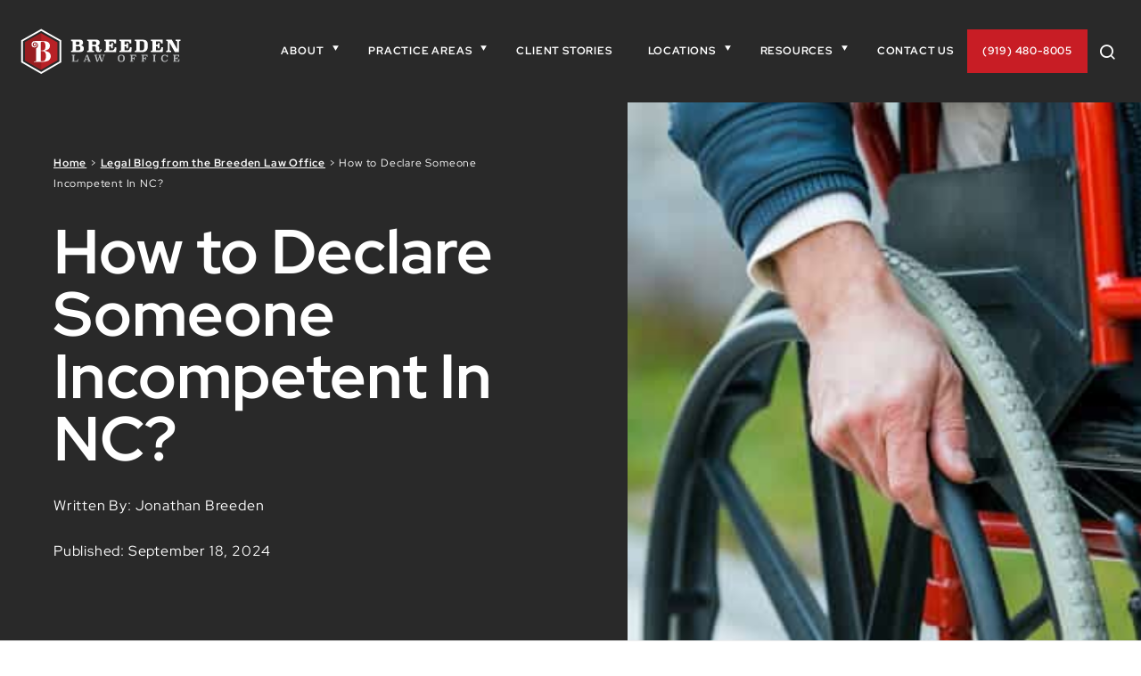

--- FILE ---
content_type: text/html; charset=UTF-8
request_url: https://www.breedenfirm.com/legal-blog/how-to-declare-someone-incompetent-in-nc/
body_size: 55599
content:
<!DOCTYPE html>
<html class="no-js" lang="en-US">
<head> <script type="text/javascript">
/* <![CDATA[ */
var gform;gform||(document.addEventListener("gform_main_scripts_loaded",function(){gform.scriptsLoaded=!0}),document.addEventListener("gform/theme/scripts_loaded",function(){gform.themeScriptsLoaded=!0}),window.addEventListener("DOMContentLoaded",function(){gform.domLoaded=!0}),gform={domLoaded:!1,scriptsLoaded:!1,themeScriptsLoaded:!1,isFormEditor:()=>"function"==typeof InitializeEditor,callIfLoaded:function(o){return!(!gform.domLoaded||!gform.scriptsLoaded||!gform.themeScriptsLoaded&&!gform.isFormEditor()||(gform.isFormEditor()&&console.warn("The use of gform.initializeOnLoaded() is deprecated in the form editor context and will be removed in Gravity Forms 3.1."),o(),0))},initializeOnLoaded:function(o){gform.callIfLoaded(o)||(document.addEventListener("gform_main_scripts_loaded",()=>{gform.scriptsLoaded=!0,gform.callIfLoaded(o)}),document.addEventListener("gform/theme/scripts_loaded",()=>{gform.themeScriptsLoaded=!0,gform.callIfLoaded(o)}),window.addEventListener("DOMContentLoaded",()=>{gform.domLoaded=!0,gform.callIfLoaded(o)}))},hooks:{action:{},filter:{}},addAction:function(o,r,e,t){gform.addHook("action",o,r,e,t)},addFilter:function(o,r,e,t){gform.addHook("filter",o,r,e,t)},doAction:function(o){gform.doHook("action",o,arguments)},applyFilters:function(o){return gform.doHook("filter",o,arguments)},removeAction:function(o,r){gform.removeHook("action",o,r)},removeFilter:function(o,r,e){gform.removeHook("filter",o,r,e)},addHook:function(o,r,e,t,n){null==gform.hooks[o][r]&&(gform.hooks[o][r]=[]);var d=gform.hooks[o][r];null==n&&(n=r+"_"+d.length),gform.hooks[o][r].push({tag:n,callable:e,priority:t=null==t?10:t})},doHook:function(r,o,e){var t;if(e=Array.prototype.slice.call(e,1),null!=gform.hooks[r][o]&&((o=gform.hooks[r][o]).sort(function(o,r){return o.priority-r.priority}),o.forEach(function(o){"function"!=typeof(t=o.callable)&&(t=window[t]),"action"==r?t.apply(null,e):e[0]=t.apply(null,e)})),"filter"==r)return e[0]},removeHook:function(o,r,t,n){var e;null!=gform.hooks[o][r]&&(e=(e=gform.hooks[o][r]).filter(function(o,r,e){return!!(null!=n&&n!=o.tag||null!=t&&t!=o.priority)}),gform.hooks[o][r]=e)}});
/* ]]> */
</script>
<meta http-equiv="Content-Type" content="text/html; charset=UTF-8"><script>if(navigator.userAgent.match(/MSIE|Internet Explorer/i)||navigator.userAgent.match(/Trident\/7\..*?rv:11/i)){var href=document.location.href;if(!href.match(/[?&]nowprocket/)){if(href.indexOf("?")==-1){if(href.indexOf("#")==-1){document.location.href=href+"?nowprocket=1"}else{document.location.href=href.replace("#","?nowprocket=1#")}}else{if(href.indexOf("#")==-1){document.location.href=href+"&nowprocket=1"}else{document.location.href=href.replace("#","&nowprocket=1#")}}}}</script><script>(()=>{class RocketLazyLoadScripts{constructor(){this.v="2.0.4",this.userEvents=["keydown","keyup","mousedown","mouseup","mousemove","mouseover","mouseout","touchmove","touchstart","touchend","touchcancel","wheel","click","dblclick","input"],this.attributeEvents=["onblur","onclick","oncontextmenu","ondblclick","onfocus","onmousedown","onmouseenter","onmouseleave","onmousemove","onmouseout","onmouseover","onmouseup","onmousewheel","onscroll","onsubmit"]}async t(){this.i(),this.o(),/iP(ad|hone)/.test(navigator.userAgent)&&this.h(),this.u(),this.l(this),this.m(),this.k(this),this.p(this),this._(),await Promise.all([this.R(),this.L()]),this.lastBreath=Date.now(),this.S(this),this.P(),this.D(),this.O(),this.M(),await this.C(this.delayedScripts.normal),await this.C(this.delayedScripts.defer),await this.C(this.delayedScripts.async),await this.T(),await this.F(),await this.j(),await this.A(),window.dispatchEvent(new Event("rocket-allScriptsLoaded")),this.everythingLoaded=!0,this.lastTouchEnd&&await new Promise(t=>setTimeout(t,500-Date.now()+this.lastTouchEnd)),this.I(),this.H(),this.U(),this.W()}i(){this.CSPIssue=sessionStorage.getItem("rocketCSPIssue"),document.addEventListener("securitypolicyviolation",t=>{this.CSPIssue||"script-src-elem"!==t.violatedDirective||"data"!==t.blockedURI||(this.CSPIssue=!0,sessionStorage.setItem("rocketCSPIssue",!0))},{isRocket:!0})}o(){window.addEventListener("pageshow",t=>{this.persisted=t.persisted,this.realWindowLoadedFired=!0},{isRocket:!0}),window.addEventListener("pagehide",()=>{this.onFirstUserAction=null},{isRocket:!0})}h(){let t;function e(e){t=e}window.addEventListener("touchstart",e,{isRocket:!0}),window.addEventListener("touchend",function i(o){o.changedTouches[0]&&t.changedTouches[0]&&Math.abs(o.changedTouches[0].pageX-t.changedTouches[0].pageX)<10&&Math.abs(o.changedTouches[0].pageY-t.changedTouches[0].pageY)<10&&o.timeStamp-t.timeStamp<200&&(window.removeEventListener("touchstart",e,{isRocket:!0}),window.removeEventListener("touchend",i,{isRocket:!0}),"INPUT"===o.target.tagName&&"text"===o.target.type||(o.target.dispatchEvent(new TouchEvent("touchend",{target:o.target,bubbles:!0})),o.target.dispatchEvent(new MouseEvent("mouseover",{target:o.target,bubbles:!0})),o.target.dispatchEvent(new PointerEvent("click",{target:o.target,bubbles:!0,cancelable:!0,detail:1,clientX:o.changedTouches[0].clientX,clientY:o.changedTouches[0].clientY})),event.preventDefault()))},{isRocket:!0})}q(t){this.userActionTriggered||("mousemove"!==t.type||this.firstMousemoveIgnored?"keyup"===t.type||"mouseover"===t.type||"mouseout"===t.type||(this.userActionTriggered=!0,this.onFirstUserAction&&this.onFirstUserAction()):this.firstMousemoveIgnored=!0),"click"===t.type&&t.preventDefault(),t.stopPropagation(),t.stopImmediatePropagation(),"touchstart"===this.lastEvent&&"touchend"===t.type&&(this.lastTouchEnd=Date.now()),"click"===t.type&&(this.lastTouchEnd=0),this.lastEvent=t.type,t.composedPath&&t.composedPath()[0].getRootNode()instanceof ShadowRoot&&(t.rocketTarget=t.composedPath()[0]),this.savedUserEvents.push(t)}u(){this.savedUserEvents=[],this.userEventHandler=this.q.bind(this),this.userEvents.forEach(t=>window.addEventListener(t,this.userEventHandler,{passive:!1,isRocket:!0})),document.addEventListener("visibilitychange",this.userEventHandler,{isRocket:!0})}U(){this.userEvents.forEach(t=>window.removeEventListener(t,this.userEventHandler,{passive:!1,isRocket:!0})),document.removeEventListener("visibilitychange",this.userEventHandler,{isRocket:!0}),this.savedUserEvents.forEach(t=>{(t.rocketTarget||t.target).dispatchEvent(new window[t.constructor.name](t.type,t))})}m(){const t="return false",e=Array.from(this.attributeEvents,t=>"data-rocket-"+t),i="["+this.attributeEvents.join("],[")+"]",o="[data-rocket-"+this.attributeEvents.join("],[data-rocket-")+"]",s=(e,i,o)=>{o&&o!==t&&(e.setAttribute("data-rocket-"+i,o),e["rocket"+i]=new Function("event",o),e.setAttribute(i,t))};new MutationObserver(t=>{for(const n of t)"attributes"===n.type&&(n.attributeName.startsWith("data-rocket-")||this.everythingLoaded?n.attributeName.startsWith("data-rocket-")&&this.everythingLoaded&&this.N(n.target,n.attributeName.substring(12)):s(n.target,n.attributeName,n.target.getAttribute(n.attributeName))),"childList"===n.type&&n.addedNodes.forEach(t=>{if(t.nodeType===Node.ELEMENT_NODE)if(this.everythingLoaded)for(const i of[t,...t.querySelectorAll(o)])for(const t of i.getAttributeNames())e.includes(t)&&this.N(i,t.substring(12));else for(const e of[t,...t.querySelectorAll(i)])for(const t of e.getAttributeNames())this.attributeEvents.includes(t)&&s(e,t,e.getAttribute(t))})}).observe(document,{subtree:!0,childList:!0,attributeFilter:[...this.attributeEvents,...e]})}I(){this.attributeEvents.forEach(t=>{document.querySelectorAll("[data-rocket-"+t+"]").forEach(e=>{this.N(e,t)})})}N(t,e){const i=t.getAttribute("data-rocket-"+e);i&&(t.setAttribute(e,i),t.removeAttribute("data-rocket-"+e))}k(t){Object.defineProperty(HTMLElement.prototype,"onclick",{get(){return this.rocketonclick||null},set(e){this.rocketonclick=e,this.setAttribute(t.everythingLoaded?"onclick":"data-rocket-onclick","this.rocketonclick(event)")}})}S(t){function e(e,i){let o=e[i];e[i]=null,Object.defineProperty(e,i,{get:()=>o,set(s){t.everythingLoaded?o=s:e["rocket"+i]=o=s}})}e(document,"onreadystatechange"),e(window,"onload"),e(window,"onpageshow");try{Object.defineProperty(document,"readyState",{get:()=>t.rocketReadyState,set(e){t.rocketReadyState=e},configurable:!0}),document.readyState="loading"}catch(t){console.log("WPRocket DJE readyState conflict, bypassing")}}l(t){this.originalAddEventListener=EventTarget.prototype.addEventListener,this.originalRemoveEventListener=EventTarget.prototype.removeEventListener,this.savedEventListeners=[],EventTarget.prototype.addEventListener=function(e,i,o){o&&o.isRocket||!t.B(e,this)&&!t.userEvents.includes(e)||t.B(e,this)&&!t.userActionTriggered||e.startsWith("rocket-")||t.everythingLoaded?t.originalAddEventListener.call(this,e,i,o):(t.savedEventListeners.push({target:this,remove:!1,type:e,func:i,options:o}),"mouseenter"!==e&&"mouseleave"!==e||t.originalAddEventListener.call(this,e,t.savedUserEvents.push,o))},EventTarget.prototype.removeEventListener=function(e,i,o){o&&o.isRocket||!t.B(e,this)&&!t.userEvents.includes(e)||t.B(e,this)&&!t.userActionTriggered||e.startsWith("rocket-")||t.everythingLoaded?t.originalRemoveEventListener.call(this,e,i,o):t.savedEventListeners.push({target:this,remove:!0,type:e,func:i,options:o})}}J(t,e){this.savedEventListeners=this.savedEventListeners.filter(i=>{let o=i.type,s=i.target||window;return e!==o||t!==s||(this.B(o,s)&&(i.type="rocket-"+o),this.$(i),!1)})}H(){EventTarget.prototype.addEventListener=this.originalAddEventListener,EventTarget.prototype.removeEventListener=this.originalRemoveEventListener,this.savedEventListeners.forEach(t=>this.$(t))}$(t){t.remove?this.originalRemoveEventListener.call(t.target,t.type,t.func,t.options):this.originalAddEventListener.call(t.target,t.type,t.func,t.options)}p(t){let e;function i(e){return t.everythingLoaded?e:e.split(" ").map(t=>"load"===t||t.startsWith("load.")?"rocket-jquery-load":t).join(" ")}function o(o){function s(e){const s=o.fn[e];o.fn[e]=o.fn.init.prototype[e]=function(){return this[0]===window&&t.userActionTriggered&&("string"==typeof arguments[0]||arguments[0]instanceof String?arguments[0]=i(arguments[0]):"object"==typeof arguments[0]&&Object.keys(arguments[0]).forEach(t=>{const e=arguments[0][t];delete arguments[0][t],arguments[0][i(t)]=e})),s.apply(this,arguments),this}}if(o&&o.fn&&!t.allJQueries.includes(o)){const e={DOMContentLoaded:[],"rocket-DOMContentLoaded":[]};for(const t in e)document.addEventListener(t,()=>{e[t].forEach(t=>t())},{isRocket:!0});o.fn.ready=o.fn.init.prototype.ready=function(i){function s(){parseInt(o.fn.jquery)>2?setTimeout(()=>i.bind(document)(o)):i.bind(document)(o)}return"function"==typeof i&&(t.realDomReadyFired?!t.userActionTriggered||t.fauxDomReadyFired?s():e["rocket-DOMContentLoaded"].push(s):e.DOMContentLoaded.push(s)),o([])},s("on"),s("one"),s("off"),t.allJQueries.push(o)}e=o}t.allJQueries=[],o(window.jQuery),Object.defineProperty(window,"jQuery",{get:()=>e,set(t){o(t)}})}P(){const t=new Map;document.write=document.writeln=function(e){const i=document.currentScript,o=document.createRange(),s=i.parentElement;let n=t.get(i);void 0===n&&(n=i.nextSibling,t.set(i,n));const c=document.createDocumentFragment();o.setStart(c,0),c.appendChild(o.createContextualFragment(e)),s.insertBefore(c,n)}}async R(){return new Promise(t=>{this.userActionTriggered?t():this.onFirstUserAction=t})}async L(){return new Promise(t=>{document.addEventListener("DOMContentLoaded",()=>{this.realDomReadyFired=!0,t()},{isRocket:!0})})}async j(){return this.realWindowLoadedFired?Promise.resolve():new Promise(t=>{window.addEventListener("load",t,{isRocket:!0})})}M(){this.pendingScripts=[];this.scriptsMutationObserver=new MutationObserver(t=>{for(const e of t)e.addedNodes.forEach(t=>{"SCRIPT"!==t.tagName||t.noModule||t.isWPRocket||this.pendingScripts.push({script:t,promise:new Promise(e=>{const i=()=>{const i=this.pendingScripts.findIndex(e=>e.script===t);i>=0&&this.pendingScripts.splice(i,1),e()};t.addEventListener("load",i,{isRocket:!0}),t.addEventListener("error",i,{isRocket:!0}),setTimeout(i,1e3)})})})}),this.scriptsMutationObserver.observe(document,{childList:!0,subtree:!0})}async F(){await this.X(),this.pendingScripts.length?(await this.pendingScripts[0].promise,await this.F()):this.scriptsMutationObserver.disconnect()}D(){this.delayedScripts={normal:[],async:[],defer:[]},document.querySelectorAll("script[type$=rocketlazyloadscript]").forEach(t=>{t.hasAttribute("data-rocket-src")?t.hasAttribute("async")&&!1!==t.async?this.delayedScripts.async.push(t):t.hasAttribute("defer")&&!1!==t.defer||"module"===t.getAttribute("data-rocket-type")?this.delayedScripts.defer.push(t):this.delayedScripts.normal.push(t):this.delayedScripts.normal.push(t)})}async _(){await this.L();let t=[];document.querySelectorAll("script[type$=rocketlazyloadscript][data-rocket-src]").forEach(e=>{let i=e.getAttribute("data-rocket-src");if(i&&!i.startsWith("data:")){i.startsWith("//")&&(i=location.protocol+i);try{const o=new URL(i).origin;o!==location.origin&&t.push({src:o,crossOrigin:e.crossOrigin||"module"===e.getAttribute("data-rocket-type")})}catch(t){}}}),t=[...new Map(t.map(t=>[JSON.stringify(t),t])).values()],this.Y(t,"preconnect")}async G(t){if(await this.K(),!0!==t.noModule||!("noModule"in HTMLScriptElement.prototype))return new Promise(e=>{let i;function o(){(i||t).setAttribute("data-rocket-status","executed"),e()}try{if(navigator.userAgent.includes("Firefox/")||""===navigator.vendor||this.CSPIssue)i=document.createElement("script"),[...t.attributes].forEach(t=>{let e=t.nodeName;"type"!==e&&("data-rocket-type"===e&&(e="type"),"data-rocket-src"===e&&(e="src"),i.setAttribute(e,t.nodeValue))}),t.text&&(i.text=t.text),t.nonce&&(i.nonce=t.nonce),i.hasAttribute("src")?(i.addEventListener("load",o,{isRocket:!0}),i.addEventListener("error",()=>{i.setAttribute("data-rocket-status","failed-network"),e()},{isRocket:!0}),setTimeout(()=>{i.isConnected||e()},1)):(i.text=t.text,o()),i.isWPRocket=!0,t.parentNode.replaceChild(i,t);else{const i=t.getAttribute("data-rocket-type"),s=t.getAttribute("data-rocket-src");i?(t.type=i,t.removeAttribute("data-rocket-type")):t.removeAttribute("type"),t.addEventListener("load",o,{isRocket:!0}),t.addEventListener("error",i=>{this.CSPIssue&&i.target.src.startsWith("data:")?(console.log("WPRocket: CSP fallback activated"),t.removeAttribute("src"),this.G(t).then(e)):(t.setAttribute("data-rocket-status","failed-network"),e())},{isRocket:!0}),s?(t.fetchPriority="high",t.removeAttribute("data-rocket-src"),t.src=s):t.src="data:text/javascript;base64,"+window.btoa(unescape(encodeURIComponent(t.text)))}}catch(i){t.setAttribute("data-rocket-status","failed-transform"),e()}});t.setAttribute("data-rocket-status","skipped")}async C(t){const e=t.shift();return e?(e.isConnected&&await this.G(e),this.C(t)):Promise.resolve()}O(){this.Y([...this.delayedScripts.normal,...this.delayedScripts.defer,...this.delayedScripts.async],"preload")}Y(t,e){this.trash=this.trash||[];let i=!0;var o=document.createDocumentFragment();t.forEach(t=>{const s=t.getAttribute&&t.getAttribute("data-rocket-src")||t.src;if(s&&!s.startsWith("data:")){const n=document.createElement("link");n.href=s,n.rel=e,"preconnect"!==e&&(n.as="script",n.fetchPriority=i?"high":"low"),t.getAttribute&&"module"===t.getAttribute("data-rocket-type")&&(n.crossOrigin=!0),t.crossOrigin&&(n.crossOrigin=t.crossOrigin),t.integrity&&(n.integrity=t.integrity),t.nonce&&(n.nonce=t.nonce),o.appendChild(n),this.trash.push(n),i=!1}}),document.head.appendChild(o)}W(){this.trash.forEach(t=>t.remove())}async T(){try{document.readyState="interactive"}catch(t){}this.fauxDomReadyFired=!0;try{await this.K(),this.J(document,"readystatechange"),document.dispatchEvent(new Event("rocket-readystatechange")),await this.K(),document.rocketonreadystatechange&&document.rocketonreadystatechange(),await this.K(),this.J(document,"DOMContentLoaded"),document.dispatchEvent(new Event("rocket-DOMContentLoaded")),await this.K(),this.J(window,"DOMContentLoaded"),window.dispatchEvent(new Event("rocket-DOMContentLoaded"))}catch(t){console.error(t)}}async A(){try{document.readyState="complete"}catch(t){}try{await this.K(),this.J(document,"readystatechange"),document.dispatchEvent(new Event("rocket-readystatechange")),await this.K(),document.rocketonreadystatechange&&document.rocketonreadystatechange(),await this.K(),this.J(window,"load"),window.dispatchEvent(new Event("rocket-load")),await this.K(),window.rocketonload&&window.rocketonload(),await this.K(),this.allJQueries.forEach(t=>t(window).trigger("rocket-jquery-load")),await this.K(),this.J(window,"pageshow");const t=new Event("rocket-pageshow");t.persisted=this.persisted,window.dispatchEvent(t),await this.K(),window.rocketonpageshow&&window.rocketonpageshow({persisted:this.persisted})}catch(t){console.error(t)}}async K(){Date.now()-this.lastBreath>45&&(await this.X(),this.lastBreath=Date.now())}async X(){return document.hidden?new Promise(t=>setTimeout(t)):new Promise(t=>requestAnimationFrame(t))}B(t,e){return e===document&&"readystatechange"===t||(e===document&&"DOMContentLoaded"===t||(e===window&&"DOMContentLoaded"===t||(e===window&&"load"===t||e===window&&"pageshow"===t)))}static run(){(new RocketLazyLoadScripts).t()}}RocketLazyLoadScripts.run()})();</script>
<link rel="preload" href="/wp-content/themes/crest-child/assets/fonts/redhatdisplay/RedHatDisplay-Regular.woff2" as="font" type="font/woff2" crossorigin="anonymous">
<link rel="preload" href="/wp-content/themes/crest-child/assets/fonts/redhatdisplay/RedHatDisplay-Italic.woff2" as="font" type="font/woff2" crossorigin="anonymous">
<link rel="preload" href="/wp-content/themes/crest-child/assets/fonts/redhatdisplay/RedHatDisplay-Light.woff2" as="font" type="font/woff2" crossorigin="anonymous">
<link rel="preload" href="/wp-content/themes/crest-child/assets/fonts/redhatdisplay/RedHatDisplay-LightItalic.woff2" as="font" type="font/woff2" crossorigin="anonymous">
<link rel="preload" href="/wp-content/themes/crest-child/assets/fonts/redhatdisplay/RedHatDisplay-Medium.woff2" as="font" type="font/woff2" crossorigin="anonymous">
<link rel="preload" href="/wp-content/themes/crest-child/assets/fonts/redhatdisplay/RedHatDisplay-MediumItalic.woff2" as="font" type="font/woff2" crossorigin="anonymous">
<link rel="preload" href="/wp-content/themes/crest-child/assets/fonts/redhatdisplay/RedHatDisplay-Bold.woff2" as="font" type="font/woff2" crossorigin="anonymous">
<link rel="preload" href="/wp-content/themes/crest-child/assets/fonts/redhatdisplay/RedHatDisplay-BoldItalic.woff2" as="font" type="font/woff2" crossorigin="anonymous">
<link rel="preload" href="/wp-content/themes/crest-child/assets/fonts/redhatdisplay/RedHatDisplay-Black.woff2" as="font" type="font/woff2" crossorigin="anonymous">
<link rel="preload" href="/wp-content/themes/crest-child/assets/fonts/redhatdisplay/RedHatDisplay-BlackItalic.woff2" as="font" type="font/woff2" crossorigin="anonymous">
<link rel="preload" href="/wp-content/themes/crest-child/assets/fonts/icomoon/icomoon.woff2" as="font" type="font/woff2" crossorigin="anonymous">
<link rel="preload" href="/wp-content/themes/crest-child/assets/fonts/ptserif/PTSerif-Bold.woff2" as="font" type="font/woff2" crossorigin="anonymous">
<link rel="preload" href="/wp-content/themes/crest-child/assets/fonts/ptserif/PTSerif-BoldItalic.woff2" as="font" type="font/woff2" crossorigin="anonymous">
<link rel="preload" href="/wp-content/themes/crest-child/assets/fonts/ptserif/PTSerif-Italic.woff2" as="font" type="font/woff2" crossorigin="anonymous">
<link rel="preload" href="/wp-content/themes/crest-child/assets/fonts/ptserif/PTSerif-Regular.woff2" as="font" type="font/woff2" crossorigin="anonymous">



<!-- Google Tag Manager -->
<script>(function(w,d,s,l,i){w[l]=w[l]||[];w[l].push({'gtm.start':
new Date().getTime(),event:'gtm.js'});var f=d.getElementsByTagName(s)[0],
j=d.createElement(s),dl=l!='dataLayer'?'&l='+l:'';j.async=true;j.src=
'https://www.googletagmanager.com/gtm.js?id='+i+dl;f.parentNode.insertBefore(j,f);
})(window,document,'script','dataLayer','GTM-5XS8ZP');</script>
<!-- End Google Tag Manager -->


<!-- Add JSON Schema here -->
<script type="application/ld+json">
{
  "@context": "https://schema.org",
  "@type": "Organization",
  "name": "Breeden Law Office",
  "legalName": "Breeden Law Office",
  "url": "https://www.breedenfirm.com/",
  "email": "advice@breedenfirm.com",
  "telephone": "(919) 661-4970",
  "logo": "https://www.breedenfirm.com/wp-content/uploads/2024/10/breeden_logo_resources.png",
  "image": "https://www.breedenfirm.com/wp-content/uploads/2024/07/breeden-pre-footer-cta-img.jpg",
  "description": "Breeden Law Office is a North Carolina firm focused on family law, handling divorce, custody, adoption, and estate planning across Johnston, Wake, and Harnett counties.",
  "foundingDate": "2000",
  "location": {
    "@type": "Place",
    "name": "Breeden Law Office - Garner",
    "address": {
      "@type": "PostalAddress",
      "streetAddress": "283 D Glen Rd",
      "addressLocality": "Garner",
      "addressRegion": "NC",
      "postalCode": "27529-7902",
      "addressCountry": "US"
    },
    "geo": {
      "@type": "GeoCoordinates",
      "latitude": 35.6088921,
      "longitude": -78.5695337
    },
    "hasMap": "https://maps.app.goo.gl/vj2YRER9Pzo6iu3y7",
    "openingHoursSpecification": {
      "@type": "OpeningHoursSpecification",
      "dayOfWeek": [
        "Monday",
        "Tuesday",
        "Wednesday",
        "Thursday",
        "Friday",
        "Saturday",
        "Sunday"
      ],
      "opens": "00:00",
      "closes": "23:59"
    }
  },
  "aggregateRating": {
    "@type": "AggregateRating",
    "ratingValue": 4.8,
    "reviewCount": 71
  },
  "founder": {
    "@type": "Person",
    "name": "Jonathan Breeden",
    "url": "https://www.breedenfirm.com/about-jonathan-breeden/"
  },
  "employee": [
    {
      "@type": "Person",
      "name": "Jonathan Breeden",
      "jobTitle": "Founding Attorney",
      "url": "https://www.breedenfirm.com/about-jonathan-breeden/"
    },
    {
      "@type": "Person",
      "name": "Holly Groh",
      "jobTitle": "Supervising Attorney",
      "url": "https://www.breedenfirm.com/staff/holly-groh/"
    },
    {
      "@type": "Person",
      "name": "L. Ashley Schwartz",
      "jobTitle": "Associate Attorney",
      "url": "https://www.breedenfirm.com/staff/l-ashley-schwartz/"
    },
    {
      "@type": "Person",
      "name": "Hunter Welfare",
      "jobTitle": "Associate Attorney",
      "url": "https://www.breedenfirm.com/staff/hunter-welfare/"
    },
    {
      "@type": "Person",
      "name": "Chance Bartenfield",
      "jobTitle": "Associate Attorney",
      "url": "https://www.breedenfirm.com/staff/chance-bartenfield/"
    },
    {
      "@type": "Person",
      "name": "Benjamin Hartell",
      "jobTitle": "Associate Attorney",
      "url": "https://www.breedenfirm.com/staff/benjamin-hartell/"
    },
    {
      "@type": "Person",
      "name": "Melissa Gustafson",
      "jobTitle": "Associate Attorney",
      "url": "https://www.breedenfirm.com/staff/melissa-gustafson/"
    },
    {
      "@type": "Person",
      "name": "Jillian Noble",
      "jobTitle": "Associate Attorney",
      "url": "https://www.breedenfirm.com/staff/jillian-noble/"
    },
    {
      "@type": "Person",
      "name": "Jamie Glover",
      "jobTitle": "Paralegal",
      "url": "https://www.breedenfirm.com/staff/jamie-glover/"
    },
    {
      "@type": "Person",
      "name": "Nickie Edmundson",
      "jobTitle": "Paralegal",
      "url": "https://www.breedenfirm.com/staff/nickie-edmundson/"
    }
  ],
  "subOrganization": [
    {
      "@type": "Organization",
      "name": "Breeden Law Office - Angier",
      "location": {
        "@type": "Place",
        "name": "Breeden Law Office - Angier",
        "address": {
          "@type": "PostalAddress",
          "streetAddress": "8 North Broad Street East Ste 201",
          "addressLocality": "Angier",
          "addressRegion": "NC",
          "postalCode": "27501-5638",
          "addressCountry": "US"
        },
        "openingHoursSpecification": {
          "@type": "OpeningHoursSpecification",
          "dayOfWeek": [
            "Monday",
            "Tuesday",
            "Wednesday",
            "Thursday",
            "Friday",
            "Saturday",
            "Sunday"
          ],
          "opens": "00:00",
          "closes": "23:59"
        }
      }
    },
    {
      "@type": "Organization",
      "name": "Breeden Law Office - Cary",
      "location": {
        "@type": "Place",
        "name": "Breeden Law Office - Cary",
        "address": {
          "@type": "PostalAddress",
          "streetAddress": "1750 NW Maynard Rd STE 114",
          "addressLocality": "Cary",
          "addressRegion": "NC",
          "postalCode": "27513-3402",
          "addressCountry": "US"
        },
        "openingHoursSpecification": {
          "@type": "OpeningHoursSpecification",
          "dayOfWeek": [
            "Monday",
            "Tuesday",
            "Wednesday",
            "Thursday",
            "Friday",
            "Saturday",
            "Sunday"
          ],
          "opens": "00:00",
          "closes": "23:59"
         }
      }
    },
    {
      "@type": "Organization",
      "name": "Breeden Law Office - Smithfield",
      "location": {
        "@type": "Place",
        "name": "Breeden Law Office - Smithfield",
        "address": {
          "@type": "PostalAddress",
          "streetAddress": "312 South 3rd St Ste B",
          "addressLocality": "Smithfield",
          "addressRegion": "NC",
          "postalCode": "27577-4544",
          "addressCountry": "US"
        },
        "openingHoursSpecification": {
          "@type": "OpeningHoursSpecification",
          "dayOfWeek": [
            "Monday",
            "Tuesday",
            "Wednesday",
            "Thursday",
            "Friday",
            "Saturday",
            "Sunday"
          ],
          "opens": "00:00",
          "closes": "23:59"
        }
      }
    }
  ],
  "areaServed": [
    { "@type": "City", "name": "Raleigh" },
    { "@type": "City", "name": "Cary" },
    { "@type": "City", "name": "Angier" },
    { "@type": "City", "name": "Smithfield" },
    { "@type": "City", "name": "Garner" },
    { "@type": "City", "name": "Clayton" },
    { "@type": "City", "name": "Lillington" },
    { "@type": "City", "name": "Dunn" },
    { "@type": "City", "name": "Benson" },
    { "@type": "City", "name": "Selma" },
    { "@type": "City", "name": "Fuquay-Varina" },
    { "@type": "City", "name": "Holly Springs" },
    { "@type": "City", "name": "Erwin" },
    { "@type": "City", "name": "Coats" },
    { "@type": "City", "name": "Four Oaks" },
    { "@type": "City", "name": "Princeton" },
    { "@type": "City", "name": "Wilson's Mills" },
    { "@type": "City", "name": "Archer Lodge" },
    { "@type": "City", "name": "Buies Creek" },
    { "@type": "City", "name": "Pine Level" },
    { "@type": "City", "name": "Anderson Creek" },
    { "@type": "City", "name": "Kenly" },
    { "@type": "State", "name": "North Carolina" },
    { "@type": "AdministrativeArea", "name": "Wake County" },
    { "@type": "AdministrativeArea", "name": "Johnston County" },
    { "@type": "AdministrativeArea", "name": "Harnett County" }
  ],
  "memberOf": [
    { "@type": "Organization", "name": "Raleigh Chamber" },
    { "@type": "Organization", "name": "Garner Chamber of Commerce" },
    { "@type": "Organization", "name": "The Angier Chamber of Commerce" },
    { "@type": "Organization", "name": "Clayton Chamber of Commerce" },
    { "@type": "Organization", "name": "Triangle East Chamber of Commerce" },
    { "@type": "Organization", "name": "Apex Chamber of Commerce" },
    { "@type": "Organization", "name": "National Lawyers Guild" },
    { "@type": "Organization", "name": "Lillington Chamber of Commerce" },
    { "@type": "Organization", "name": "NC Tech Association" },
    { "@type": "Organization", "name": "Knightdale Chamber of Commerce" },
    { "@type": "Organization", "name": "Dunn Area Chamber of Commerce" },
    { "@type": "Organization", "name": "Cary Area Chamber of Commerce" },
    { "@type": "Organization", "name": "North Carolina Bar Association" },
    { "@type": "Organization", "name": "American Bar Association" },
    { "@type": "Organization", "name": "Johnston County Bar Association" }
  ],
  "award": [
    "Avvo Clients' Choice Award 2007",
    "10 Best Law Firms for Client Satisfaction from the American Institute of Family Law Attorneys",
    "Expertise Best Divorce Lawyers in Raleigh 2021"
  ],
  "sameAs": [
    "https://www.linkedin.com/company/breeden-law-office/",
    "https://www.facebook.com/BreedenLawOffice/",
    "https://www.youtube.com/channel/UClcIDiulBvAfclZW2nYYSLA",
    "https://x.com/breedenlawnc",
    "https://www.bbb.org/us/nc/garner/profile/lawyers/breeden-law-office-0593-90045866",
    "https://www.yelp.com/biz/breeden-law-office-garner-4",
    "https://lawyers.findlaw.com/north-carolina/raleigh/breeden-law-office-MzQzNDc5N18x/",
    "https://web.raleighchamber.org/AttorneysFamily-Law/Breeden-Law-Office-25126",
    "https://lawyers.law.cornell.edu/lawyer/jonathan-david-breeden-866669",
    "https://business.dunnchamber.com/list/member/breeden-law-office-4018",
    "https://business.triangleeastchamber.com/list/member/breeden-law-office-12902",
    "https://web.claytonchamber.com/Attorneys-Legal-Services/Breeden-Law-Office-456",
    "https://www.lawyers.com/garner/north-carolina/breeden-law-office-2547782-f/"
  ],
  "knowsAbout": [
    "Family law",
    "Divorce law",
    "Separation agreements",
    "No-fault divorce",
    "High-asset divorce",
    "High-profile divorce",
    "Uncontested divorce",
    "Annulment law",
    "Post-divorce modifications",
    "Divorce mediation",
    "Divorce from bed and board",
    "Division of digital assets in divorce",
    "Mental health and divorce",
    "Spousal support and alimony",
    "Prenuptial agreements",
    "Postnuptial agreements",
    "Child custody",
    "Child custody modifications",
    "Emergency custody",
    "Child support",
    "Child support modifications",
    "Child support contempt proceedings",
    "Paternity claims",
    "Legal guardianship",
    "Guardianship for minors",
    "Guardianship for adults",
    "Incompetency proceedings",
    "Adoption law",
    "Stepparent adoption",
    "Relative adoption",
    "LGBTQ adoption",
    "Foster care law",
    "DSS investigations",
    "Child abandonment cases",
    "Domestic violence law",
    "Domestic violence protective orders",
    "Domestic violence and child custody",
    "Domestic violence between siblings",
    "Domestic violence against men",
    "Restraining order violations",
    "Military domestic violence cases",
    "Estate planning",
    "Wills and trusts",
    "Living wills",
    "Durable powers of attorney",
    "Medical powers of attorney",
    "Minor powers of attorney",
    "Military powers of attorney",
    "Updating wills after divorce",
    "Caregiver legal resources",
    "Civil claims for alienation of affection",
    "Family court process"
  ]
}
</script>

<meta name="viewport" content="width=device-width, initial-scale=1">
<title>How to Declare Someone Incompetent In NC? - Breeden Law Office</title>
<link data-rocket-prefetch href="https://intaker.azureedge.net" rel="dns-prefetch">
<link data-rocket-prefetch href="https://www.clarity.ms" rel="dns-prefetch">
<link data-rocket-prefetch href="https://www.googletagmanager.com" rel="dns-prefetch">
<link data-rocket-prefetch href="https://www.clickcease.com" rel="dns-prefetch">
<link data-rocket-prefetch href="https://www.google.com" rel="dns-prefetch">
<link data-rocket-prefetch href="https://cdn.callrail.com" rel="dns-prefetch">
<link data-rocket-prefetch href="https://js.callrail.com" rel="dns-prefetch">
<style id="wpr-usedcss">img:is([sizes=auto i],[sizes^="auto," i]){contain-intrinsic-size:3000px 1500px}img.emoji{display:inline!important;border:none!important;box-shadow:none!important;height:1em!important;width:1em!important;margin:0 .07em!important;vertical-align:-.1em!important;background:0 0!important;padding:0!important}:where(.wp-block-button__link){border-radius:9999px;box-shadow:none;padding:calc(.667em + 2px) calc(1.333em + 2px);text-decoration:none}:root :where(.wp-block-button .wp-block-button__link.is-style-outline),:root :where(.wp-block-button.is-style-outline>.wp-block-button__link){border:2px solid;padding:.667em 1.333em}:root :where(.wp-block-button .wp-block-button__link.is-style-outline:not(.has-text-color)),:root :where(.wp-block-button.is-style-outline>.wp-block-button__link:not(.has-text-color)){color:currentColor}:root :where(.wp-block-button .wp-block-button__link.is-style-outline:not(.has-background)),:root :where(.wp-block-button.is-style-outline>.wp-block-button__link:not(.has-background)){background-color:initial;background-image:none}:where(.wp-block-calendar table:not(.has-background) th){background:#ddd}.wp-block-columns{align-items:normal!important;box-sizing:border-box;display:flex;flex-wrap:wrap!important}@media (min-width:782px){.wp-block-columns{flex-wrap:nowrap!important}}@media (max-width:781px){.wp-block-columns:not(.is-not-stacked-on-mobile)>.wp-block-column{flex-basis:100%!important}}@media (min-width:782px){.wp-block-columns:not(.is-not-stacked-on-mobile)>.wp-block-column{flex-basis:0;flex-grow:1}.wp-block-columns:not(.is-not-stacked-on-mobile)>.wp-block-column[style*=flex-basis]{flex-grow:0}}:where(.wp-block-columns){margin-bottom:1.75em}:where(.wp-block-columns.has-background){padding:1.25em 2.375em}.wp-block-column{flex-grow:1;min-width:0;overflow-wrap:break-word;word-break:break-word}:where(.wp-block-post-comments input[type=submit]){border:none}:where(.wp-block-cover-image:not(.has-text-color)),:where(.wp-block-cover:not(.has-text-color)){color:#fff}:where(.wp-block-cover-image.is-light:not(.has-text-color)),:where(.wp-block-cover.is-light:not(.has-text-color)){color:#000}:root :where(.wp-block-cover h1:not(.has-text-color)),:root :where(.wp-block-cover h2:not(.has-text-color)),:root :where(.wp-block-cover h3:not(.has-text-color)),:root :where(.wp-block-cover h4:not(.has-text-color)),:root :where(.wp-block-cover h5:not(.has-text-color)),:root :where(.wp-block-cover h6:not(.has-text-color)),:root :where(.wp-block-cover p:not(.has-text-color)){color:inherit}:where(.wp-block-file){margin-bottom:1.5em}:where(.wp-block-file__button){border-radius:2em;display:inline-block;padding:.5em 1em}:where(.wp-block-file__button):is(a):active,:where(.wp-block-file__button):is(a):focus,:where(.wp-block-file__button):is(a):hover,:where(.wp-block-file__button):is(a):visited{box-shadow:none;color:#fff;opacity:.85;text-decoration:none}.wp-block-group{box-sizing:border-box}:where(.wp-block-group.wp-block-group-is-layout-constrained){position:relative}h1.has-background,h2.has-background,h3.has-background{padding:1.25em 2.375em}.wp-block-image>a{display:inline-block}.wp-block-image img{box-sizing:border-box;height:auto;max-width:100%;vertical-align:bottom}@media not (prefers-reduced-motion){.wp-block-image img.hide{visibility:hidden}.wp-block-image img.show{animation:.4s show-content-image}}.wp-block-image :where(figcaption){margin-bottom:1em;margin-top:.5em}:root :where(.wp-block-image.is-style-rounded img,.wp-block-image .is-style-rounded img){border-radius:9999px}@keyframes show-content-image{0%{visibility:hidden}99%{visibility:hidden}to{visibility:visible}}:where(.wp-block-latest-comments:not([style*=line-height] .wp-block-latest-comments__comment)){line-height:1.1}:where(.wp-block-latest-comments:not([style*=line-height] .wp-block-latest-comments__comment-excerpt p)){line-height:1.8}:root :where(.wp-block-latest-posts.is-grid){padding:0}:root :where(.wp-block-latest-posts.wp-block-latest-posts__list){padding-left:0}ul{box-sizing:border-box}:root :where(.wp-block-list.has-background){padding:1.25em 2.375em}:where(.wp-block-navigation.has-background .wp-block-navigation-item a:not(.wp-element-button)),:where(.wp-block-navigation.has-background .wp-block-navigation-submenu a:not(.wp-element-button)){padding:.5em 1em}:where(.wp-block-navigation .wp-block-navigation__submenu-container .wp-block-navigation-item a:not(.wp-element-button)),:where(.wp-block-navigation .wp-block-navigation__submenu-container .wp-block-navigation-submenu a:not(.wp-element-button)),:where(.wp-block-navigation .wp-block-navigation__submenu-container .wp-block-navigation-submenu button.wp-block-navigation-item__content),:where(.wp-block-navigation .wp-block-navigation__submenu-container .wp-block-pages-list__item button.wp-block-navigation-item__content){padding:.5em 1em}:root :where(p.has-background){padding:1.25em 2.375em}:where(p.has-text-color:not(.has-link-color)) a{color:inherit}:where(.wp-block-post-comments-form) input:not([type=submit]),:where(.wp-block-post-comments-form) textarea{border:1px solid #949494;font-family:inherit;font-size:1em}:where(.wp-block-post-comments-form) input:where(:not([type=submit]):not([type=checkbox])),:where(.wp-block-post-comments-form) textarea{padding:calc(.667em + 2px)}.wp-block-post-content{display:flow-root}:where(.wp-block-post-excerpt){box-sizing:border-box;margin-bottom:var(--wp--style--block-gap);margin-top:var(--wp--style--block-gap)}:where(.wp-block-preformatted.has-background){padding:1.25em 2.375em}:where(.wp-block-search__button){border:1px solid #ccc;padding:6px 10px}:where(.wp-block-search__input){font-family:inherit;font-size:inherit;font-style:inherit;font-weight:inherit;letter-spacing:inherit;line-height:inherit;text-transform:inherit}:where(.wp-block-search__button-inside .wp-block-search__inside-wrapper){border:1px solid #949494;box-sizing:border-box;padding:4px}:where(.wp-block-search__button-inside .wp-block-search__inside-wrapper) .wp-block-search__input{border:none;border-radius:0;padding:0 4px}:where(.wp-block-search__button-inside .wp-block-search__inside-wrapper) .wp-block-search__input:focus{outline:0}:where(.wp-block-search__button-inside .wp-block-search__inside-wrapper) :where(.wp-block-search__button){padding:4px 8px}:root :where(.wp-block-separator.is-style-dots){height:auto;line-height:1;text-align:center}:root :where(.wp-block-separator.is-style-dots):before{color:currentColor;content:"···";font-family:serif;font-size:1.5em;letter-spacing:2em;padding-left:2em}:root :where(.wp-block-site-logo.is-style-rounded){border-radius:9999px}:where(.wp-block-social-links:not(.is-style-logos-only)) .wp-social-link{background-color:#f0f0f0;color:#444}:where(.wp-block-social-links:not(.is-style-logos-only)) .wp-social-link-amazon{background-color:#f90;color:#fff}:where(.wp-block-social-links:not(.is-style-logos-only)) .wp-social-link-bandcamp{background-color:#1ea0c3;color:#fff}:where(.wp-block-social-links:not(.is-style-logos-only)) .wp-social-link-behance{background-color:#0757fe;color:#fff}:where(.wp-block-social-links:not(.is-style-logos-only)) .wp-social-link-bluesky{background-color:#0a7aff;color:#fff}:where(.wp-block-social-links:not(.is-style-logos-only)) .wp-social-link-codepen{background-color:#1e1f26;color:#fff}:where(.wp-block-social-links:not(.is-style-logos-only)) .wp-social-link-deviantart{background-color:#02e49b;color:#fff}:where(.wp-block-social-links:not(.is-style-logos-only)) .wp-social-link-discord{background-color:#5865f2;color:#fff}:where(.wp-block-social-links:not(.is-style-logos-only)) .wp-social-link-dribbble{background-color:#e94c89;color:#fff}:where(.wp-block-social-links:not(.is-style-logos-only)) .wp-social-link-dropbox{background-color:#4280ff;color:#fff}:where(.wp-block-social-links:not(.is-style-logos-only)) .wp-social-link-etsy{background-color:#f45800;color:#fff}:where(.wp-block-social-links:not(.is-style-logos-only)) .wp-social-link-facebook{background-color:#0866ff;color:#fff}:where(.wp-block-social-links:not(.is-style-logos-only)) .wp-social-link-fivehundredpx{background-color:#000;color:#fff}:where(.wp-block-social-links:not(.is-style-logos-only)) .wp-social-link-flickr{background-color:#0461dd;color:#fff}:where(.wp-block-social-links:not(.is-style-logos-only)) .wp-social-link-foursquare{background-color:#e65678;color:#fff}:where(.wp-block-social-links:not(.is-style-logos-only)) .wp-social-link-github{background-color:#24292d;color:#fff}:where(.wp-block-social-links:not(.is-style-logos-only)) .wp-social-link-goodreads{background-color:#eceadd;color:#382110}:where(.wp-block-social-links:not(.is-style-logos-only)) .wp-social-link-google{background-color:#ea4434;color:#fff}:where(.wp-block-social-links:not(.is-style-logos-only)) .wp-social-link-gravatar{background-color:#1d4fc4;color:#fff}:where(.wp-block-social-links:not(.is-style-logos-only)) .wp-social-link-instagram{background-color:#f00075;color:#fff}:where(.wp-block-social-links:not(.is-style-logos-only)) .wp-social-link-lastfm{background-color:#e21b24;color:#fff}:where(.wp-block-social-links:not(.is-style-logos-only)) .wp-social-link-linkedin{background-color:#0d66c2;color:#fff}:where(.wp-block-social-links:not(.is-style-logos-only)) .wp-social-link-mastodon{background-color:#3288d4;color:#fff}:where(.wp-block-social-links:not(.is-style-logos-only)) .wp-social-link-medium{background-color:#000;color:#fff}:where(.wp-block-social-links:not(.is-style-logos-only)) .wp-social-link-meetup{background-color:#f6405f;color:#fff}:where(.wp-block-social-links:not(.is-style-logos-only)) .wp-social-link-patreon{background-color:#000;color:#fff}:where(.wp-block-social-links:not(.is-style-logos-only)) .wp-social-link-pinterest{background-color:#e60122;color:#fff}:where(.wp-block-social-links:not(.is-style-logos-only)) .wp-social-link-pocket{background-color:#ef4155;color:#fff}:where(.wp-block-social-links:not(.is-style-logos-only)) .wp-social-link-reddit{background-color:#ff4500;color:#fff}:where(.wp-block-social-links:not(.is-style-logos-only)) .wp-social-link-skype{background-color:#0478d7;color:#fff}:where(.wp-block-social-links:not(.is-style-logos-only)) .wp-social-link-snapchat{background-color:#fefc00;color:#fff;stroke:#000}:where(.wp-block-social-links:not(.is-style-logos-only)) .wp-social-link-soundcloud{background-color:#ff5600;color:#fff}:where(.wp-block-social-links:not(.is-style-logos-only)) .wp-social-link-spotify{background-color:#1bd760;color:#fff}:where(.wp-block-social-links:not(.is-style-logos-only)) .wp-social-link-telegram{background-color:#2aabee;color:#fff}:where(.wp-block-social-links:not(.is-style-logos-only)) .wp-social-link-threads{background-color:#000;color:#fff}:where(.wp-block-social-links:not(.is-style-logos-only)) .wp-social-link-tiktok{background-color:#000;color:#fff}:where(.wp-block-social-links:not(.is-style-logos-only)) .wp-social-link-tumblr{background-color:#011835;color:#fff}:where(.wp-block-social-links:not(.is-style-logos-only)) .wp-social-link-twitch{background-color:#6440a4;color:#fff}:where(.wp-block-social-links:not(.is-style-logos-only)) .wp-social-link-twitter{background-color:#1da1f2;color:#fff}:where(.wp-block-social-links:not(.is-style-logos-only)) .wp-social-link-vimeo{background-color:#1eb7ea;color:#fff}:where(.wp-block-social-links:not(.is-style-logos-only)) .wp-social-link-vk{background-color:#4680c2;color:#fff}:where(.wp-block-social-links:not(.is-style-logos-only)) .wp-social-link-wordpress{background-color:#3499cd;color:#fff}:where(.wp-block-social-links:not(.is-style-logos-only)) .wp-social-link-whatsapp{background-color:#25d366;color:#fff}:where(.wp-block-social-links:not(.is-style-logos-only)) .wp-social-link-x{background-color:#000;color:#fff}:where(.wp-block-social-links:not(.is-style-logos-only)) .wp-social-link-yelp{background-color:#d32422;color:#fff}:where(.wp-block-social-links:not(.is-style-logos-only)) .wp-social-link-youtube{background-color:red;color:#fff}:where(.wp-block-social-links.is-style-logos-only) .wp-social-link{background:0 0}:where(.wp-block-social-links.is-style-logos-only) .wp-social-link svg{height:1.25em;width:1.25em}:where(.wp-block-social-links.is-style-logos-only) .wp-social-link-amazon{color:#f90}:where(.wp-block-social-links.is-style-logos-only) .wp-social-link-bandcamp{color:#1ea0c3}:where(.wp-block-social-links.is-style-logos-only) .wp-social-link-behance{color:#0757fe}:where(.wp-block-social-links.is-style-logos-only) .wp-social-link-bluesky{color:#0a7aff}:where(.wp-block-social-links.is-style-logos-only) .wp-social-link-codepen{color:#1e1f26}:where(.wp-block-social-links.is-style-logos-only) .wp-social-link-deviantart{color:#02e49b}:where(.wp-block-social-links.is-style-logos-only) .wp-social-link-discord{color:#5865f2}:where(.wp-block-social-links.is-style-logos-only) .wp-social-link-dribbble{color:#e94c89}:where(.wp-block-social-links.is-style-logos-only) .wp-social-link-dropbox{color:#4280ff}:where(.wp-block-social-links.is-style-logos-only) .wp-social-link-etsy{color:#f45800}:where(.wp-block-social-links.is-style-logos-only) .wp-social-link-facebook{color:#0866ff}:where(.wp-block-social-links.is-style-logos-only) .wp-social-link-fivehundredpx{color:#000}:where(.wp-block-social-links.is-style-logos-only) .wp-social-link-flickr{color:#0461dd}:where(.wp-block-social-links.is-style-logos-only) .wp-social-link-foursquare{color:#e65678}:where(.wp-block-social-links.is-style-logos-only) .wp-social-link-github{color:#24292d}:where(.wp-block-social-links.is-style-logos-only) .wp-social-link-goodreads{color:#382110}:where(.wp-block-social-links.is-style-logos-only) .wp-social-link-google{color:#ea4434}:where(.wp-block-social-links.is-style-logos-only) .wp-social-link-gravatar{color:#1d4fc4}:where(.wp-block-social-links.is-style-logos-only) .wp-social-link-instagram{color:#f00075}:where(.wp-block-social-links.is-style-logos-only) .wp-social-link-lastfm{color:#e21b24}:where(.wp-block-social-links.is-style-logos-only) .wp-social-link-linkedin{color:#0d66c2}:where(.wp-block-social-links.is-style-logos-only) .wp-social-link-mastodon{color:#3288d4}:where(.wp-block-social-links.is-style-logos-only) .wp-social-link-medium{color:#000}:where(.wp-block-social-links.is-style-logos-only) .wp-social-link-meetup{color:#f6405f}:where(.wp-block-social-links.is-style-logos-only) .wp-social-link-patreon{color:#000}:where(.wp-block-social-links.is-style-logos-only) .wp-social-link-pinterest{color:#e60122}:where(.wp-block-social-links.is-style-logos-only) .wp-social-link-pocket{color:#ef4155}:where(.wp-block-social-links.is-style-logos-only) .wp-social-link-reddit{color:#ff4500}:where(.wp-block-social-links.is-style-logos-only) .wp-social-link-skype{color:#0478d7}:where(.wp-block-social-links.is-style-logos-only) .wp-social-link-snapchat{color:#fff;stroke:#000}:where(.wp-block-social-links.is-style-logos-only) .wp-social-link-soundcloud{color:#ff5600}:where(.wp-block-social-links.is-style-logos-only) .wp-social-link-spotify{color:#1bd760}:where(.wp-block-social-links.is-style-logos-only) .wp-social-link-telegram{color:#2aabee}:where(.wp-block-social-links.is-style-logos-only) .wp-social-link-threads{color:#000}:where(.wp-block-social-links.is-style-logos-only) .wp-social-link-tiktok{color:#000}:where(.wp-block-social-links.is-style-logos-only) .wp-social-link-tumblr{color:#011835}:where(.wp-block-social-links.is-style-logos-only) .wp-social-link-twitch{color:#6440a4}:where(.wp-block-social-links.is-style-logos-only) .wp-social-link-twitter{color:#1da1f2}:where(.wp-block-social-links.is-style-logos-only) .wp-social-link-vimeo{color:#1eb7ea}:where(.wp-block-social-links.is-style-logos-only) .wp-social-link-vk{color:#4680c2}:where(.wp-block-social-links.is-style-logos-only) .wp-social-link-whatsapp{color:#25d366}:where(.wp-block-social-links.is-style-logos-only) .wp-social-link-wordpress{color:#3499cd}:where(.wp-block-social-links.is-style-logos-only) .wp-social-link-x{color:#000}:where(.wp-block-social-links.is-style-logos-only) .wp-social-link-yelp{color:#d32422}:where(.wp-block-social-links.is-style-logos-only) .wp-social-link-youtube{color:red}:root :where(.wp-block-social-links .wp-social-link a){padding:.25em}:root :where(.wp-block-social-links.is-style-logos-only .wp-social-link a){padding:0}:root :where(.wp-block-social-links.is-style-pill-shape .wp-social-link a){padding-left:.6666666667em;padding-right:.6666666667em}:root :where(.wp-block-tag-cloud.is-style-outline){display:flex;flex-wrap:wrap;gap:1ch}:root :where(.wp-block-tag-cloud.is-style-outline a){border:1px solid;font-size:unset!important;margin-right:0;padding:1ch 2ch;text-decoration:none!important}:root :where(.wp-block-table-of-contents){box-sizing:border-box}:where(.wp-block-term-description){box-sizing:border-box;margin-bottom:var(--wp--style--block-gap);margin-top:var(--wp--style--block-gap)}:where(pre.wp-block-verse){font-family:inherit}.entry-content{counter-reset:footnotes}:root{--wp--preset--font-size--normal:16px;--wp--preset--font-size--huge:42px}.screen-reader-text{border:0;clip-path:inset(50%);height:1px;margin:-1px;overflow:hidden;padding:0;position:absolute;width:1px;word-wrap:normal!important}.screen-reader-text:focus{background-color:#ddd;clip-path:none;color:#444;display:block;font-size:1em;height:auto;left:5px;line-height:normal;padding:15px 23px 14px;text-decoration:none;top:5px;width:auto;z-index:100000}html :where(.has-border-color){border-style:solid}html :where([style*=border-top-color]){border-top-style:solid}html :where([style*=border-right-color]){border-right-style:solid}html :where([style*=border-bottom-color]){border-bottom-style:solid}html :where([style*=border-left-color]){border-left-style:solid}html :where([style*=border-width]){border-style:solid}html :where([style*=border-top-width]){border-top-style:solid}html :where([style*=border-right-width]){border-right-style:solid}html :where([style*=border-bottom-width]){border-bottom-style:solid}html :where([style*=border-left-width]){border-left-style:solid}html :where(img[class*=wp-image-]){height:auto;max-width:100%}:where(figure){margin:0 0 1em}html :where(.is-position-sticky){--wp-admin--admin-bar--position-offset:var(--wp-admin--admin-bar--height,0px)}:root{--wp--preset--aspect-ratio--square:1;--wp--preset--aspect-ratio--4-3:4/3;--wp--preset--aspect-ratio--3-4:3/4;--wp--preset--aspect-ratio--3-2:3/2;--wp--preset--aspect-ratio--2-3:2/3;--wp--preset--aspect-ratio--16-9:16/9;--wp--preset--aspect-ratio--9-16:9/16;--wp--preset--color--black:#000000;--wp--preset--color--cyan-bluish-gray:#abb8c3;--wp--preset--color--white:#ffffff;--wp--preset--color--pale-pink:#f78da7;--wp--preset--color--vivid-red:#cf2e2e;--wp--preset--color--luminous-vivid-orange:#ff6900;--wp--preset--color--luminous-vivid-amber:#fcb900;--wp--preset--color--light-green-cyan:#7bdcb5;--wp--preset--color--vivid-green-cyan:#00d084;--wp--preset--color--pale-cyan-blue:#8ed1fc;--wp--preset--color--vivid-cyan-blue:#0693e3;--wp--preset--color--vivid-purple:#9b51e0;--wp--preset--gradient--vivid-cyan-blue-to-vivid-purple:linear-gradient(135deg,rgba(6, 147, 227, 1) 0%,rgb(155, 81, 224) 100%);--wp--preset--gradient--light-green-cyan-to-vivid-green-cyan:linear-gradient(135deg,rgb(122, 220, 180) 0%,rgb(0, 208, 130) 100%);--wp--preset--gradient--luminous-vivid-amber-to-luminous-vivid-orange:linear-gradient(135deg,rgba(252, 185, 0, 1) 0%,rgba(255, 105, 0, 1) 100%);--wp--preset--gradient--luminous-vivid-orange-to-vivid-red:linear-gradient(135deg,rgba(255, 105, 0, 1) 0%,rgb(207, 46, 46) 100%);--wp--preset--gradient--very-light-gray-to-cyan-bluish-gray:linear-gradient(135deg,rgb(238, 238, 238) 0%,rgb(169, 184, 195) 100%);--wp--preset--gradient--cool-to-warm-spectrum:linear-gradient(135deg,rgb(74, 234, 220) 0%,rgb(151, 120, 209) 20%,rgb(207, 42, 186) 40%,rgb(238, 44, 130) 60%,rgb(251, 105, 98) 80%,rgb(254, 248, 76) 100%);--wp--preset--gradient--blush-light-purple:linear-gradient(135deg,rgb(255, 206, 236) 0%,rgb(152, 150, 240) 100%);--wp--preset--gradient--blush-bordeaux:linear-gradient(135deg,rgb(254, 205, 165) 0%,rgb(254, 45, 45) 50%,rgb(107, 0, 62) 100%);--wp--preset--gradient--luminous-dusk:linear-gradient(135deg,rgb(255, 203, 112) 0%,rgb(199, 81, 192) 50%,rgb(65, 88, 208) 100%);--wp--preset--gradient--pale-ocean:linear-gradient(135deg,rgb(255, 245, 203) 0%,rgb(182, 227, 212) 50%,rgb(51, 167, 181) 100%);--wp--preset--gradient--electric-grass:linear-gradient(135deg,rgb(202, 248, 128) 0%,rgb(113, 206, 126) 100%);--wp--preset--gradient--midnight:linear-gradient(135deg,rgb(2, 3, 129) 0%,rgb(40, 116, 252) 100%);--wp--preset--font-size--small:13px;--wp--preset--font-size--medium:20px;--wp--preset--font-size--large:36px;--wp--preset--font-size--x-large:42px;--wp--preset--spacing--20:0.44rem;--wp--preset--spacing--30:0.67rem;--wp--preset--spacing--40:1rem;--wp--preset--spacing--50:1.5rem;--wp--preset--spacing--60:2.25rem;--wp--preset--spacing--70:3.38rem;--wp--preset--spacing--80:5.06rem;--wp--preset--shadow--natural:6px 6px 9px rgba(0, 0, 0, .2);--wp--preset--shadow--deep:12px 12px 50px rgba(0, 0, 0, .4);--wp--preset--shadow--sharp:6px 6px 0px rgba(0, 0, 0, .2);--wp--preset--shadow--outlined:6px 6px 0px -3px rgba(255, 255, 255, 1),6px 6px rgba(0, 0, 0, 1);--wp--preset--shadow--crisp:6px 6px 0px rgba(0, 0, 0, 1)}:where(.is-layout-flex){gap:.5em}:where(.is-layout-grid){gap:.5em}body .is-layout-flex{display:flex}.is-layout-flex{flex-wrap:wrap;align-items:center}.is-layout-flex>:is(*,div){margin:0}.has-white-color{color:var(--wp--preset--color--white)!important}:where(.wp-block-post-template.is-layout-flex){gap:1.25em}:where(.wp-block-post-template.is-layout-grid){gap:1.25em}:where(.wp-block-columns.is-layout-flex){gap:2em}:where(.wp-block-columns.is-layout-grid){gap:2em}:root :where(.wp-block-pullquote){font-size:1.5em;line-height:1.6}@font-face{font-display:swap;font-family:Icomoon;src:url("https://www.breedenfirm.com/wp-content/themes/crest-child/assets/fonts/icomoon/icomoon.woff2") format("woff2")}@font-face{font-family:"Red Hat Display";src:url("https://www.breedenfirm.com/wp-content/themes/crest-child/assets/fonts/redhatdisplay/RedHatDisplay-Regular.woff2") format("woff2");font-weight:400;font-style:normal;font-display:swap}@font-face{font-family:"Red Hat Display";src:url("https://www.breedenfirm.com/wp-content/themes/crest-child/assets/fonts/redhatdisplay/RedHatDisplay-Italic.woff2") format("woff2");font-weight:400;font-style:italic;font-display:swap}@font-face{font-family:"Red Hat Display";src:url("https://www.breedenfirm.com/wp-content/themes/crest-child/assets/fonts/redhatdisplay/RedHatDisplay-Black.woff2") format("woff2");font-weight:600;font-style:normal;font-display:swap}@font-face{font-family:"Red Hat Display";src:url("https://www.breedenfirm.com/wp-content/themes/crest-child/assets/fonts/redhatdisplay/RedHatDisplay-BlackItalic.woff2") format("woff2");font-weight:600;font-style:italic;font-display:swap}@font-face{font-family:"Red Hat Display";src:url("https://www.breedenfirm.com/wp-content/themes/crest-child/assets/fonts/redhatdisplay/RedHatDisplay-Bold.woff2") format("woff2");font-weight:700;font-style:normal;font-display:swap}@font-face{font-family:"Red Hat Display";src:url("https://www.breedenfirm.com/wp-content/themes/crest-child/assets/fonts/redhatdisplay/RedHatDisplay-BoldItalic.woff2") format("woff2");font-weight:700;font-style:italic;font-display:swap}@font-face{font-family:"Red Hat Display";src:url("https://www.breedenfirm.com/wp-content/themes/crest-child/assets/fonts/redhatdisplay/RedHatDisplay-Medium.woff2") format("woff2");font-weight:500;font-style:normal;font-display:swap}@font-face{font-family:"Red Hat Display";src:url("https://www.breedenfirm.com/wp-content/themes/crest-child/assets/fonts/redhatdisplay/RedHatDisplay-MediumItalic.woff2") format("woff2");font-weight:500;font-style:italic;font-display:swap}@font-face{font-family:"Red Hat Display";src:url("https://www.breedenfirm.com/wp-content/themes/crest-child/assets/fonts/redhatdisplay/RedHatDisplay-Light.woff2") format("woff2");font-weight:300;font-style:normal;font-display:swap}@font-face{font-family:"Red Hat Display";src:url("https://www.breedenfirm.com/wp-content/themes/crest-child/assets/fonts/redhatdisplay/RedHatDisplay-LightItalic.woff2") format("woff2");font-weight:300;font-style:italic;font-display:swap}@font-face{font-family:"PT Serif";src:url("https://www.breedenfirm.com/wp-content/themes/crest-child/assets/fonts/ptserif/PTSerif-Regular.woff2") format("woff2");font-weight:400;font-style:normal;font-display:swap}@font-face{font-family:"PT Serif";src:url("https://www.breedenfirm.com/wp-content/themes/crest-child/assets/fonts/ptserif/PTSerif-Bold.woff2") format("woff2");font-weight:700;font-style:normal;font-display:swap}@font-face{font-family:"PT Serif";src:url("https://www.breedenfirm.com/wp-content/themes/crest-child/assets/fonts/ptserif/PTSerif-Italic.woff2") format("woff2");font-weight:400;font-style:italic;font-display:swap}@font-face{font-family:"PT Serif";src:url("https://www.breedenfirm.com/wp-content/themes/crest-child/assets/fonts/ptserif/PTSerif-BoldItalic.woff2") format("woff2");font-weight:700;font-style:italic;font-display:swap}html{font-size:10px!important}a:not(.btn):not(.ab-item){color:#000;font-weight:700!important;text-decoration:underline!important}a:not(.btn):not(.ab-item):hover{text-decoration:none!important;color:#c81d25}a:not(.btn):not(.ab-item),li,p,span:not(.ab-label){font-family:"Red Hat Display",sans-serif;font-size:1.6rem!important;line-height:2.1rem!important;letter-spacing:.8px}.subtitle{font-family:"PT Serif",serif!important;font-weight:100!important;font-size:1.6rem!important;line-height:135%!important;letter-spacing:4px!important;text-transform:uppercase!important}h1{font-size:7rem!important;line-height:100%!important;font-weight:800!important;color:#fff!important;font-family:"Red Hat Display",sans-serif!important}@media screen and (max-width:1200px){h1{font-size:5rem!important}}@media screen and (max-width:600px){html :where(.is-position-sticky){--wp-admin--admin-bar--position-offset:0px}h1{font-size:4rem!important}}h2{font-family:"Red Hat Display",sans-serif!important;font-size:5rem!important;line-height:120%!important;font-weight:800!important;color:#292929!important}@media screen and (max-width:1200px){h2{font-size:4rem!important}}@media screen and (max-width:600px){h2{font-size:3.5rem!important}}h3{font-size:3rem!important;line-height:100%!important;font-weight:800!important;color:#292929!important;font-family:"Red Hat Display",sans-serif!important}h2,h3{margin-bottom:20px!important}.arrow-icon{position:relative;height:18px;width:18px}.arrow-icon:before{content:"\e916";font-family:Icomoon;background:#3772ff;border-radius:50%;font-size:18px;height:18px;width:18px;padding:5px;color:#fff;position:absolute;top:unset;left:0;transition:.2s linear}ul:not(.ab-submenu){margin-left:20px!important;margin-bottom:30px!important;list-style-position:outside}ul:not(.ab-submenu) li{margin-left:0!important;letter-spacing:.9px!important;line-height:2rem!important;margin-bottom:10px!important}ul:not(.ab-submenu) li::marker{color:#c81d25}#breadcrumbs a,#breadcrumbs span{font-size:1.2rem!important}.single-post{background:#fff!important}.single-post .body-container>div.wp-block-group{max-width:1200px!important;padding-bottom:80px}.single-post #banner-50{margin-bottom:0!important}.single-post .category-section{background:#efefef;display:flex;align-items:center;justify-content:space-between;padding:30px 60px;flex-wrap:wrap;gap:30px}.single-post .category-section p{margin:0!important}.single-post .category-section .category-list p,.single-post .category-section .category-list p a{color:#c81d25!important;font-weight:800!important;font-size:1.3rem!important}.single-post .category-section .about-link{padding:15px 160px 15px 30px;background:#fff;color:#292929!important;font-weight:800!important;position:relative;display:block}@media screen and (max-width:600px){.single-post .category-section{padding:30px}.single-post .category-section .about-link{padding:15px 50px 15px 30px}}.single-post .category-section .about-link:hover .arrow-icon:before{transform:rotate(45deg)}.single-post .category-section .about-link .arrow-icon{height:28px;width:28px;position:absolute;right:9px;top:11px}.single-post .related-posts{background:#f7f7f7;padding:60px 0}.single-post .related-posts .subtitle{text-align:center}.single-post .related-posts .related-posts-wrapper{display:grid;grid-template-columns:repeat(5,1fr);gap:10px}.single-post .related-posts .related-posts-wrapper .related-post{background:#fff;padding:25px 25px 50px;position:relative}.single-post .related-posts .related-posts-wrapper .related-post:hover .arrow-icon:before{transform:rotate(45deg)}.single-post .related-posts .related-posts-wrapper .related-post .title{font-weight:800!important;font-size:2rem;margin-bottom:15px!important}.single-post .related-posts .related-posts-wrapper .related-post .related-post-link{position:absolute;top:0;left:0;width:100%;height:100%}.single-post .related-posts .related-posts-wrapper .related-post .arrow-icon{position:absolute;bottom:30px}.single-post .related-posts .btn{margin:30px auto!important}.single-post .global-prefooter-cta img{object-fit:cover;object-position:top}header #header-top{display:flex;justify-content:space-between;max-width:100%;width:100%;align-items:center;padding:0 20px;background:#292929!important}header #header-top_left{display:flex;width:15%!important;justify-content:flex-start}header #header-top_left .custom-logo-link .custom-logo{max-height:70px!important;max-width:fit-content;max-width:-webkit-fit-content;max-width:-moz-fit-content;width:100%}header #header-top_right .menu li a{font-family:"Red Hat Display",sans-serif;text-transform:uppercase;font-size:1.5rem!important;text-decoration:none!important}header #header-top_right .menu li:hover a:before{background:#fff!important;height:4px!important;left:0!important;right:0!important;bottom:25px!important}header #header-top_right .menu li.nav-btn{transition:.2s linear;background:#c81d25;border:2px solid #c81d25;padding:0!important}@media screen and (max-width:1024px){header #header-top_left .custom-logo-link .custom-logo{min-width:200px!important}header #header-top_right .menu li.nav-btn{width:fit-content!important;display:flex;justify-content:center;align-items:center;margin:30px 0!important;position:relative!important;left:40px!important}header #header-top_right .menu li.nav-btn a{margin:0!important}}header #header-top_right .menu li.nav-btn a{width:fit-content;margin:0!important;display:block;color:#fff;font-weight:700;padding:12px 15px!important;font-size:1.4rem!important}@media screen and (max-width:1400px){header #header-top_right .menu li.nav-btn a{font-size:1.2rem!important}}header #header-top_right .menu li.nav-btn:hover{background:#fff}header #header-top_right .menu li.nav-btn:hover a{color:#c81d25!important;text-decoration:none!important}header #header-top_right .menu li.nav-btn:hover a:before{display:none!important}@keyframes fadein{0%{opacity:0;top:85px}100%{opacity:1;top:95px}}@-webkit-keyframes fadein{0%{opacity:0;top:85px}100%{opacity:1;top:95px}}header #header-top{background:#000}header #header-top_right{height:-webkit-fill-available;height:-moz-fill-available;height:-moz-available;height:fill-available;display:flex;align-items:center}header #header-top_right_menu .menu{list-style-type:none;display:flex;padding-bottom:0;align-items:center;margin-bottom:0!important;margin-left:0!important}header #header-top_right_menu .menu li{margin-bottom:0!important}header #header-top_right_menu .menu li:not(.nav-btn){display:flex;margin-left:10px!important;position:relative;height:auto}header #header-top_right_menu .menu li:not(.nav-btn):first-of-type{margin-left:0!important}header #header-top_right_menu .menu li:not(.nav-btn) .accordion-toggle{display:none}header #header-top_right_menu .menu li:not(.nav-btn):not(.menu-item-search).disable{opacity:.5;pointer-events:none}@media screen and (min-width:1025px){header #header-top_right_menu .menu li:not(.nav-btn):hover a:before,header #header-top_right_menu .menu li:not(.nav-btn)>a:focus-visible~a:before,header #header-top_right_menu .menu li:not(.nav-btn)>a:focus~a:before{right:20px}header #header-top_right_menu .menu li:not(.nav-btn):hover .sub-menu,header #header-top_right_menu .menu li:not(.nav-btn)>a:focus-visible~.sub-menu,header #header-top_right_menu .menu li:not(.nav-btn)>a:focus~.sub-menu{display:block;z-index:0;-webkit-animation:.3s forwards fadein;animation:.3s forwards fadein}header #header-top_right_menu .menu li:not(.nav-btn):hover .sub-menu li a,header #header-top_right_menu .menu li:not(.nav-btn)>a:focus-visible~.sub-menu li a,header #header-top_right_menu .menu li:not(.nav-btn)>a:focus~.sub-menu li a{background:0 0;color:#000}header #header-top_right_menu .menu li:not(.nav-btn):hover .sub-menu li a:hover,header #header-top_right_menu .menu li:not(.nav-btn)>a:focus-visible~.sub-menu li a:hover,header #header-top_right_menu .menu li:not(.nav-btn)>a:focus~.sub-menu li a:hover{color:#000}header #header-top_right_menu .menu li:not(.nav-btn):hover .sub-menu li .sub-menu,header #header-top_right_menu .menu li:not(.nav-btn)>a:focus-visible~.sub-menu li .sub-menu,header #header-top_right_menu .menu li:not(.nav-btn)>a:focus~.sub-menu li .sub-menu{display:none;position:absolute;top:0;margin-left:100%}}header #header-top_right_menu .menu li:not(.nav-btn).menu-item-has-children::after{content:"\e90c";font-family:Icomoon;position:relative;font-size:9px;margin-top:38px!important;right:6px;height:30px;z-index:1;color:#fff;display:block}@media screen and (max-width:1200px){h3{font-size:2rem!important}.single-post .body-container>div.wp-block-group{max-width:100%!important}.single-post .related-posts .related-posts-wrapper{grid-template-columns:repeat(3,1fr)}header #header-top_right .menu li.nav-btn a{padding:8px!important}header #header-top_right_menu .menu li:not(.nav-btn).menu-item-has-children::after{right:5px}}@media screen and (max-width:1024px){header #header-top_right_menu .menu li:not(.nav-btn):first-of-type{margin-left:10px!important}header #header-top_right_menu .menu li:not(.nav-btn).menu-item-has-children::after{position:absolute;bottom:0;content:"";left:30px;width:calc(100% - 60px);background:#fff;height:1px;opacity:.2}}header #header-top_right_menu .menu li:not(.nav-btn) a{padding:40px 15px;font-size:1.4rem!important;font-weight:400;display:flex;align-items:center;z-index:1;font-weight:700;color:#fff!important}@media screen and (max-width:1400px){header #header-top_right_menu .menu li:not(.nav-btn) a{font-size:1.2rem!important}}@media screen and (max-width:1200px){header #header-top_right_menu .menu li:not(.nav-btn) a{padding:40px 11px;font-size:1.1rem!important;padding:40px 8px}}header #header-top_right_menu .menu li:not(.nav-btn) a:hover{text-decoration:none!important}header #header-top_right_menu .menu li:not(.nav-btn) a:before{content:"";position:absolute;z-index:-1;left:20px;right:100%;bottom:30px;background:#fff!important;height:1px;transition-property:right;transition-duration:.3s;transition-timing-function:ease-out}header #header-top_right_menu .menu li:not(.nav-btn) .sub-menu{width:275px!important;white-space:nowrap;transition:.2s linear;position:absolute;overflow:visible;background:#292929!important;z-index:500;margin:0!important;padding:0;display:none;width:auto;top:25px;padding:0!important}header #header-top_right_menu .menu li:not(.nav-btn) .sub-menu:after{margin:0!important}header #header-top_right_menu .menu li:not(.nav-btn) .sub-menu .child-close{display:none}header #header-top_right_menu .menu li:not(.nav-btn) .sub-menu li{margin-left:0!important;padding:5px 10px!important}header #header-top_right_menu .menu li:not(.nav-btn) .sub-menu li.menu-item-has-children::after{display:none!important}header #header-top_right_menu .menu li:not(.nav-btn) .sub-menu li.menu-item-has-children.active{background:#c81d25!important}header #header-top_right_menu .menu li:not(.nav-btn) .sub-menu li.menu-item-has-children .child-toggle-desktop{position:absolute;top:16px;right:10px;width:25px;height:25px;cursor:pointer;transition:.2s linear;transform:rotate(45deg)!important;z-index:5}header #header-top_right_menu .menu li:not(.nav-btn) .sub-menu li.menu-item-has-children .child-toggle-desktop.active{transform:rotate(0)!important;right:6px;top:14px}header #header-top_right_menu .menu li:not(.nav-btn) .sub-menu li.menu-item-has-children .child-toggle-desktop:after{font-family:Icomoon;content:"\e910"!important;color:#fff;font-size:13px!important;height:100%;width:100%}header #header-top_right_menu .menu li:not(.nav-btn) .sub-menu li.menu-item-has-children .sub-menu{top:0!important;padding:0!important;background:#c81d25!important}@media screen and (min-width:1025px){header #header-top_right_menu .menu li:not(.nav-btn) .sub-menu li.menu-item-has-children .sub-menu{right:-275px!important;left:unset!important}}header #header-top_right_menu .menu li:not(.nav-btn) .sub-menu li.menu-item-has-children .sub-menu.active{display:block}header #header-top_right_menu .menu li:not(.nav-btn) .sub-menu li.menu-item-has-children .sub-menu .tertiary-close{display:none!important}header #header-top_right_menu .menu li:not(.nav-btn) .sub-menu li:hover{background:#c81d25!important}@media screen and (max-width:820px){.columns .column-50:last-of-type ul{margin-top:-20px!important}.single-post .related-posts .related-posts-wrapper{grid-template-columns:repeat(2,1fr)}header #header-top_right_menu .menu li:not(.nav-btn) .sub-menu li.menu-item-has-children .sub-menu .tertiary-close{display:block!important}header #header-top_right_menu .menu li:not(.nav-btn) .sub-menu li:hover{background:0 0!important}}header #header-top_right_menu .menu li:not(.nav-btn) .sub-menu li:hover a{font-weight:700;margin:0!important}header #header-top_right_menu .menu li:not(.nav-btn) .sub-menu li:hover .sub-menu{margin-top:-10px}header #header-top_right_menu .menu li:not(.nav-btn) .sub-menu li a{padding:10px 15px;color:#fff!important;margin:0!important;width:100%;box-sizing:border-box;white-space:break-spaces}header #header-top_right_menu .menu li:not(.nav-btn) .sub-menu li a::before{display:none}header #header-top_right_menu .menu li:not(.nav-btn).search-holder{width:30px;justify-content:flex-end}header #header-top_right_menu .menu li:not(.nav-btn).search-holder .navbar-form-search{position:relative;z-index:10}header #header-top_right_menu .menu li:not(.nav-btn).search-holder .navbar-form-search .icon-close-x:before,header #header-top_right_menu .menu li:not(.nav-btn).search-holder .navbar-form-search .icon-search-icon:before{content:"";position:absolute;top:9px;left:-9px;transition:.3s linear;-webkit-transition:.3s linear;z-index:10;color:#fff;font-size:20px;font-weight:400;width:20px;height:20px;background-repeat:no-repeat;background-size:contain}header #header-top_right_menu .menu li:not(.nav-btn).search-holder .navbar-form-search .icon-search-icon:before{content:"\e918";font-family:Icomoon;color:#fff;top:14px}header #header-top_right_menu .menu li:not(.nav-btn).search-holder .navbar-form-search .icon-close-x:before{content:"\e900";font-family:Icomoon;color:#fff;top:14px}header #header-top_right_menu .menu li:not(.nav-btn).search-holder .navbar-form-search .form-control{width:200px;padding:0 8px;height:37px;font-size:16px;border:0;font-family:"Red Hat Display",sans-serif}header #header-top_right_menu .menu li:not(.nav-btn).search-holder .navbar-form-search label{position:absolute;left:15px;top:13px;color:#efefef;z-index:-1;font-size:14px}header #header-top_right_menu .menu li:not(.nav-btn).search-holder .navbar-form-search .btn{border:0;background:0 0;font-size:1.8rem;padding:0;cursor:pointer}header #header-top_right_menu .menu li:not(.nav-btn).search-holder .navbar-form-search .btn:active,header #header-top_right_menu .menu li:not(.nav-btn).search-holder .navbar-form-search .btn:focus,header #header-top_right_menu .menu li:not(.nav-btn).search-holder .navbar-form-search .btn:hover{color:#000;outline:0;box-shadow:none}header #header-top_right_menu .menu li:not(.nav-btn).search-holder .navbar-form-search .btn span{color:#000;font-weight:700}header #header-top_right_menu .menu li:not(.nav-btn).search-holder .navbar-form-search .btn-search{height:47px;border-radius:0;background:#000;padding:8px;position:relative;top:0;right:0;width:19px}header #header-top_right_menu .menu li:not(.nav-btn).search-holder .navbar-form-search .btn-search span{color:#fff}header #header-top_right_menu .menu li:not(.nav-btn).search-holder .navbar-form-search .search-form-container{text-align:right;position:absolute;width:250px;overflow:hidden;background:#000;right:11px;top:0;z-index:9;transition:all .3s ease-in-out;border-radius:0}header #header-top_right_menu .menu li:not(.nav-btn).search-holder .navbar-form-search .search-form-container.hdn{width:0}header #header-top_right_menu .menu li:not(.nav-btn).search-holder .navbar-form-search .search-form-container.hdn~.btn-search{height:47px;border-radius:0;background:unset;padding:8px;border:0}header #header-top_right_menu .menu li:not(.nav-btn).search-holder .navbar-form-search .search-form-container.hdn~.btn-search span{color:#000}header #header-top_right_menu .menu li:not(.nav-btn).search-holder .navbar-form-search .search-form-container .search-input-group{width:250px;display:flex;padding:5px;box-sizing:border-box;height:47px}header #header-top_right_menu .menu li:not(.nav-btn).search-holder .navbar-form-search .search-form-container .search-input-group .btn{border:0;background:#fff;font-size:1.6rem;padding:4px 8px 0;border-radius:5px 0 0 5px;height:32px}header #header-top_right_menu .menu li:not(.nav-btn).search-holder .navbar-form-search .search-form-container .search-input-group .btn span{color:#fff}header #header-top_right_menu #header-top_mobile{display:none}@media screen and (max-width:1024px){header #header-top_right_menu .menu li:not(.nav-btn) .sub-menu li.menu-item-has-children .sub-menu{background:#292929!important;padding-top:50px!important}@keyframes slideover{0%{left:100%;margin-left:100%}100%{left:0;margin-left:0}}@-webkit-keyframes slideover{0%{left:100%;margin-left:100%}100%{left:0;margin-left:0}}@keyframes slideback{0%{left:0;margin-left:0}100%{left:100%;left:100%}}@-webkit-keyframes slideback{0%{left:0;margin-left:0}100%{left:100%;left:100%}}header{height:96px}header #header-top{max-width:100%;padding:0 30px}header #header-top_left{width:auto;justify-content:flex-start}header #header-top_left a img{width:auto;height:100%}header #header-top_right_menu .menu{display:block;flex-wrap:wrap;padding:0;top:96px;background:#292929!important;margin:0;position:absolute;left:100%;width:100%;box-sizing:border-box;height:calc(100vh - 96px);overflow:visible;position:absolute;overflow-y:scroll!important;overflow-x:hidden!important}header #header-top_right_menu .menu.opened{-webkit-animation:.5s forwards slideover!important;animation:.5s forwards slideover!important}header #header-top_right_menu .menu.opened::before{position:absolute;top:-96px;height:96px;width:100%;content:""}header #header-top_right_menu .menu.closed{-webkit-animation:.5s forwards slideback!important;animation:.5s forwards slideback!important}header #header-top_right_menu .menu li{display:flex;margin:0;flex-wrap:wrap;padding-bottom:0;padding:0;height:55px}header #header-top_right_menu .menu li::after{position:absolute;bottom:0;content:"";left:30px;width:calc(100% - 60px);background:#fff;height:1px;opacity:.2}header #header-top_right_menu .menu li:first-child .sub-menu{top:0}header #header-top_right_menu .menu li:first-child .sub-menu li:nth-child(1) .sub-menu{top:0!important}header #header-top_right_menu .menu li:first-child .sub-menu li:nth-child(2) .sub-menu{top:-50px!important}header #header-top_right_menu .menu li:first-child .sub-menu li:nth-child(3) .sub-menu{top:-116px!important}header #header-top_right_menu .menu li:first-child .sub-menu li:nth-child(4) .sub-menu{top:-181px!important}header #header-top_right_menu .menu li:first-child .sub-menu li:nth-child(5) .sub-menu{top:-245px!important}header #header-top_right_menu .menu li:first-child .sub-menu li:nth-child(6) .sub-menu{top:-310px!important}header #header-top_right_menu .menu li:first-child .sub-menu li:nth-child(7) .sub-menu{top:-375px!important}header #header-top_right_menu .menu li:first-child .sub-menu li:nth-child(8) .sub-menu{top:-440px!important}header #header-top_right_menu .menu li:first-child .sub-menu li:nth-child(9) .sub-menu{top:-505px!important}header #header-top_right_menu .menu li:nth-child(2) .sub-menu{top:-56px}header #header-top_right_menu .menu li:nth-child(2) .sub-menu li:first-child .sub-menu{top:0!important}header #header-top_right_menu .menu li:nth-child(2) .sub-menu li:nth-child(2) .sub-menu{top:-50px!important}header #header-top_right_menu .menu li:nth-child(2) .sub-menu li:nth-child(3) .sub-menu{top:-116px!important}header #header-top_right_menu .menu li:nth-child(2) .sub-menu li:nth-child(4) .sub-menu{top:-181px!important}header #header-top_right_menu .menu li:nth-child(2) .sub-menu li:nth-child(5) .sub-menu{top:-245px!important}header #header-top_right_menu .menu li:nth-child(2) .sub-menu li:nth-child(6) .sub-menu{top:-310px!important}header #header-top_right_menu .menu li:nth-child(2) .sub-menu li:nth-child(7) .sub-menu{top:-375px!important}header #header-top_right_menu .menu li:nth-child(2) .sub-menu li:nth-child(8) .sub-menu{top:-440px!important}header #header-top_right_menu .menu li:nth-child(2) .sub-menu li:nth-child(9) .sub-menu{top:-505px!important}header #header-top_right_menu .menu li:nth-child(3) .sub-menu{top:-112px}header #header-top_right_menu .menu li:nth-child(3) .sub-menu li:first-child .sub-menu{top:0!important}header #header-top_right_menu .menu li:nth-child(3) .sub-menu li:nth-child(2) .sub-menu{top:-50px!important}header #header-top_right_menu .menu li:nth-child(3) .sub-menu li:nth-child(3) .sub-menu{top:-116px!important}header #header-top_right_menu .menu li:nth-child(3) .sub-menu li:nth-child(4) .sub-menu{top:-181px!important}header #header-top_right_menu .menu li:nth-child(3) .sub-menu li:nth-child(5) .sub-menu{top:-245px!important}header #header-top_right_menu .menu li:nth-child(3) .sub-menu li:nth-child(6) .sub-menu{top:-310px!important}header #header-top_right_menu .menu li:nth-child(3) .sub-menu li:nth-child(7) .sub-menu{top:-375px!important}header #header-top_right_menu .menu li:nth-child(3) .sub-menu li:nth-child(8) .sub-menu{top:-440px!important}header #header-top_right_menu .menu li:nth-child(3) .sub-menu li:nth-child(9) .sub-menu{top:-505px!important}header #header-top_right_menu .menu li:nth-child(4) .sub-menu{top:-168px}header #header-top_right_menu .menu li:nth-child(4) .sub-menu li:first-child .sub-menu{top:0!important}header #header-top_right_menu .menu li:nth-child(4) .sub-menu li:nth-child(2) .sub-menu{top:-50px!important}header #header-top_right_menu .menu li:nth-child(4) .sub-menu li:nth-child(3) .sub-menu{top:-116px!important}header #header-top_right_menu .menu li:nth-child(4) .sub-menu li:nth-child(4) .sub-menu{top:-181px!important}header #header-top_right_menu .menu li:nth-child(4) .sub-menu li:nth-child(5) .sub-menu{top:-245px!important}header #header-top_right_menu .menu li:nth-child(4) .sub-menu li:nth-child(6) .sub-menu{top:-310px!important}header #header-top_right_menu .menu li:nth-child(4) .sub-menu li:nth-child(7) .sub-menu{top:-375px!important}header #header-top_right_menu .menu li:nth-child(4) .sub-menu li:nth-child(8) .sub-menu{top:-440px!important}header #header-top_right_menu .menu li:nth-child(4) .sub-menu li:nth-child(9) .sub-menu{top:-505px!important}header #header-top_right_menu .menu li:nth-child(5) .sub-menu{top:-224px}header #header-top_right_menu .menu li:nth-child(5) .sub-menu li:first-child .sub-menu{top:0!important}header #header-top_right_menu .menu li:nth-child(5) .sub-menu li:nth-child(2) .sub-menu{top:-50px!important}header #header-top_right_menu .menu li:nth-child(5) .sub-menu li:nth-child(3) .sub-menu{top:-116px!important}header #header-top_right_menu .menu li:nth-child(5) .sub-menu li:nth-child(4) .sub-menu{top:-181px!important}header #header-top_right_menu .menu li:nth-child(5) .sub-menu li:nth-child(5) .sub-menu{top:-245px!important}header #header-top_right_menu .menu li:nth-child(5) .sub-menu li:nth-child(6) .sub-menu{top:-310px!important}header #header-top_right_menu .menu li:nth-child(5) .sub-menu li:nth-child(7) .sub-menu{top:-375px!important}header #header-top_right_menu .menu li:nth-child(5) .sub-menu li:nth-child(8) .sub-menu{top:-440px!important}header #header-top_right_menu .menu li:nth-child(5) .sub-menu li:nth-child(9) .sub-menu{top:-505px!important}header #header-top_right_menu .menu li:nth-child(6) .sub-menu{top:-280px}header #header-top_right_menu .menu li:nth-child(6) .sub-menu li:first-child .sub-menu{top:0!important}header #header-top_right_menu .menu li:nth-child(6) .sub-menu li:nth-child(2) .sub-menu{top:-50px!important}header #header-top_right_menu .menu li:nth-child(6) .sub-menu li:nth-child(3) .sub-menu{top:-116px!important}header #header-top_right_menu .menu li:nth-child(6) .sub-menu li:nth-child(4) .sub-menu{top:-181px!important}header #header-top_right_menu .menu li:nth-child(6) .sub-menu li:nth-child(5) .sub-menu{top:-245px!important}header #header-top_right_menu .menu li:nth-child(6) .sub-menu li:nth-child(6) .sub-menu{top:-310px!important}header #header-top_right_menu .menu li:nth-child(6) .sub-menu li:nth-child(7) .sub-menu{top:-375px!important}header #header-top_right_menu .menu li:nth-child(6) .sub-menu li:nth-child(8) .sub-menu{top:-440px!important}header #header-top_right_menu .menu li:nth-child(6) .sub-menu li:nth-child(9) .sub-menu{top:-505px!important}header #header-top_right_menu .menu li .accordion-toggle{position:absolute;top:18px;right:30px;z-index:99;width:50px;height:30px;transition:.2s linear;display:flex;justify-content:center;align-items:center;display:flex!important;justify-content:center;align-items:center}header #header-top_right_menu .menu li .accordion-toggle .icon-chevron-right{pointer-events:none}header #header-top_right_menu .menu li .accordion-toggle .icon-chevron-right:before{color:#fff!important;content:">";font-size:24px!important}header #header-top_right_menu .menu li .accordion-toggle span{color:#000;font-size:25px;transition:.2s linear}header #header-top_right_menu .menu li:hover a:before,header #header-top_right_menu .menu li>a:focus-visible~a:before,header #header-top_right_menu .menu li>a:focus~a:before{right:20px}header #header-top_right_menu .menu li:hover .sub-menu,header #header-top_right_menu .menu li>a:focus-visible~.sub-menu,header #header-top_right_menu .menu li>a:focus~.sub-menu{-webkit-animation:none;animation:none}header #header-top_right_menu .menu li:hover .sub-menu li a,header #header-top_right_menu .menu li>a:focus-visible~.sub-menu li a,header #header-top_right_menu .menu li>a:focus~.sub-menu li a{background:0 0;color:#fff}header #header-top_right_menu .menu li:hover .sub-menu li a:hover,header #header-top_right_menu .menu li>a:focus-visible~.sub-menu li a:hover,header #header-top_right_menu .menu li>a:focus~.sub-menu li a:hover{color:#fff}header #header-top_right_menu .menu li:hover .sub-menu li .sub-menu,header #header-top_right_menu .menu li>a:focus-visible~.sub-menu li .sub-menu,header #header-top_right_menu .menu li>a:focus~.sub-menu li .sub-menu{display:none;position:absolute;top:0;margin-left:100%}header #header-top_right_menu .menu li:hover .sub-menu li .sub-menu:hover,header #header-top_right_menu .menu li>a:focus-visible~.sub-menu li .sub-menu:hover,header #header-top_right_menu .menu li>a:focus~.sub-menu li .sub-menu:hover{display:block}header #header-top_right_menu .menu li a{margin-left:20px;padding:20px 10px!important;width:auto}header #header-top_right_menu .menu li a:before{display:none!important}header #header-top_right_menu .menu li.search-holder{width:calc(100% - 60px)!important;left:30px!important;padding:0 15px;box-sizing:border-box;position:relative;z-index:0;background:#fff;display:block;height:70px;border-bottom:none}header #header-top_right_menu .menu li.search-holder .navbar-form-search{width:100%!important;height:100%!important}header #header-top_right_menu .menu li.search-holder .navbar-form-search .icon-close-x:before{left:5px;top:calc(50% - 10px)}header #header-top_right_menu .menu li.search-holder .navbar-form-search .form-control{width:100%}header #header-top_right_menu .menu li.search-holder .navbar-form-search .icon-search-icon:before{color:#292929!important}header #header-top_right_menu .menu li.search-holder .navbar-form-search .search-form-container{width:100%!important;height:100%!important;left:0;right:auto;top:15px;border-radius:0;background:0 0!important}header #header-top_right_menu .menu li.search-holder .navbar-form-search .search-form-container.hdn{width:100%}header #header-top_right_menu .menu li.search-holder .navbar-form-search .search-form-container.hdn~.btn-search{width:auto;height:35px;background:#fff;padding:8px;position:absolute;z-index:80;right:0;top:10px;width:35px;border-radius:0;border:3px solid #fff}header #header-top_right_menu .menu li.search-holder .navbar-form-search .search-form-container.hdn~.btn-search span{color:#fff}header #header-top_right_menu .menu li.search-holder .navbar-form-search .search-form-container .search-input-group{width:100%}header #header-top_right_menu .menu li.search-holder .navbar-form-search .search-form-container .search-input-group .form-group{width:100%}header #header-top_right_menu .menu li.search-holder .navbar-form-search .search-form-container .search-input-group .form-group input{position:relative;top:11px!important}header #header-top_right_menu .menu li.search-holder .navbar-form-search .search-form-container .search-input-group .btn{display:none}header #header-top_right_menu .menu li .sub-menu{position:absolute;width:100%;left:100%;padding:0;transition:none;margin-bottom:0;top:0;box-sizing:border-box;transition:.2s linear;z-index:100;height:calc(100vh - 76px);display:block}header #header-top_right_menu .menu li .sub-menu .child-close{position:absolute;top:0!important;left:10px!important;text-transform:uppercase;font-size:14px;font-weight:700;letter-spacing:1px;display:flex;align-items:center;border-radius:50px;padding:10px;background:#c81d25!important;color:#fff!important}header #header-top_right_menu .menu li .sub-menu.opened{display:block!important;-webkit-animation:.5s forwards slideover!important;animation:.5s forwards slideover!important;width:100%!important;z-index:999!important;padding-top:50px!important}header #header-top_right_menu .menu li .sub-menu.opened>.child-close{display:block!important}header #header-top_right_menu .menu li .sub-menu.closed{-webkit-animation:.5s forwards slideback;animation:.5s forwards slideback;left:100%!important}header #header-top_right_menu .menu li .sub-menu li{height:55px}header #header-top_right_menu .menu li .sub-menu li:after{display:block!important;position:absolute;bottom:0;content:""!important;left:30px;width:calc(100% - 60px);background:#fff;height:1px;opacity:.2;left:10px!important;bottom:0!important}header #header-top_right_menu .menu li .sub-menu li.menu-item-has-children:before{display:block!important;position:absolute;bottom:0;content:""!important;left:30px;width:calc(100% - 60px);background:#fff;height:1px;opacity:.2;left:10px!important;bottom:0!important}header #header-top_right_menu .menu li .sub-menu li .accordion-toggle2{position:absolute;right:30px;top:20px;width:50px!important;height:30px!important;display:flex!important;justify-content:center;align-items:center}header #header-top_right_menu .menu li .sub-menu li .accordion-toggle2:before{content:"\e909";font-family:Icomoon;color:#fff;font-size:1.6rem}header #header-top_right_menu .menu li .sub-menu li .sub-menu{background:#292929!important}header #header-top_right_menu .menu li .sub-menu li .sub-menu li:after{left:10px!important;bottom:0!important}header #header-top_right_menu .menu li .sub-menu li .sub-menu .tertiary-close{position:absolute;top:6px!important;left:10px!important;text-transform:uppercase;font-size:14px;font-weight:700;letter-spacing:1px;display:flex;align-items:center;height:25px;width:75px;display:block!important;background:#c81d25!important;color:#fff!important;border-radius:50px;padding:10px 5px}header #header-top_right_menu .menu li .sub-menu li .sub-menu.opened{-webkit-animation:.3s forwards slideover!important;animation:.3s forwards slideover!important;display:block!important;padding-top:50px!important;z-index:999!important}header #header-top_right_menu .menu li .sub-menu li .sub-menu.opened .tertiary-close{display:block!important}header #header-top_right_menu .menu li .sub-menu li .sub-menu.closed{-webkit-animation:.3s forwards slideback;animation:.3s forwards slideback}header #header-top_right_menu #header-top_mobile{display:block;position:absolute;top:35px;right:25px}header #header-top_right_menu #header-top_mobile #menu-icon{width:40px;height:25px;position:relative;display:block;margin-top:0;margin-right:0;transition:all .4s;-webkit-transition:.4s;-moz-transition:.4s}header #header-top_right_menu #header-top_mobile #menu-icon .line{display:block;background:#fff;width:40px;height:2px;position:absolute;left:0;transition:all .4s;-webkit-transition:.4s;-moz-transition:.4s}header #header-top_right_menu #header-top_mobile #menu-icon .line.line-1{top:0}header #header-top_right_menu #header-top_mobile #menu-icon .line.line-2{top:50%;width:80%;right:0;left:auto}header #header-top_right_menu #header-top_mobile #menu-icon .line.line-3{top:100%;width:60%;right:0;left:auto}header #header-top_right_menu #header-top_mobile #menu-icon.active{transform:rotateY(180deg)}header #header-top_right_menu #header-top_mobile #menu-icon.active .line-1{transform:translateY(12px) translateX(0) rotate(45deg);-webkit-transform:translateY(12px) translateX(0) rotate(45deg);-moz-transform:translateY(12px) translateX(0) rotate(45deg)}header #header-top_right_menu #header-top_mobile #menu-icon.active .line-2{opacity:0}header #header-top_right_menu #header-top_mobile #menu-icon.active .line-3{transform:translateY(-12px) translateX(0) rotate(-45deg);-webkit-transform:translateY(-12px) translateX(0) rotate(-45deg);-moz-transform:translateY(-12px) translateX(0) rotate(-45deg);width:100%}header #header-top_right_menu #header-top_mobile #menu-icon.toggle-nav{transition-delay:.1s}header #header-top_right_menu #header-top_mobile #menu-icon.toggle-nav.active{transition-delay:.1s}}body{background:#efefef!important}body,html{scroll-behavior:smooth}.btn:not(.btn-search){background:#c81d25!important;font-family:"Red Hat Display",sans-serif!important;font-weight:700;color:#fff;font-size:1.8rem!important;text-decoration:none;transition:.2s linear;border:3px solid #c81d25;padding:15px 25px!important}.btn:not(.btn-search):hover{background:#000!important;color:#fff;border-color:#000}.dark-bg .btn:not(.btn-search):hover{background:#fff!important;color:#c81d25;border-color:#c81d25}.dark-bg a{color:#fff!important}.gform_wrapper{padding:0!important}.gform_wrapper .gform_validation_errors h2{color:#fff!important;font-size:14px!important}.gform_wrapper .gfield_validation_message{color:#fff!important}.gform_wrapper .gform_fields{row-gap:25px!important}.gform_wrapper .gform_required_legend{display:none!important}.gform_wrapper a:not(.btn),.gform_wrapper label,.gform_wrapper legend,.gform_wrapper p{color:#fff!important;font-family:"Red Hat Display",sans-serif!important;letter-spacing:.8px!important;line-height:2.1rem!important}.gform_wrapper .gfield--type-html a,.gform_wrapper .gfield--type-html p{font-size:1.2rem!important}.gform_wrapper input,.gform_wrapper textarea{font-family:"Red Hat Display",sans-serif!important;border-radius:0!important}.gform_wrapper input[type=email],.gform_wrapper input[type=tel],.gform_wrapper input[type=text]{padding:20px 5px!important}.gform_wrapper input[type=submit]{background:#c81d25!important;font-family:"Red Hat Display",sans-serif!important;font-weight:700;color:#fff;font-size:1.8rem!important;text-decoration:none;border:3px solid #c81d25!important;border-radius:0!important;padding:15px 35px!important;text-transform:uppercase!important;font-weight:700!important;letter-spacing:.8px!important;line-height:2.1rem!important;transition:.2s linear!important}.gform_wrapper input[type=submit]:hover{background:#fff!important;color:#c81d25!important}.social-list{display:flex;flex-wrap:wrap;gap:20px}.social-icon{position:relative;display:inline-block;width:38px;height:38px}.social-icon:before{content:"";font-family:Icomoon;width:100%;height:100%;position:absolute;top:0;left:0;color:#292929;border:1px solid #292929;background:#fff;border-radius:50%;display:flex;justify-content:center;align-items:center;transition:.2s linear;font-size:30px}.social-icon:hover:before{background:#c81d25;color:#fff}.social-icon.facebook-icon:before{content:"\e927"}.social-icon.twitter-icon:before{content:"\e905"}.social-icon.youtube-icon:before{content:"\e906"}.social-icon.linkedin-icon:before{content:"\e904"}.container:not(#header-top):not(.wide-container){max-width:calc(1400px - 120px)!important}.cta-wrapper{margin-top:40px}.cta-wrapper p{text-transform:uppercase;font-weight:700;font-size:1.5rem!important;margin-bottom:15px!important}.slick-slider{padding-top:30px}.slick-slider .slick-next,.slick-slider .slick-prev{display:flex;justify-content:center;align-items:center;position:absolute;top:0;right:0;background:#292929;width:30px;height:30px;border-radius:50%}.slick-slider .slick-next:hover,.slick-slider .slick-prev:hover{background:#c81d25!important}.slick-slider .slick-next:hover:before,.slick-slider .slick-prev:hover:before{color:#fff!important}.slick-slider .slick-next:focus,.slick-slider .slick-prev:focus{background:#292929!important}.slick-slider .slick-next:focus:before,.slick-slider .slick-prev:focus:before{color:#fff!important}.slick-slider .slick-next:before,.slick-slider .slick-prev:before{content:"\e914"!important;color:#fff!important;opacity:1;font-family:Icomoon;font-weight:700;font-size:16px;position:absolute}.slick-slider .slick-prev{left:unset!important;right:22%!important}@media screen and (max-width:1024px){.slick-slider .slick-prev{right:25%!important}}@media screen and (max-width:600px){.single-post .related-posts .related-posts-wrapper{grid-template-columns:1fr}.slick-slider .slick-prev{right:13%!important}}.slick-slider .slick-prev:before{transform:rotate(180deg)}.slick-slider .slick-next{right:17%}@media screen and (max-width:600px){.slick-slider .slick-next{right:0!important}}.global-prefooter-cta a:not(.btn),.global-prefooter-cta h2,.global-prefooter-cta p{color:#fff!important}.tooltip{position:relative;width:10px;height:10px;border-radius:50%;background:#fff;top:-10px;left:320px;display:flex;justify-content:center;align-items:center;padding:10px;cursor:pointer}.tooltip:after{content:"i";font-size:20px;color:#292929;position:absolute;font-weight:700;font-family:"PT Serif",serif;font-style:italic}.tooltip-content{display:none;position:relative;top:15px;background:#292929;color:#fff;padding:10px 0;border-bottom:1px solid #fff;font-style:italic}.award-slider .slick-track{display:flex!important;align-items:center!important}.award-slider .slick-track .slick-slide{display:flex!important;justify-content:center!important;align-items:center!important}.award-slider .slick-prev{right:unset!important;left:0!important}.award-slider .slick-next{right:0!important}.award-slider .slick-next,.award-slider .slick-prev{top:44%!important}footer .footer-upper{background:#f7f7f7}footer .footer-upper .footer-upper-wrapper .btn{margin:0 auto}@media screen and (max-width:1024px){footer .footer-upper .footer-upper-wrapper .btn{margin:0}footer .footer-upper .footer-upper-wrapper{flex-direction:column}footer .footer-upper .footer-upper-wrapper .column-25,footer .footer-upper .footer-upper-wrapper .column-75{width:100%}footer .footer-upper .footer-upper-wrapper .column-25{display:flex;flex-direction:column;justify-content:flex-start}footer .footer-upper .footer-upper-wrapper .column-25 .btn{width:fit-content;width:-webkit-fit-content;width:-moz-fit-content;margin-bottom:30px}footer .footer-upper .footer-upper-wrapper .column-25 img{margin-bottom:30px}}footer .footer-upper .column-25 img{margin-bottom:30px;max-width:300px;object-fit:contain}footer .footer-upper .column-75 .footer-copy{margin-top:19px}footer .footer-upper .column-75 .locations{display:grid;grid-template-columns:repeat(4,1fr);gap:30px}@media screen and (max-width:1200px){footer .footer-upper .column-75 .locations{grid-template-columns:repeat(2,1fr);width:100%}}@media screen and (max-width:600px){footer .footer-upper .column-25 img{margin-bottom:0!important}footer .footer-upper .column-75 .footer-copy{margin-bottom:0}footer .footer-upper .column-75 .locations{grid-template-columns:1fr}}footer .footer-upper .column-75 .locations .location{display:flex;flex-direction:column;justify-content:space-between;gap:20px}footer .footer-upper .column-75 .locations .location .location-name a p,footer .footer-upper .column-75 .locations .location .location-name p{font-size:2rem;font-weight:800;text-decoration:underline}footer .footer-upper .column-75 .locations .location .location-address p{font-size:1.5rem!important}footer .footer-upper .column-75 .locations .location p{margin:0!important}footer .footer-lower{background:#292929}footer .footer-lower .gform_wrapper .gfield--type-checkbox{margin-bottom:-50px!important}footer .footer-lower .container.wide-container{max-width:1600px!important}@media screen and (max-width:1200px){footer .footer-lower .footer-links{flex-direction:column}footer .footer-lower .footer-links .column-20,footer .footer-lower .footer-links .column-33,footer .footer-lower .footer-links .column-50{width:100%}}footer .footer-lower .column-50{width:40%}footer .footer-lower .column-50 .form-title{color:#fff;font-size:2rem!important;font-weight:800}footer .footer-lower .column-33{width:34%}footer .footer-lower .column-33 .nav-wrapper{display:flex;justify-content:space-between;gap:20px}@media screen and (max-width:1200px){footer .footer-lower .column-33 .nav-wrapper{justify-content:flex-start;margin-bottom:50px;gap:50px}}@media screen and (max-width:600px){footer .footer-lower .column-33 .nav-wrapper{flex-direction:column;justify-content:center;align-items:flex-start;text-align:left}}footer .footer-lower .column-33 .nav-wrapper .nav-title{color:#fff!important;font-size:1.8rem!important;font-weight:800}footer .footer-lower .column-33 .nav-wrapper .menu{list-style-type:none;margin:0!important}footer .footer-lower .column-33 .nav-wrapper .menu li,footer .footer-lower .column-33 .nav-wrapper .menu li a{color:#fff!important}footer .footer-lower .column-33 .nav-wrapper .menu li{margin:0 0 5px!important}footer .footer-lower .column-33 .nav-wrapper .menu li a{font-size:1.4rem!important;text-decoration:underline!important}footer .footer-lower .column-33 .nav-wrapper .menu li a:hover{text-decoration:none!important}footer .footer-lower .column-20{justify-content:flex-end}@media screen and (max-width:1200px){footer .footer-lower .column-20{justify-content:flex-start;margin-bottom:50px}}footer .footer-lower .discalaimer-column{border-top:1px solid #fff;padding-top:20px}footer .footer-lower .discalaimer-column .disclaimer{padding:0 30px}@media screen and (max-width:600px){footer .footer-lower .column-20{justify-content:center}footer .footer-lower .discalaimer-column .disclaimer{padding:0}}footer .footer-lower .discalaimer-column .disclaimer p{color:#fff;font-size:1.2rem!important;margin-bottom:10px!important}footer .footer-lower .discalaimer-column .copyright{display:flex;align-items:center;justify-content:space-between;padding:0 30px;gap:20px}footer .footer-lower .discalaimer-column .copyright a,footer .footer-lower .discalaimer-column .copyright p{color:#fff;margin:0!important;font-size:1.2rem!important}footer .footer-lower .discalaimer-column .copyright .right-col .postali-branding img{max-width:250px;object-fit:contain}.column-full>div.wp-block-group{padding:0!important;max-width:100%!important}.wp-block-group{max-width:1400px;margin:0 auto;padding:0 60px;margin-bottom:140px!important}@media screen and (max-width:820px){.wp-block-group{margin-bottom:120px!important}}@media screen and (max-width:600px){footer .footer-lower .discalaimer-column .copyright{padding:0;flex-wrap:wrap}.wp-block-group{padding:0 30px;margin-bottom:80px!important}}.wp-block-group:last-of-type{margin-bottom:0!important}.wp-block-group.align-edge{position:relative}.wp-block-group.desktop-padding-0{padding:0!important}.wp-block-group.margin-bottom-0{margin-bottom:0!important}.wp-block-group.full-width{max-width:100%;margin-left:0!important;margin-right:0!important}.wp-block-group.full-width:not(.no-bg-color){background:linear-gradient(90deg,rgba(255,255,255,0) 35%,#292929 53%)!important}.wp-block-column.overlay-behind{position:relative!important;z-index:-1!important}.wp-block-column.offset-right{position:relative;right:8vw;padding:30px 0}@media screen and (max-width:1024px){footer .footer-upper .column-75 .locations{margin-top:30px}.wp-block-group.full-width.align-edge.desktop-padding-0.has-background{background:#292929!important}.wp-block-group .wp-block-columns{flex-direction:column}.wp-block-group .wp-block-columns .wp-block-column{width:100%}.wp-block-column.overlay-behind{z-index:1!important;background:#292929}.wp-block-column.overlay-behind{max-height:400px}.wp-block-column.offset-right{right:0;padding:0 60px 60px;width:auto!important}}.wp-block-column.align-center-vertical{display:flex;flex-direction:column;justify-content:center}.wp-block-image.image-full{margin:0!important;height:100%}.wp-block-image.image-full img{height:100%;width:auto;max-height:950px;object-fit:cover;object-position:top}.wp-block-image.extra-wide-img{width:130%!important}@media screen and (max-width:1024px){.wp-block-image.image-full img{width:100%;height:400px}.wp-block-image.extra-wide-img{width:100%!important}.wp-block-image.extra-wide-img img{width:100%!important}}.has-text-color a,.has-text-color h1,.has-text-color h2,.has-text-color h3,.has-text-color li,.has-text-color p{color:#fff!important}#banner-50{margin-bottom:140px;background:#292929}#banner-50 #breadcrumbs a,#banner-50 p,#banner-50 span{color:#fff!important}#banner-50 .columns{align-items:stretch!important}#banner-50 .column-50.content-block{padding-top:150px;padding-bottom:50px}#banner-50 .column-50.content-block h1{margin-bottom:30px}#banner-50 .column-50.content-block .container{padding-right:0}@media screen and (max-width:820px){#banner-50{padding-top:50px;margin-bottom:100px}#banner-50 .column-50.content-block{padding-top:60px}#banner-50 .column-50.content-block .container{padding:0 30px}}#banner-50 .column-50.content-block .btn{border:3px solid #c81d25!important}#banner-50 .column-50.content-block .btn:hover{color:#c81d25!important;background:#fff!important}#banner-50 .column-50.content-block p>a:not(.btn){color:#fff!important}#banner-50 .column-50.content-block p>a:not(.btn):hover{color:#fff!important}#banner-50 .column-50.img-block img{height:100%;width:100%;object-fit:cover;object-position:center}.body-container *{font-family:"Red Hat Display",sans-serif}.body-container .btn{background-color:#3772ff;color:#fff;max-width:-webkit-fit-content;max-width:-moz-fit-content;max-width:fit-content}.body-container .btn:hover{background-color:#000}.body-container .wp-block-group .entry-content .wp-block-group{padding:80px 0}.body-container .wp-block-group .entry-content .wp-block-group .wp-block-group__inner-container{max-width:1400px;padding:0 60px;z-index:1;position:relative;margin:0 auto}#awards{margin:30px 0;display:flex!important;justify-content:flex-start;align-items:flex-start;gap:30px;flex-wrap:wrap}#awards .award{width:20%;border-right:2px solid #707070;padding-right:30px}#awards .award:nth-of-type(3n){border-right:none}#awards .award:last-of-type{border-right:none;padding-right:0}#awards .award img{width:100%;height:70px;object-fit:contain}.process-slider{background:0 0;padding:0!important}#process-slider{margin-bottom:0;max-width:100%}#process-slider .slick-next,#process-slider .slick-prev{top:50px!important;z-index:2}#process-slider .slick-slide{display:flex;justify-content:center}.results-scroller #results .slick-list{display:flex}.results-scroller #results .slick-list .slick-track{display:flex}.results-scroller #results .slick-next,.results-scroller #results .slick-prev{height:45px;width:45px;display:flex;align-items:center;justify-content:center;background:#226ce0;border-radius:15px}.results-scroller #results .slick-next::before,.results-scroller #results .slick-prev::before{color:#fff;font-size:24px}.results-scroller #results .slick-prev{left:-60px}@media screen and (max-width:600px){.wp-block-column.offset-right{padding:0 30px 30px}.wp-block-image.image-full img{height:250px}#banner-50{margin-bottom:80px}#awards .award{width:30%;border-right:1px solid #707070;padding-right:15px!important}#awards .award:nth-of-type(2n){border-right:none}.results-scroller #results .slick-next,.results-scroller #results .slick-prev{position:absolute;top:-30px;height:40px;width:40px}.results-scroller #results .slick-next::before,.results-scroller #results .slick-prev::before{font-size:20px}.results-scroller #results .slick-prev{left:auto;right:50px}}.results-scroller #results .slick-prev::before{content:"\e90a";font-family:Icomoon}.results-scroller #results .slick-next{right:-60px}@media screen and (max-width:600px){.results-scroller #results .slick-next{right:0}}.results-scroller #results .slick-next::before{content:"\e908";font-family:Icomoon}.testimonials-block .column-full .testimonial-slide-wrapper .slick-track{display:flex!important;gap:10px}.testimonials-block .column-full .testimonial-slide-wrapper .slick-next{right:0}.testimonials-block .column-full .testimonial-slide-wrapper .slick-prev{right:8%!important}.btn{display:block!important;width:fit-content;width:-webkit-fit-content;width:-moz-fit-content}#counter-group{display:grid;grid-template-columns:repeat(4,1fr);gap:20px}#counter-group .slick-arrow{top:unset!important;bottom:-70px!important}#counter-group .slick-arrow.slick-next{right:0!important}#counter-group .slick-arrow.slick-prev{right:8%!important}@media screen and (max-width:400px){.testimonials-block .column-full .testimonial-slide-wrapper .slick-prev{right:12%!important}#counter-group .slick-arrow.slick-prev{right:12%!important}}@media screen and (max-width:1024px){#counter-group{grid-template-columns:repeat(2,1fr)!important}}ul li{margin:0 0 0 20px;font-size:18px}a{text-decoration:none;transition:.2s linear}a:hover{text-decoration:none}.btn{display:inline-block;padding:15px 35px;text-decoration:none;transition:.2s linear;font-size:16px;text-decoration:none}p{font-size:16px;line-height:26px;margin-bottom:30px;margin-top:0}p.large{font-size:22px}p.green{color:#80be41}p a{font-family:inherit;color:inherit;text-decoration:underline}p a:hover{text-decoration:inherit}h2,h3{line-height:120%}h2{margin:30px 0 20px;display:block;font-size:48px}@media screen and (max-width:600px){h2{font-size:38px}}h3{margin:30px 0 20px;display:block;font-size:32px}@media screen and (max-width:600px){h3{font-size:28px}}.body-container ul li,.body-container ul li a{font-size:16px;line-height:30px;margin-top:0;font-family:inherit;color:inherit;margin:0}.body-container ul{margin-bottom:30px}.body-container ul li a:hover{text-decoration:underline}.gform_wrapper{padding:50px 50px 25px;width:100%;box-sizing:border-box;margin-bottom:50px}@media screen and (max-width:820px){#counter-group{grid-template-columns:1fr!important}.gform_wrapper{padding:30px 30px 20px}}.gform_wrapper .gfield input{padding:12px}.gform_wrapper label{color:#fff;text-transform:none;font-size:14px;font-weight:400}.gform_wrapper .gfield_required{color:#fff}.gform_wrapper p.gform_required_legend{color:#fff;font-size:12px}.gform_wrapper input[type=submit]{text-transform:none;font-weight:700;border:none;padding:15px 20px;display:block;width:100%;transition:.2s linear;white-space:break-spaces;line-height:130%;-webkit-appearance:none;-webkit-border-radius:0}a,address,body,caption,code,div,em,fieldset,font,form,html,iframe,img,label,legend,li,object,span,strong,table,tbody,tr,ul,var{margin:0;padding:0;vertical-align:baseline;background:0 0;border:0}body,html{font-size:18px;line-height:1}footer,header,nav,section{display:block;margin:0;padding:0}h1,h2,h3{clear:both;font-weight:700;margin:0}ul{list-style-type:disc;margin-left:20px}table{border-collapse:collapse;border-spacing:0}a img{border:none}body{background:#fff}.custom-logo-link img{max-height:65px;width:auto}.body-container{margin-top:95px}.body-container p a,.body-container ul li a{color:#0f1d43;text-decoration:underline}.body-container p a:hover,.body-container ul li a:hover{color:#0f1d43;text-decoration:none}@media screen and (max-width:1024px){.body-container{margin-top:76px}}.container{max-width:1400px;padding:0 60px;z-index:1;position:relative;margin:0 auto}section{padding:80px 0}@media screen and (max-width:600px){.container{padding:0 30px}section{padding:60px 0}}.columns{display:flex;flex-direction:row;justify-content:space-between;flex-wrap:wrap;width:100%;align-items:center;box-sizing:border-box;align-items:flex-start}.columns .column-20,.columns .column-25,.columns .column-33,.columns .column-50,.columns .column-75,.columns .column-full{display:flex;position:relative;box-sizing:border-box;justify-content:flex-start;align-items:normal;flex-wrap:wrap}.columns .column-20{width:19.5%}.columns .column-25{width:23%}.columns .column-50{width:45%}.columns .column-33{width:30%}.columns .column-75{width:66%}.columns .column-full{width:100%;justify-content:space-between}@media screen and (max-width:820px){.columns .column-20,.columns .column-25,.columns .column-33,.columns .column-50,.columns .column-75,.columns .column-full{width:100%}}.columns .column-20.block,.columns .column-25.block,.columns .column-33.block,.columns .column-50.block,.columns .column-75.block,.columns .column-full.block{display:block}.spacer-30{display:block;width:100%}.spacer-30{height:30px}.accordions{width:100%;position:relative;border-bottom:1px solid #cccdc9}.accordions_title{display:flex;cursor:pointer;padding:15px 0;transition:.3s linear;text-align:left;align-items:center;line-height:100%;position:relative}.accordions_title h3{font-size:24px;font-weight:700;color:#fff;transition:.2s linear;margin-bottom:0;margin-top:0;font-family:"Playfair Display",serif;max-width:90%}.accordions_title span{align-self:center;justify-self:end;display:block}.accordions_title span:after{content:"+";display:inline-block;transition:.2s linear;font-size:16px;position:absolute;color:#fff;font-size:24px;top:20px;right:0;font-weight:lighter}.accordions_title.active h3{font-weight:700}.accordions_title.active span:after{transform:rotate(-45deg)}.accordions_title.active h3{font-weight:900}.responsive-iframe{position:relative;overflow:hidden;width:100%;padding-top:56.25%}.responsive-iframe iframe{position:absolute;top:0;left:0;bottom:0;right:0;width:100%;height:100%}header{position:fixed;top:0;width:100%;z-index:50;display:flex;height:115px;transition:.2s linear}header #header-top{display:flex;justify-content:space-between;max-width:100%;width:100%;align-items:center;padding:0 20px}header #header-top_left{display:flex;width:25%;justify-content:flex-start}header #header-top_left .custom-logo-link{width:100%;height:auto;display:flex}header #header-top_left .custom-logo-link .custom-logo{max-height:60px;max-width:340px;width:100%}@media screen and (max-width:1024px){header #header-top_left{width:100%}header{height:96px}header #header-top{max-width:100%;padding:0 30px}header #header-top_left{width:auto;justify-content:flex-start}header #header-top_left a img{width:auto;height:100%}header #header-top_right_menu #header-top_mobile{display:block;position:absolute;top:35px;right:25px}header #header-top_right_menu #header-top_mobile #menu-icon{width:40px;height:25px;position:relative;display:block;margin-top:0;margin-right:0;transition:all .4s;-webkit-transition:.4s;-moz-transition:.4s}header #header-top_right_menu #header-top_mobile #menu-icon .line{display:block;background:#fff;width:40px;height:2px;position:absolute;left:0;transition:all .4s;-webkit-transition:.4s;-moz-transition:.4s}header #header-top_right_menu #header-top_mobile #menu-icon .line.line-1{top:0}header #header-top_right_menu #header-top_mobile #menu-icon .line.line-2{top:50%;width:80%;right:0;left:auto}header #header-top_right_menu #header-top_mobile #menu-icon .line.line-3{top:100%;width:60%;right:0;left:auto}header #header-top_right_menu #header-top_mobile #menu-icon.active{transform:rotateY(180deg)}header #header-top_right_menu #header-top_mobile #menu-icon.active .line-1{transform:translateY(12px) translateX(0) rotate(45deg);-webkit-transform:translateY(12px) translateX(0) rotate(45deg);-moz-transform:translateY(12px) translateX(0) rotate(45deg)}header #header-top_right_menu #header-top_mobile #menu-icon.active .line-2{opacity:0}header #header-top_right_menu #header-top_mobile #menu-icon.active .line-3{transform:translateY(-12px) translateX(0) rotate(-45deg);-webkit-transform:translateY(-12px) translateX(0) rotate(-45deg);-moz-transform:translateY(-12px) translateX(0) rotate(-45deg);width:100%}header #header-top_right_menu #header-top_mobile #menu-icon.toggle-nav{transition-delay:.1s}header #header-top_right_menu #header-top_mobile #menu-icon.toggle-nav.active{transition-delay:.1s}}.awards{padding:50px 0;position:relative;margin-top:60px}.awards::before{position:absolute;content:"OUR AWARDS AND AFFILIATIONS";left:50%;transform:translateX(-50%);top:-40px;font-family:"Open Sans",sans-serif;font-size:16px;font-weight:700;white-space:nowrap}.awards .container .columns{justify-content:center}.awards .container .columns .column-full{justify-content:center;align-items:center}@media screen and (max-width:600px){header #header-top_left .custom-logo-link .custom-logo{max-width:250px}.awards .container .columns .column-full{flex-direction:column}}#awards{z-index:0;display:grid;width:100%}#awards .slick-track{display:flex;align-items:center}#awards .slick-track .slick-slide{display:flex;justify-content:center}#awards .slick-track .slick-slide img{max-height:90px;min-height:50px;min-width:50px;width:auto}#awards .slick-prev::before{content:"\e908";font-family:Icomoon;display:block;color:#000;font-size:25px}#awards .slick-next::before{content:"\e909";font-family:Icomoon;display:block;color:#000;font-size:25px}.slick-loading .slick-list{background:var(--wpr-bg-a78eb8a6-e0d1-49b2-8d3a-e8b6c841338d) center center no-repeat #fff}.slick-next,.slick-prev{position:absolute;display:block;height:20px;width:20px;line-height:0;font-size:0px;cursor:pointer;background:0 0;color:transparent;top:50%;transform:translate(0,-50%);padding:0;border:none;outline:0}.slick-next:focus,.slick-next:hover,.slick-prev:focus,.slick-prev:hover{outline:0;background:0 0;color:transparent}.slick-next:focus:before,.slick-next:hover:before,.slick-prev:focus:before,.slick-prev:hover:before{opacity:1}.slick-next.slick-disabled:before,.slick-prev.slick-disabled:before{opacity:.25}.slick-next:before,.slick-prev:before{font-family:slick;font-size:20px;line-height:1;color:#fff;opacity:.75;-webkit-font-smoothing:antialiased;-moz-osx-font-smoothing:grayscale}.slick-prev{left:-25px}[dir=rtl] .slick-prev{left:auto;right:-25px}.slick-prev:before{content:"←"}[dir=rtl] .slick-prev:before{content:"→"}.slick-next{right:-25px}[dir=rtl] .slick-next{left:-25px;right:auto}.slick-next:before{content:"→"}[dir=rtl] .slick-next:before{content:"←"}.slick-dotted.slick-slider{margin-bottom:30px}.slick-dots{position:absolute;bottom:-25px;list-style:none;display:block;text-align:center;padding:0;margin:0;width:100%}.slick-dots li{position:relative;display:inline-block;height:20px;width:20px;margin:0 5px;padding:0;cursor:pointer}.slick-dots li button{border:0;background:0 0;display:block;height:20px;width:20px;outline:0;line-height:0;font-size:0px;color:transparent;padding:5px;cursor:pointer}.slick-dots li button:focus,.slick-dots li button:hover{outline:0}.slick-dots li button:focus:before,.slick-dots li button:hover:before{opacity:1}.slick-dots li button:before{position:absolute;top:0;left:0;content:"•";width:20px;height:20px;font-family:slick;font-size:6px;line-height:20px;text-align:center;color:#000;opacity:.25;-webkit-font-smoothing:antialiased;-moz-osx-font-smoothing:grayscale}.slick-dots li.slick-active button:before{color:#000;opacity:.75}.slick-slider{position:relative;display:block;box-sizing:border-box;-webkit-touch-callout:none;-webkit-user-select:none;-moz-user-select:none;-ms-user-select:none;user-select:none;touch-action:pan-y;-webkit-tap-highlight-color:transparent}.slick-list{position:relative;overflow:hidden;display:block;margin:0;padding:0}.slick-list:focus{outline:0}.slick-list.dragging{cursor:pointer;cursor:hand}.slick-slider .slick-list,.slick-slider .slick-track{transform:translate3d(0,0,0)}.slick-track{position:relative;left:0;top:0;display:block;margin-left:auto;margin-right:auto}.slick-track:after,.slick-track:before{content:"";display:table}.slick-track:after{clear:both}.slick-loading .slick-track{visibility:hidden}.slick-slide{float:left;height:100%;min-height:1px;display:none}[dir=rtl] .slick-slide{float:right}.slick-slide img{display:block}.slick-slide.slick-loading img{display:none}.slick-slide.dragging img{pointer-events:none}.slick-initialized .slick-slide{display:block}.slick-loading .slick-slide{visibility:hidden}.slick-vertical .slick-slide{display:block;height:auto;border:1px solid transparent}.slick-arrow.slick-hidden{display:none}.crjs .phoneswap{visibility:hidden}#gform_wrapper_3[data-form-index="0"].gform-theme{--gf-color-primary:#204ce5;--gf-color-primary-rgb:32,76,229;--gf-color-primary-contrast:#fff;--gf-color-primary-contrast-rgb:255,255,255;--gf-color-primary-darker:#001AB3;--gf-color-primary-lighter:#527EFF;--gf-color-secondary:#fff;--gf-color-secondary-rgb:255,255,255;--gf-color-secondary-contrast:#112337;--gf-color-secondary-contrast-rgb:17,35,55;--gf-color-secondary-darker:#F5F5F5;--gf-color-secondary-lighter:#FFFFFF;--gf-color-out-ctrl-light:rgba(17, 35, 55, .1);--gf-color-out-ctrl-light-rgb:17,35,55;--gf-color-out-ctrl-light-darker:rgba(104, 110, 119, .35);--gf-color-out-ctrl-light-lighter:#F5F5F5;--gf-color-out-ctrl-dark:#585e6a;--gf-color-out-ctrl-dark-rgb:88,94,106;--gf-color-out-ctrl-dark-darker:#112337;--gf-color-out-ctrl-dark-lighter:rgba(17, 35, 55, .65);--gf-color-in-ctrl:#fff;--gf-color-in-ctrl-rgb:255,255,255;--gf-color-in-ctrl-contrast:#112337;--gf-color-in-ctrl-contrast-rgb:17,35,55;--gf-color-in-ctrl-darker:#F5F5F5;--gf-color-in-ctrl-lighter:#FFFFFF;--gf-color-in-ctrl-primary:#204ce5;--gf-color-in-ctrl-primary-rgb:32,76,229;--gf-color-in-ctrl-primary-contrast:#fff;--gf-color-in-ctrl-primary-contrast-rgb:255,255,255;--gf-color-in-ctrl-primary-darker:#001AB3;--gf-color-in-ctrl-primary-lighter:#527EFF;--gf-color-in-ctrl-light:rgba(17, 35, 55, .1);--gf-color-in-ctrl-light-rgb:17,35,55;--gf-color-in-ctrl-light-darker:rgba(104, 110, 119, .35);--gf-color-in-ctrl-light-lighter:#F5F5F5;--gf-color-in-ctrl-dark:#585e6a;--gf-color-in-ctrl-dark-rgb:88,94,106;--gf-color-in-ctrl-dark-darker:#112337;--gf-color-in-ctrl-dark-lighter:rgba(17, 35, 55, .65);--gf-radius:3px;--gf-font-size-secondary:14px;--gf-font-size-tertiary:13px;--gf-icon-ctrl-number:url("data:image/svg+xml,%3Csvg width='8' height='14' viewBox='0 0 8 14' fill='none' xmlns='http://www.w3.org/2000/svg'%3E%3Cpath fill-rule='evenodd' clip-rule='evenodd' d='M4 0C4.26522 5.96046e-08 4.51957 0.105357 4.70711 0.292893L7.70711 3.29289C8.09763 3.68342 8.09763 4.31658 7.70711 4.70711C7.31658 5.09763 6.68342 5.09763 6.29289 4.70711L4 2.41421L1.70711 4.70711C1.31658 5.09763 0.683417 5.09763 0.292893 4.70711C-0.0976311 4.31658 -0.097631 3.68342 0.292893 3.29289L3.29289 0.292893C3.48043 0.105357 3.73478 0 4 0ZM0.292893 9.29289C0.683417 8.90237 1.31658 8.90237 1.70711 9.29289L4 11.5858L6.29289 9.29289C6.68342 8.90237 7.31658 8.90237 7.70711 9.29289C8.09763 9.68342 8.09763 10.3166 7.70711 10.7071L4.70711 13.7071C4.31658 14.0976 3.68342 14.0976 3.29289 13.7071L0.292893 10.7071C-0.0976311 10.3166 -0.0976311 9.68342 0.292893 9.29289Z' fill='rgba(17, 35, 55, 0.65)'/%3E%3C/svg%3E");--gf-icon-ctrl-select:url("data:image/svg+xml,%3Csvg width='10' height='6' viewBox='0 0 10 6' fill='none' xmlns='http://www.w3.org/2000/svg'%3E%3Cpath fill-rule='evenodd' clip-rule='evenodd' d='M0.292893 0.292893C0.683417 -0.097631 1.31658 -0.097631 1.70711 0.292893L5 3.58579L8.29289 0.292893C8.68342 -0.0976311 9.31658 -0.0976311 9.70711 0.292893C10.0976 0.683417 10.0976 1.31658 9.70711 1.70711L5.70711 5.70711C5.31658 6.09763 4.68342 6.09763 4.29289 5.70711L0.292893 1.70711C-0.0976311 1.31658 -0.0976311 0.683418 0.292893 0.292893Z' fill='rgba(17, 35, 55, 0.65)'/%3E%3C/svg%3E");--gf-icon-ctrl-search:url("data:image/svg+xml,%3Csvg width='640' height='640' xmlns='http://www.w3.org/2000/svg'%3E%3Cpath d='M256 128c-70.692 0-128 57.308-128 128 0 70.691 57.308 128 128 128 70.691 0 128-57.309 128-128 0-70.692-57.309-128-128-128zM64 256c0-106.039 85.961-192 192-192s192 85.961 192 192c0 41.466-13.146 79.863-35.498 111.248l154.125 154.125c12.496 12.496 12.496 32.758 0 45.254s-32.758 12.496-45.254 0L367.248 412.502C335.862 434.854 297.467 448 256 448c-106.039 0-192-85.962-192-192z' fill='rgba(17, 35, 55, 0.65)'/%3E%3C/svg%3E");--gf-label-space-y-secondary:var(--gf-label-space-y-md-secondary);--gf-ctrl-border-color:#686e77;--gf-ctrl-size:var(--gf-ctrl-size-md);--gf-ctrl-label-color-primary:#112337;--gf-ctrl-label-color-secondary:#112337;--gf-ctrl-choice-size:var(--gf-ctrl-choice-size-md);--gf-ctrl-checkbox-check-size:var(--gf-ctrl-checkbox-check-size-md);--gf-ctrl-radio-check-size:var(--gf-ctrl-radio-check-size-md);--gf-ctrl-btn-font-size:var(--gf-ctrl-btn-font-size-md);--gf-ctrl-btn-padding-x:var(--gf-ctrl-btn-padding-x-md);--gf-ctrl-btn-size:var(--gf-ctrl-btn-size-md);--gf-ctrl-btn-border-color-secondary:#686e77;--gf-ctrl-file-btn-bg-color-hover:#EBEBEB;--gf-field-img-choice-size:var(--gf-field-img-choice-size-md);--gf-field-img-choice-card-space:var(--gf-field-img-choice-card-space-md);--gf-field-img-choice-check-ind-size:var(--gf-field-img-choice-check-ind-size-md);--gf-field-img-choice-check-ind-icon-size:var(--gf-field-img-choice-check-ind-icon-size-md);--gf-field-pg-steps-number-color:rgba(17, 35, 55, .8)}.gform-theme--foundation{--gf-form-gap-x:16px;--gf-form-gap-y:40px;--gf-form-footer-margin-y-start:24px;--gf-form-footer-gap:8px;--gf-field-gap-x:12px;--gf-field-gap-y:12px;--gf-field-date-width:168px;--gf-field-time-width:110px;--gf-field-list-btns-gap:8px;--gf-field-list-btns-width:calc(32px + var(--gf-field-list-btns-gap) + var(--gf-field-gap-x));--gf-field-pg-steps-gap-y:8px;--gf-field-pg-steps-gap-x:24px;--gf-label-width:30%;--gf-label-req-gap:6px}.gform-theme--foundation *,.gform-theme--foundation ::after,.gform-theme--foundation ::before{box-sizing:border-box}.gform-theme--foundation fieldset,.gform-theme--foundation legend{background:0 0;padding:0}.gform-theme--foundation fieldset{border:none;display:block;margin:0}.gform-theme--foundation legend{margin-inline:0}.gform_anchor:focus-visible{outline:0}.gform_wrapper:focus{outline:0}.gform-theme--foundation .screen-reader-text{border:0;clip:rect(1px,1px,1px,1px);clip-path:inset(50%);height:1px;margin:-1px;overflow:hidden;word-wrap:normal!important;padding:0;position:absolute;width:1px}.gform-theme--foundation button.screen-reader-text:focus{border:0;clip:auto;clip-path:none;height:auto;margin:0;position:static!important;width:auto}.field_sublabel_below .ginput_complex{align-items:flex-start}.gform-theme--foundation .ginput_complex label,.gform-theme--foundation .ginput_complex legend{display:block}.gform-theme--foundation .ginput_complex input,.gform-theme--foundation .ginput_complex select{inline-size:100%}.gform-theme--foundation .gfield textarea{inline-size:100%}.gform-theme--foundation .gfield textarea.large{min-block-size:18rem}.gform-theme--foundation .gfield input,.gform-theme--foundation .gfield select{max-inline-size:100%}.gform-theme--foundation .gfield input.large,.gform-theme--foundation .gfield select.large{inline-size:100%}.gform-theme--foundation .gform_fields{grid-column-gap:0;-moz-column-gap:0;column-gap:0;display:grid;grid-template-columns:repeat(12,1fr);grid-template-rows:repeat(auto-fill,auto);inline-size:100%;grid-row-gap:var(--gf-form-gap-y);row-gap:var(--gf-form-gap-y)}.gform-theme--foundation .gfield{grid-column:1/-1;min-inline-size:0}.gform-theme--foundation .gform_footer{display:flex;flex-wrap:wrap;gap:var(--gf-form-footer-gap)}.gform-theme--foundation .gform_footer{margin-block-start:var(--gf-form-footer-margin-y-start)}.gform-theme--foundation .gform-field-label:where(:not([class*=gform-field-label--type-]):not(.gfield_header_item):not(.ginput_quantity_label)){align-items:baseline;display:flex;flex-wrap:wrap;gap:var(--gf-label-req-gap)}.gform-theme--foundation .gform-field-label:where([class*=gform-field-label--type-]){display:inline-block}.gform-theme--foundation .gform_drop_instructions{display:block}.gform-theme--foundation .chosen-container{display:inline-block;font-size:13px;position:relative;text-align:start;-webkit-user-select:none;-moz-user-select:none;user-select:none;vertical-align:middle}.gform-theme--foundation .chosen-container *{box-sizing:border-box}.gform-theme--foundation .chosen-container a{cursor:pointer}.gform-theme--foundation .chosen-rtl{direction:rtl}.gform-theme--foundation .gform_card_icon_container{block-size:32px;display:flex;margin-block-end:8px}.gform-theme--foundation .gform_card_icon_container .gform_card_icon{background-image:var(--wpr-bg-dc21915e-21d8-40fb-be72-4605485674c0);background-repeat:no-repeat;block-size:32px;inline-size:40px;margin-inline-end:.3rem;text-indent:-9000px}.gform-theme--foundation .gform_card_icon_container .gform_card_icon.gform_card_icon_selected{position:relative}.gform-theme--foundation .gform_card_icon_container .gform_card_icon.gform_card_icon_selected::after{background:var(--wpr-bg-70352363-b426-4026-80e2-5da5d891f689) center center no-repeat;block-size:10px;content:"";display:block;inline-size:13px;inset-block-end:4px;inset-inline-end:0;position:absolute}.gform-theme--foundation:where(:not(.gform_editor)) .gform_hidden{display:none}.gform-theme--foundation .gfield_list_group{margin-block-end:var(--gf-field-gap-y)}.gform-theme--foundation .gfield_list_group:last-child{margin-block-end:0}.gform-theme--foundation .add_list_item,.gform-theme--foundation .delete_list_item{font-size:12px;padding:0}@media (min-width:640px){.gform-theme--foundation .gform_fields{-moz-column-gap:var(--gf-form-gap-x);column-gap:var(--gf-form-gap-x)}.gform-theme--foundation .gfield--width-full{grid-column:span 12}.gform-theme--foundation .gfield--width-half{grid-column:span 6}.gform-theme--foundation .gfield_list_group{display:flex;flex-direction:row;flex-wrap:nowrap}}.gform-theme--foundation ::-ms-reveal{display:none}.gform-theme--framework{--gf-radius:3px;--gf-radius-max-sm:2px;--gf-radius-max-md:3px;--gf-radius-max-lg:8px}.gform-theme--framework{--gf-color-primary:#204ce5;--gf-color-primary-rgb:45,127,251;--gf-color-primary-contrast:#fff;--gf-color-primary-contrast-rgb:255,255,255;--gf-color-primary-darker:#044ad3;--gf-color-primary-lighter:#044ad3;--gf-color-secondary:#fff;--gf-color-secondary-rgb:255,255,255;--gf-color-secondary-contrast:#112337;--gf-color-secondary-contrast-rgb:17,35,55;--gf-color-secondary-darker:#f2f3f5;--gf-color-secondary-lighter:#f2f3f5;--gf-color-out-ctrl-dark:#585e6a;--gf-color-out-ctrl-dark-rgb:88,94,106;--gf-color-out-ctrl-dark-darker:#112337;--gf-color-out-ctrl-dark-lighter:#686e77;--gf-color-out-ctrl-light:#e5e7eb;--gf-color-out-ctrl-light-rgb:229,231,235;--gf-color-out-ctrl-light-darker:#d2d5db;--gf-color-out-ctrl-light-lighter:#f2f3f5;--gf-color-in-ctrl:#fff;--gf-color-in-ctrl-rgb:255,255,255;--gf-color-in-ctrl-contrast:#112337;--gf-color-in-ctrl-contrast-rgb:17,35,55;--gf-color-in-ctrl-darker:#f2f3f5;--gf-color-in-ctrl-lighter:#f2f3f5;--gf-color-in-ctrl-primary:var(--gf-color-primary);--gf-color-in-ctrl-primary-rgb:var(--gf-color-primary-rgb);--gf-color-in-ctrl-primary-contrast:var(--gf-color-primary-contrast);--gf-color-in-ctrl-primary-contrast-rgb:var(--gf-color-primary-contrast-rgb);--gf-color-in-ctrl-primary-darker:var(--gf-color-primary-darker);--gf-color-in-ctrl-primary-lighter:var(--gf-color-primary-lighter);--gf-color-in-ctrl-dark:#585e6a;--gf-color-in-ctrl-dark-rgb:88,94,106;--gf-color-in-ctrl-dark-darker:#112337;--gf-color-in-ctrl-dark-lighter:#686e77;--gf-color-in-ctrl-light:#e5e7eb;--gf-color-in-ctrl-light-rgb:229,231,235;--gf-color-in-ctrl-light-darker:#d2d5db;--gf-color-in-ctrl-light-lighter:#f2f3f5;--gf-color-danger:#c02b0a;--gf-color-danger-rgb:192,43,10;--gf-color-danger-contrast:#fff;--gf-color-danger-contrast-rgb:255,255,255;--gf-color-success:#399f4b;--gf-color-success-rgb:57,159,75;--gf-color-success-contrast:#fff;--gf-color-success-contrast-rgb:255,255,255}.gform-theme--framework{--gf-icon-font-family:"gform-icons-orbital";--gf-icon-font-size:20px;--gf-icon-ctrl-checkbox:"\e900";--gf-icon-ctrl-select-down:"\e901";--gf-icon-ctrl-select-up:"\e902";--gf-icon-ctrl-select:url("data:image/svg+xml,%3Csvg width='10' height='6' viewBox='0 0 10 6' fill='none' xmlns='http://www.w3.org/2000/svg'%3E%3Cpath fill-rule='evenodd' clip-rule='evenodd' d='M0.292893 0.292893C0.683417 -0.097631 1.31658 -0.097631 1.70711 0.292893L5 3.58579L8.29289 0.292893C8.68342 -0.0976311 9.31658 -0.0976311 9.70711 0.292893C10.0976 0.683417 10.0976 1.31658 9.70711 1.70711L5.70711 5.70711C5.31658 6.09763 4.68342 6.09763 4.29289 5.70711L0.292893 1.70711C-0.0976311 1.31658 -0.0976311 0.683418 0.292893 0.292893Z' fill='%23686E77'/%3E%3C/svg%3E");--gf-icon-ctrl-search:url("data:image/svg+xml,%3Csvg width='640' height='640' xmlns='http://www.w3.org/2000/svg'%3E%3Cpath d='M256 128c-70.692 0-128 57.308-128 128 0 70.691 57.308 128 128 128 70.691 0 128-57.309 128-128 0-70.692-57.309-128-128-128zM64 256c0-106.039 85.961-192 192-192s192 85.961 192 192c0 41.466-13.146 79.863-35.498 111.248l154.125 154.125c12.496 12.496 12.496 32.758 0 45.254s-32.758 12.496-45.254 0L367.248 412.502C335.862 434.854 297.467 448 256 448c-106.039 0-192-85.962-192-192z' fill='%23686E77'/%3E%3C/svg%3E");--gf-icon-ctrl-cancel:"\e918";--gf-icon-ctrl-number:url("data:image/svg+xml,%3Csvg width='8' height='14' viewBox='0 0 8 14' fill='none' xmlns='http://www.w3.org/2000/svg'%3E%3Cpath fill-rule='evenodd' clip-rule='evenodd' d='M4 0C4.26522 5.96046e-08 4.51957 0.105357 4.70711 0.292893L7.70711 3.29289C8.09763 3.68342 8.09763 4.31658 7.70711 4.70711C7.31658 5.09763 6.68342 5.09763 6.29289 4.70711L4 2.41421L1.70711 4.70711C1.31658 5.09763 0.683417 5.09763 0.292893 4.70711C-0.0976311 4.31658 -0.097631 3.68342 0.292893 3.29289L3.29289 0.292893C3.48043 0.105357 3.73478 0 4 0ZM0.292893 9.29289C0.683417 8.90237 1.31658 8.90237 1.70711 9.29289L4 11.5858L6.29289 9.29289C6.68342 8.90237 7.31658 8.90237 7.70711 9.29289C8.09763 9.68342 8.09763 10.3166 7.70711 10.7071L4.70711 13.7071C4.31658 14.0976 3.68342 14.0976 3.29289 13.7071L0.292893 10.7071C-0.0976311 10.3166 -0.0976311 9.68342 0.292893 9.29289Z' fill='%23686E77'/%3E%3C/svg%3E");--gf-icon-ctrl-pwd-hidden:"\e90a";--gf-icon-ctrl-pwd-visible:"\e909";--gf-icon-ctrl-list-item-add:"\e90f";--gf-icon-ctrl-list-item-remove:"\e90e";--gf-icon-ctrl-save-continue:"\e910";--gf-icon-ctrl-pg-numbers-complete:"\e90b";--gf-icon-ctrl-file:"\e911";--gf-icon-ctrl-file-completed:"\e90c";--gf-icon-ctrl-file-cancel:"\e904";--gf-icon-ctrl-file-remove:"\e919";--gf-icon-ctrl-datepicker:"\e91a";--gf-icon-ctrl-datepicker-left:"\e91b";--gf-icon-ctrl-datepicker-right:"\e91c";--gf-icon-ctrl-img-choice-placeholder:"\e922";--gf-icon-tooltip-error:"\e906"}.gform-theme--framework{--gf-padding-x:12px;--gf-padding-y:12px;--gf-label-space-primary:8px;--gf-label-choice-field-space-primary:12px;--gf-label-space-x-secondary:12px;--gf-label-space-y-sm-secondary:-1px;--gf-label-space-y-md-secondary:0;--gf-label-space-y-lg-secondary:1px;--gf-label-space-y-xl-secondary:4px;--gf-label-space-y-secondary:var(--gf-label-space-y-md-secondary);--gf-label-space-tertiary:8px;--gf-desc-space:8px;--gf-desc-choice-field-space:12px}.gform-theme--framework{--gf-transition-duration:0.15s;--gf-transition-ctrl:var(--gf-transition-duration)}.gform-theme--framework{--gf-font-family-base:initial;--gf-font-style-base:normal;--gf-font-family-primary:var(--gf-font-family-base);--gf-font-size-primary:14px;--gf-font-style-primary:var(--gf-font-style-base);--gf-font-weight-primary:400;--gf-letter-spacing-primary:0;--gf-line-height-primary:1.5;--gf-font-family-secondary:var(--gf-font-family-base);--gf-font-size-secondary:14px;--gf-font-style-secondary:var(--gf-font-style-base);--gf-font-weight-secondary:500;--gf-letter-spacing-secondary:0;--gf-line-height-secondary:1.43;--gf-font-family-tertiary:var(--gf-font-family-base);--gf-font-size-tertiary:14px;--gf-font-style-tertiary:var(--gf-font-style-base);--gf-font-weight-tertiary:400;--gf-letter-spacing-tertiary:0;--gf-line-height-tertiary:1.43}.gform-theme--framework{--gf-ctrl-bg-color:var(--gf-color-in-ctrl);--gf-ctrl-bg-color-hover:var(--gf-ctrl-bg-color);--gf-ctrl-bg-color-focus:var(--gf-ctrl-bg-color);--gf-ctrl-bg-color-disabled:var(--gf-color-in-ctrl-light-lighter);--gf-ctrl-bg-color-error:var(--gf-ctrl-bg-color);--gf-ctrl-border-color:var(--gf-color-in-ctrl-dark-lighter);--gf-ctrl-border-color-hover:var(--gf-ctrl-border-color);--gf-ctrl-border-color-focus:var(--gf-color-primary);--gf-ctrl-border-color-disabled:var(--gf-color-in-ctrl-light-darker);--gf-ctrl-border-color-error:var(--gf-color-danger);--gf-ctrl-border-style:solid;--gf-ctrl-border-width:1px;--gf-ctrl-radius:var(--gf-radius);--gf-ctrl-radius-max-sm:min(var(--gf-ctrl-radius), var(--gf-radius-max-sm));--gf-ctrl-radius-max-md:min(var(--gf-ctrl-radius), var(--gf-radius-max-md));--gf-ctrl-radius-max-lg:min(var(--gf-ctrl-radius), var(--gf-radius-max-lg));--gf-ctrl-outline-color:transparent;--gf-ctrl-outline-color-focus:rgba(var(--gf-color-primary-rgb), 0.65);--gf-ctrl-outline-offset:1px;--gf-ctrl-outline-style:solid;--gf-ctrl-outline-width:0;--gf-ctrl-outline-width-focus:3px;--gf-ctrl-color:var(--gf-color-in-ctrl-contrast);--gf-ctrl-color-hover:var(--gf-ctrl-color);--gf-ctrl-color-focus:var(--gf-ctrl-color);--gf-ctrl-color-disabled:rgba(var(--gf-color-in-ctrl-contrast-rgb), 0.6);--gf-ctrl-color-error:var(--gf-ctrl-color);--gf-ctrl-icon-color:var(--gf-color-in-ctrl-dark-lighter);--gf-ctrl-icon-color-hover:var(--gf-color-in-ctrl-dark-darker);--gf-ctrl-icon-color-focus:var(--gf-ctrl-icon-color-hover);--gf-ctrl-icon-color-disabled:var(--gf-ctrl-icon-color);--gf-ctrl-shadow:0 1px 4px rgba(18, 25, 97, .0779552);--gf-ctrl-accent-color:var(--gf-color-in-ctrl-primary);--gf-ctrl-appearance:none;--gf-ctrl-size-sm:35px;--gf-ctrl-size-md:38px;--gf-ctrl-size-lg:47px;--gf-ctrl-size-xl:54px;--gf-ctrl-size:var(--gf-ctrl-size-md);--gf-ctrl-padding-x:var(--gf-padding-x);--gf-ctrl-padding-y:0;--gf-ctrl-transition:var(--gf-transition-ctrl);--gf-ctrl-font-family:var(--gf-font-family-primary);--gf-ctrl-font-size:var(--gf-font-size-primary);--gf-ctrl-font-style:var(--gf-font-style-base);--gf-ctrl-font-weight:var(--gf-font-weight-primary);--gf-ctrl-letter-spacing:var(--gf-letter-spacing-primary);--gf-ctrl-line-height:var(--gf-ctrl-size);--gf-ctrl-placeholder-color:rgba(var(--gf-color-in-ctrl-contrast-rgb), 0.7);--gf-ctrl-placeholder-font-family:var(--gf-ctrl-font-family);--gf-ctrl-placeholder-font-size:var(--gf-ctrl-font-size);--gf-ctrl-placeholder-font-style:var(--gf-ctrl-font-style);--gf-ctrl-placeholder-font-weight:var(--gf-ctrl-font-weight);--gf-ctrl-placeholder-letter-spacing:var(--gf-ctrl-letter-spacing);--gf-ctrl-placeholder-opacity:1}.gform-theme--framework{--gf-ctrl-readonly-color:var(--gf-ctrl-color);--gf-ctrl-readonly-font-family:var(--gf-ctrl-font-family);--gf-ctrl-readonly-font-size:var(--gf-ctrl-font-size);--gf-ctrl-readonly-font-style:var(--gf-ctrl-font-style);--gf-ctrl-readonly-font-weight:500;--gf-ctrl-readonly-letter-spacing:var(--gf-ctrl-letter-spacing);--gf-ctrl-readonly-line-height:1}.gform-theme--framework{--gf-ctrl-btn-radius:var(--gf-radius);--gf-ctrl-btn-shadow:0 1px 4px rgba(18, 25, 97, .0779552);--gf-ctrl-btn-shadow-hover:var(--gf-ctrl-btn-shadow);--gf-ctrl-btn-shadow-focus:var(--gf-ctrl-btn-shadow);--gf-ctrl-btn-shadow-disabled:var(--gf-ctrl-btn-shadow);--gf-ctrl-btn-opacity:1;--gf-ctrl-btn-opacity-disabled:0.5;--gf-ctrl-btn-size-xs:30px;--gf-ctrl-btn-size-sm:var(--gf-ctrl-size-sm);--gf-ctrl-btn-size-md:var(--gf-ctrl-size-md);--gf-ctrl-btn-size-lg:var(--gf-ctrl-size-lg);--gf-ctrl-btn-size-xl:var(--gf-ctrl-size-xl);--gf-ctrl-btn-size:var(--gf-ctrl-btn-size-md);--gf-ctrl-btn-padding-x-xs:8px;--gf-ctrl-btn-padding-x-sm:12px;--gf-ctrl-btn-padding-x-md:16px;--gf-ctrl-btn-padding-x-lg:20px;--gf-ctrl-btn-padding-x-xl:24px;--gf-ctrl-btn-padding-x:var(--gf-ctrl-btn-padding-x-md);--gf-ctrl-btn-padding-y:0;--gf-ctrl-btn-font-family:var(--gf-font-family-base);--gf-ctrl-btn-font-size-xs:12px;--gf-ctrl-btn-font-size-sm:14px;--gf-ctrl-btn-font-size-md:14px;--gf-ctrl-btn-font-size-lg:16px;--gf-ctrl-btn-font-size-xl:16px;--gf-ctrl-btn-font-size:var(--gf-ctrl-btn-font-size-md);--gf-ctrl-btn-font-style:var(--gf-font-style-base);--gf-ctrl-btn-font-weight:500;--gf-ctrl-btn-letter-spacing:var(--gf-letter-spacing-primary);--gf-ctrl-btn-line-height:1;--gf-ctrl-btn-text-decoration:none;--gf-ctrl-btn-text-transform:none;--gf-ctrl-btn-icon:none;--gf-ctrl-btn-icon-font-size:var(--gf-icon-font-size);--gf-ctrl-btn-icon-gap:6px;--gf-ctrl-btn-icon-transition:var(--gf-ctrl-transition);--gf-ctrl-btn-bg-color-primary:var(--gf-color-primary);--gf-ctrl-btn-bg-color-hover-primary:var(--gf-color-primary-darker);--gf-ctrl-btn-bg-color-focus-primary:var(--gf-ctrl-btn-bg-color-primary);--gf-ctrl-btn-bg-color-disabled-primary:var(--gf-ctrl-btn-bg-color-primary);--gf-ctrl-btn-border-color-primary:transparent;--gf-ctrl-btn-border-color-hover-primary:transparent;--gf-ctrl-btn-border-color-focus-primary:var(--gf-ctrl-btn-bg-color-hover-primary);--gf-ctrl-btn-border-color-disabled-primary:transparent;--gf-ctrl-btn-border-style-primary:solid;--gf-ctrl-btn-border-width-primary:1px;--gf-ctrl-btn-color-primary:var(--gf-color-primary-contrast);--gf-ctrl-btn-color-hover-primary:var(--gf-ctrl-btn-color-primary);--gf-ctrl-btn-color-focus-primary:var(--gf-ctrl-btn-color-primary);--gf-ctrl-btn-color-disabled-primary:var(--gf-ctrl-btn-color-primary);--gf-ctrl-btn-icon-color-primary:var(--gf-ctrl-btn-color-primary);--gf-ctrl-btn-icon-color-hover-primary:var(--gf-ctrl-btn-icon-color-primary);--gf-ctrl-btn-icon-color-focus-primary:var(--gf-ctrl-btn-icon-color-primary);--gf-ctrl-btn-icon-color-disabled-primary:var(--gf-ctrl-btn-icon-color-primary);--gf-ctrl-btn-bg-color-secondary:var(--gf-color-secondary);--gf-ctrl-btn-bg-color-hover-secondary:var(--gf-color-secondary-darker);--gf-ctrl-btn-bg-color-focus-secondary:var(--gf-ctrl-btn-bg-color-secondary);--gf-ctrl-btn-bg-color-disabled-secondary:var(--gf-ctrl-btn-bg-color-secondary);--gf-ctrl-btn-border-color-secondary:var(--gf-color-in-ctrl-light-darker);--gf-ctrl-btn-border-color-hover-secondary:var(--gf-ctrl-btn-border-color-secondary);--gf-ctrl-btn-border-color-focus-secondary:var(--gf-ctrl-btn-bg-color-hover-primary);--gf-ctrl-btn-border-color-disabled-secondary:var(--gf-ctrl-btn-border-color-secondary);--gf-ctrl-btn-border-style-secondary:solid;--gf-ctrl-btn-border-width-secondary:1px;--gf-ctrl-btn-color-secondary:var(--gf-color-secondary-contrast);--gf-ctrl-btn-color-hover-secondary:var(--gf-ctrl-btn-color-secondary);--gf-ctrl-btn-color-focus-secondary:var(--gf-ctrl-btn-color-secondary);--gf-ctrl-btn-color-disabled-secondary:var(--gf-ctrl-btn-color-secondary);--gf-ctrl-btn-icon-color-secondary:var(--gf-ctrl-icon-color);--gf-ctrl-btn-icon-color-hover-secondary:var(--gf-ctrl-btn-icon-color-secondary);--gf-ctrl-btn-icon-color-focus-secondary:var(--gf-ctrl-btn-icon-color-secondary);--gf-ctrl-btn-icon-color-disabled-secondary:var(--gf-ctrl-btn-icon-color-secondary);--gf-ctrl-btn-bg-color-ctrl:var(--gf-color-in-ctrl-primary);--gf-ctrl-btn-bg-color-hover-ctrl:var(--gf-color-in-ctrl-primary-darker);--gf-ctrl-btn-bg-color-focus-ctrl:var(--gf-ctrl-btn-bg-color-ctrl);--gf-ctrl-btn-bg-color-disabled-ctrl:var(--gf-ctrl-btn-bg-color-ctrl);--gf-ctrl-btn-border-color-ctrl:transparent;--gf-ctrl-btn-border-color-hover-ctrl:transparent;--gf-ctrl-btn-border-color-focus-ctrl:var(--gf-ctrl-btn-bg-color-hover-ctrl);--gf-ctrl-btn-border-color-disabled-ctrl:transparent;--gf-ctrl-btn-border-style-ctrl:solid;--gf-ctrl-btn-border-width-ctrl:1px;--gf-ctrl-btn-color-ctrl:var(--gf-color-in-ctrl-primary-contrast);--gf-ctrl-btn-color-hover-ctrl:var(--gf-ctrl-btn-color-ctrl);--gf-ctrl-btn-color-focus-ctrl:var(--gf-ctrl-btn-color-ctrl);--gf-ctrl-btn-color-disabled-ctrl:var(--gf-ctrl-btn-color-ctrl);--gf-ctrl-btn-icon-color-ctrl:var(--gf-ctrl-btn-color-ctrl);--gf-ctrl-btn-icon-color-hover-ctrl:var(--gf-ctrl-btn-icon-color-ctrl);--gf-ctrl-btn-icon-color-focus-ctrl:var(--gf-ctrl-btn-icon-color-ctrl);--gf-ctrl-btn-icon-color-disabled-ctrl:var(--gf-ctrl-btn-icon-color-ctrl);--gf-ctrl-btn-bg-color-simple:transparent;--gf-ctrl-btn-bg-color-hover-simple:var(--gf-ctrl-btn-bg-color-simple);--gf-ctrl-btn-bg-color-focus-simple:var(--gf-ctrl-btn-bg-color-simple);--gf-ctrl-btn-bg-color-disabled-simple:var(--gf-ctrl-btn-bg-color-simple);--gf-ctrl-btn-border-color-simple:transparent;--gf-ctrl-btn-border-color-hover-simple:var(--gf-ctrl-btn-border-color-simple);--gf-ctrl-btn-border-color-focus-simple:var(--gf-ctrl-border-color-focus);--gf-ctrl-btn-border-color-disabled-simple:var(--gf-ctrl-btn-border-color-simple);--gf-ctrl-btn-border-style-simple:solid;--gf-ctrl-btn-border-width-simple:1px;--gf-ctrl-btn-color-simple:rgba(var(--gf-color-out-ctrl-dark-rgb), 0.65);--gf-ctrl-btn-color-hover-simple:var(--gf-color-out-ctrl-dark);--gf-ctrl-btn-color-focus-simple:var(--gf-ctrl-btn-color-hover-simple);--gf-ctrl-btn-color-disabled-simple:var(--gf-ctrl-btn-color-simple);--gf-ctrl-btn-shadow-simple:none;--gf-ctrl-btn-shadow-hover-simple:var(--gf-ctrl-btn-shadow-simple);--gf-ctrl-btn-shadow-focus-simple:var(--gf-ctrl-btn-shadow-simple);--gf-ctrl-btn-shadow-disabled-simple:var(--gf-ctrl-btn-shadow-simple);--gf-ctrl-btn-size-simple:24px;--gf-ctrl-btn-icon-color-simple:var(--gf-ctrl-btn-color-simple);--gf-ctrl-btn-icon-color-hover-simple:var(--gf-ctrl-btn-color-hover-simple);--gf-ctrl-btn-icon-color-focus-simple:var(--gf-ctrl-btn-color-focus-simple);--gf-ctrl-btn-icon-color-disabled-simple:var(--gf-ctrl-btn-color-disabled-simple)}.gform-theme--framework{--gf-ctrl-choice-check-color:var(--gf-color-in-ctrl-primary);--gf-ctrl-choice-check-color-disabled:rgba(var(--gf-color-in-ctrl-contrast-rgb), 0.2);--gf-ctrl-choice-size-sm:18px;--gf-ctrl-choice-size-md:20px;--gf-ctrl-choice-size-lg:22px;--gf-ctrl-choice-size-xl:28px;--gf-ctrl-choice-size:var(--gf-ctrl-choice-size-md);--gf-ctrl-checkbox-check-radius:var(--gf-ctrl-radius-max-sm);--gf-ctrl-checkbox-check-size-sm:12px;--gf-ctrl-checkbox-check-size-md:initial;--gf-ctrl-checkbox-check-size-lg:15px;--gf-ctrl-checkbox-check-size-xl:19px;--gf-ctrl-checkbox-check-size:var(--gf-ctrl-checkbox-check-size-md);--gf-ctrl-radio-check-radius:50%;--gf-ctrl-radio-check-content:"";--gf-ctrl-radio-check-size-sm:6px;--gf-ctrl-radio-check-size-md:7px;--gf-ctrl-radio-check-size-lg:8px;--gf-ctrl-radio-check-size-xl:10px;--gf-ctrl-radio-check-size:var(--gf-ctrl-radio-check-size-md)}.gform-theme--framework{--gf-ctrl-date-picker-bg-color:var(--gf-ctrl-bg-color);--gf-ctrl-date-picker-shadow:0 0 1px rgba(18, 25, 97, .24),0 24px 24px rgba(18, 25, 97, .03),0 2px 2px rgba(18, 25, 97, .03),0 4px 4px rgba(18, 25, 97, .03),0 8px 8px rgba(18, 25, 97, .03),0 16px 16px rgba(18, 25, 97, .03);--gf-ctrl-date-picker-padding-y:16px 12px;--gf-ctrl-date-picker-padding-y-viewport-sm:16px;--gf-ctrl-date-picker-padding-x:12px;--gf-ctrl-date-picker-padding-x-viewport-sm:16px;--gf-ctrl-date-picker-margin-y-start:12px;--gf-ctrl-date-picker-radius:var(--gf-ctrl-radius-max-md);--gf-ctrl-date-picker-width:250px;--gf-ctrl-date-picker-width-viewport-sm:300px;--gf-ctrl-date-picker-header-icons-width:20px;--gf-ctrl-date-picker-header-icons-color:var(--gf-ctrl-icon-color);--gf-ctrl-date-picker-header-icons-color-hover:var(--gf-ctrl-icon-color-hover);--gf-ctrl-date-picker-header-icons-font-size:20px;--gf-ctrl-date-picker-title-color:var(--gf-color-secondary-contrast);--gf-ctrl-date-picker-title-font-size:12px;--gf-ctrl-date-picker-title-font-size-viewport-sm:14px;--gf-ctrl-date-picker-title-font-weight:500;--gf-ctrl-date-picker-title-gap:4px;--gf-ctrl-date-picker-title-gap-viewport-sm:8px;--gf-ctrl-date-picker-title-line-height:1.5;--gf-ctrl-date-picker-title-margin-x:4px;--gf-ctrl-date-picker-title-margin-x-viewport-sm:8px;--gf-ctrl-date-picker-dropdown-bg-img:var(--gf-icon-ctrl-select);--gf-ctrl-date-picker-dropdown-bg-position:var(--gf-ctrl-select-icon-position);--gf-ctrl-date-picker-dropdown-bg-size:var(--gf-ctrl-select-icon-size);--gf-ctrl-date-picker-dropdown-border-color:var(--gf-color-in-ctrl-light-darker);--gf-ctrl-date-picker-dropdown-border-style:var(--gf-ctrl-border-style);--gf-ctrl-date-picker-dropdown-border-width:var(--gf-ctrl-border-width);--gf-ctrl-date-picker-dropdown-shadow:0 1px 2px rgba(0, 0, 0, .05);--gf-ctrl-date-picker-dropdown-text-align:start;--gf-ctrl-date-picker-table-margin-y-start:16px;--gf-ctrl-date-picker-table-margin-y-end:0;--gf-ctrl-date-picker-head-cell-font-size:12px;--gf-ctrl-date-picker-head-cell-font-weight:600;--gf-ctrl-date-picker-head-cell-line-height:1.33;--gf-ctrl-date-picker-cell-padding:1px;--gf-ctrl-date-picker-cell-padding-y:6px;--gf-ctrl-date-picker-cell-padding-y-viewport-sm:var(--gf-ctrl-date-picker-cell-padding);--gf-ctrl-date-picker-cell-height:29px;--gf-ctrl-date-picker-cell-height-viewport-sm:40px;--gf-ctrl-date-picker-cell-font-size:14px;--gf-ctrl-date-picker-cell-font-weight:400;--gf-ctrl-date-picker-cell-line-height:1.43;--gf-ctrl-date-picker-cell-content-align-items:center;--gf-ctrl-date-picker-cell-content-bg-color-disabled:transparent;--gf-ctrl-date-picker-cell-content-bg-color-hover:#f4f8ff;--gf-ctrl-date-picker-cell-content-bg-color-selected:var(--gf-color-in-ctrl-primary);--gf-ctrl-date-picker-cell-content-border:var(--gf-ctrl-border-width) var(--gf-ctrl-border-style) var(--gf-color-in-ctrl-primary);--gf-ctrl-date-picker-cell-content-radius:var(--gf-ctrl-radius-max-md);--gf-ctrl-date-picker-cell-content-color:var(--gf-color-secondary-contrast);--gf-ctrl-date-picker-cell-content-color-disabled:#cfd3d9;--gf-ctrl-date-picker-cell-content-color-hover:var(--gf-ctrl-date-picker-cell-content-color);--gf-ctrl-date-picker-cell-content-color-selected:var(--gf-color-in-ctrl-primary-contrast);--gf-ctrl-date-picker-cell-content-width:27px;--gf-ctrl-date-picker-cell-content-width-viewport-sm:100%}.gform-theme--framework{--gf-ctrl-desc-color:var(--gf-color-out-ctrl-dark);--gf-ctrl-desc-font-family:var(--gf-font-family-tertiary);--gf-ctrl-desc-font-size:var(--gf-font-size-tertiary);--gf-ctrl-desc-font-style:var(--gf-font-style-tertiary);--gf-ctrl-desc-font-weight:var(--gf-font-weight-tertiary);--gf-ctrl-desc-letter-spacing:var(--gf-letter-spacing-tertiary);--gf-ctrl-desc-line-height:var(--gf-line-height-tertiary);--gf-ctrl-desc-color-error:var(--gf-color-danger);--gf-ctrl-desc-font-family-error:var(--gf-ctrl-desc-font-family);--gf-ctrl-desc-font-size-error:var(--gf-ctrl-desc-font-size);--gf-ctrl-desc-font-style-error:var(--gf-ctrl-desc-font-style);--gf-ctrl-desc-font-weight-error:var(--gf-ctrl-desc-font-weight);--gf-ctrl-desc-letter-spacing-error:var(--gf-ctrl-desc-letter-spacing);--gf-ctrl-desc-line-height-error:var(--gf-ctrl-desc-line-height);--gf-ctrl-desc-border-color-consent:var(--gf-color-out-ctrl-light-darker);--gf-ctrl-desc-border-color-consent-focus:var(--gf-ctrl-border-color-focus);--gf-ctrl-desc-border-style-consent:solid;--gf-ctrl-desc-border-width-consent:1px;--gf-ctrl-desc-max-height-consent:456px}.gform-theme--framework{--gf-ctrl-file-padding-x:0 var(--gf-ctrl-padding-x);--gf-ctrl-file-btn-bg-color:var(--gf-color-secondary-darker);--gf-ctrl-file-btn-bg-color-hover:var(--gf-color-secondary);--gf-ctrl-file-btn-bg-color-focus:var(--gf-ctrl-file-btn-bg-color);--gf-ctrl-file-btn-bg-color-disabled:var(--gf-ctrl-file-btn-bg-color);--gf-ctrl-file-btn-border-inline-end-width:1px;--gf-ctrl-file-btn-border-inline-end-style:solid;--gf-ctrl-file-btn-border-inline-end-color:var(--gf-ctrl-border-color);--gf-ctrl-file-btn-border-inline-end-color-hover:var(--gf-ctrl-file-btn-border-inline-end-color);--gf-ctrl-file-btn-border-inline-end-color-focus:var(--gf-ctrl-file-btn-border-inline-end-color);--gf-ctrl-file-btn-border-inline-end-color-disabled:var(--gf-ctrl-file-btn-border-inline-end-color);--gf-ctrl-file-btn-radius:var(--gf-ctrl-radius);--gf-ctrl-file-btn-color:rgba(var(--gf-color-secondary-contrast-rgb), 0.725);--gf-ctrl-file-btn-color-hover:var(--gf-ctrl-file-btn-color);--gf-ctrl-file-btn-color-focus:var(--gf-ctrl-file-btn-color);--gf-ctrl-file-btn-color-disabled:var(--gf-ctrl-file-btn-color);--gf-ctrl-file-btn-font-family:var(--gf-font-family-base);--gf-ctrl-file-btn-font-size:14px;--gf-ctrl-file-btn-font-style:var(--gf-font-style-base);--gf-ctrl-file-btn-font-weight:500;--gf-ctrl-file-btn-letter-spacing:var(--gf-letter-spacing-primary);--gf-ctrl-file-btn-line-height:1.43;--gf-ctrl-file-btn-text-decoration:none;--gf-ctrl-file-btn-text-transform:none;--gf-ctrl-file-btn-margin-x:0 12px;--gf-ctrl-file-btn-padding-x:12px;--gf-ctrl-file-btn-transition:var(--gf-ctrl-transition);--gf-ctrl-file-zone-border-style:dashed;--gf-ctrl-file-zone-radius:var(--gf-ctrl-radius-max-lg);--gf-ctrl-file-zone-color:rgba(var(--gf-color-in-ctrl-contrast-rgb), 0.725);--gf-ctrl-file-zone-height:auto;--gf-ctrl-file-zone-padding-x:40px;--gf-ctrl-file-zone-padding-y:40px;--gf-ctrl-file-zone-instructions-margin-y-end:12px;--gf-ctrl-file-zone-font-weight:500;--gf-ctrl-file-zone-line-height:1;--gf-ctrl-file-zone-icon-color:var(--gf-color-in-ctrl-primary);--gf-ctrl-file-zone-icon-font-size:36px;--gf-ctrl-file-zone-icon-margin-y-end:8px;--gf-ctrl-file-prog-ui-gap:12px;--gf-ctrl-file-prog-ui-size:var(--gf-icon-font-size);--gf-ctrl-file-prog-bar-bg-color:var(--gf-color-out-ctrl-light);--gf-ctrl-file-prog-bar-bg-color-loading:var(--gf-color-primary);--gf-ctrl-file-prog-bar-height:6px;--gf-ctrl-file-prog-bar-radius:var(--gf-radius);--gf-ctrl-file-prog-bar-transition:var(--gf-transition-ctrl);--gf-ctrl-file-prog-text-color:var(--gf-ctrl-desc-color);--gf-ctrl-file-prog-text-min-width:33px;--gf-ctrl-file-prog-text-font-size:12px;--gf-ctrl-file-prog-btn-inset-y-start:-2px;--gf-ctrl-file-prog-btn-inset-x-end:-2px;--gf-ctrl-file-prog-btn-position:absolute;--gf-ctrl-file-prog-btn-font-size-cancel:0;--gf-ctrl-file-prog-btn-icon-size:var(--gf-icon-font-size);--gf-ctrl-file-prog-btn-icon-color-complete:var(--gf-color-success);--gf-ctrl-file-prev-area-gap:16px;--gf-ctrl-file-prev-area-margin-y-start:16px;--gf-ctrl-file-prev-font-family:var(--gf-font-family-secondary);--gf-ctrl-file-prev-font-size:var(--gf-font-size-secondary);--gf-ctrl-file-prev-font-style:var(--gf-font-style-secondary);--gf-ctrl-file-prev-font-weight:var(--gf-font-weight-secondary);--gf-ctrl-file-prev-letter-spacing:var(--gf-letter-spacing-secondary);--gf-ctrl-file-prev-line-height:1;--gf-ctrl-file-prev-gap:4px;--gf-ctrl-file-prev-name-color:var(--gf-ctrl-label-color-primary);--gf-ctrl-file-prev-name-line-height:var(--gf-line-height-secondary);--gf-ctrl-file-prev-name-overflow:hidden;--gf-ctrl-file-prev-name-padding-x-end:calc(var(--gf-ctrl-file-prog-btn-icon-size) + var(--gf-ctrl-file-prog-text-min-width) + calc(var(--gf-ctrl-file-prog-ui-gap) * 2));--gf-ctrl-file-prev-name-text-overflow:ellipsis;--gf-ctrl-file-prev-name-white-space:nowrap;--gf-ctrl-file-prev-size-color:var(--gf-ctrl-desc-color)}.gform-theme--framework{--gf-ctrl-label-color-primary:var(--gf-color-out-ctrl-dark-darker);--gf-ctrl-label-font-family-primary:var(--gf-font-family-secondary);--gf-ctrl-label-font-size-primary:var(--gf-font-size-secondary);--gf-ctrl-label-font-style-primary:var(--gf-font-style-secondary);--gf-ctrl-label-font-weight-primary:var(--gf-font-weight-secondary);--gf-ctrl-label-letter-spacing-primary:var(--gf-letter-spacing-secondary);--gf-ctrl-label-line-height-primary:var(--gf-line-height-secondary);--gf-ctrl-label-color-secondary:var(--gf-color-out-ctrl-dark-darker);--gf-ctrl-label-font-family-secondary:var(--gf-font-family-secondary);--gf-ctrl-label-font-size-secondary:var(--gf-font-size-secondary);--gf-ctrl-label-font-style-secondary:var(--gf-font-style-secondary);--gf-ctrl-label-font-weight-secondary:400;--gf-ctrl-label-letter-spacing-secondary:var(--gf-letter-spacing-secondary);--gf-ctrl-label-line-height-secondary:var(--gf-line-height-secondary);--gf-ctrl-label-color-tertiary:var(--gf-color-out-ctrl-dark);--gf-ctrl-label-font-family-tertiary:var(--gf-font-family-tertiary);--gf-ctrl-label-font-size-tertiary:var(--gf-font-size-tertiary);--gf-ctrl-label-font-style-tertiary:var(--gf-font-style-tertiary);--gf-ctrl-label-font-weight-tertiary:var(--gf-font-weight-tertiary);--gf-ctrl-label-letter-spacing-tertiary:var(--gf-letter-spacing-tertiary);--gf-ctrl-label-line-height-tertiary:var(--gf-line-height-tertiary);--gf-ctrl-label-color-quaternary:var(--gf-color-out-ctrl-dark);--gf-ctrl-label-font-family-quaternary:var(--gf-font-family-tertiary);--gf-ctrl-label-font-size-quaternary:var(--gf-font-size-secondary);--gf-ctrl-label-font-style-quaternary:var(--gf-font-style-tertiary);--gf-ctrl-label-font-weight-quaternary:var(--gf-font-weight-secondary);--gf-ctrl-label-letter-spacing-quaternary:var(--gf-letter-spacing-tertiary);--gf-ctrl-label-line-height-quaternary:var(--gf-line-height-tertiary);--gf-ctrl-label-color-req:var(--gf-color-danger);--gf-ctrl-label-font-family-req:var(--gf-ctrl-label-font-family-primary);--gf-ctrl-label-font-size-req:12px;--gf-ctrl-label-font-style-req:var(--gf-ctrl-label-font-style-primary);--gf-ctrl-label-font-weight-req:var(--gf-ctrl-label-font-weight-primary);--gf-ctrl-label-letter-spacing-req:var(--gf-ctrl-label-letter-spacing-primary);--gf-ctrl-label-line-height-req:var(--gf-ctrl-label-line-height-primary)}.gform-theme--framework{--gf-ctrl-number-spin-btn-appearance:var(--gf-ctrl-appearance);--gf-ctrl-number-spin-btn-bg-position:center center;--gf-ctrl-number-spin-btn-bg-size:8px 14px;--gf-ctrl-number-spin-btn-width:8px;--gf-ctrl-number-spin-btn-opacity:1}.gform-theme--framework{--gf-ctrl-select-icon:var(--gf-icon-ctrl-select);--gf-ctrl-select-icon-hover:var(--gf-ctrl-select-icon);--gf-ctrl-select-icon-focus:var(--gf-ctrl-select-icon);--gf-ctrl-select-icon-disabled:var(--gf-ctrl-select-icon);--gf-ctrl-select-icon-position:calc(100% - var(--gf-ctrl-padding-x)) center;--gf-ctrl-select-icon-size:10px;--gf-ctrl-select-ms-expand:none;--gf-ctrl-select-padding-x:var(--gf-ctrl-padding-x) calc(var(--gf-ctrl-select-search-icon-size) + var(--gf-ctrl-padding-x));--gf-ctrl-multiselect-height:130px;--gf-ctrl-multiselect-radius:var(--gf-ctrl-radius-max-lg);--gf-ctrl-multiselect-line-height:1.5;--gf-ctrl-multiselect-padding-y:var(--gf-padding-y);--gf-ctrl-select-dropdown-border-color:transparent;--gf-ctrl-select-dropdown-radius:var(--gf-ctrl-radius-max-md);--gf-ctrl-select-dropdown-shadow:0 0 1px rgba(18, 25, 97, .24),0 24px 24px rgba(18, 25, 97, .03),0 2px 2px rgba(18, 25, 97, .03),0 4px 4px rgba(18, 25, 97, .03),0 8px 8px rgba(18, 25, 97, .03),0 16px 16px rgba(18, 25, 97, .03);--gf-ctrl-select-dropdown-option-bg-color-hover:var(--gf-color-in-ctrl-light-lighter);--gf-ctrl-select-dropdown-option-shadow-hover:inset 3px 0 0 var(--gf-color-in-ctrl-primary);--gf-ctrl-select-search-icon-size:var(--gf-icon-font-size);--gf-ctrl-select-search-icon-position:var(--gf-ctrl-padding-x) center;--gf-ctrl-select-search-padding-x:calc(var(--gf-ctrl-select-search-icon-size) + var(--gf-ctrl-padding-x) + 8px) var(--gf-ctrl-padding-x);--gf-ctrl-multiselect-close-icon-size:var(--gf-icon-font-size);--gf-ctrl-multiselect-close-icon-inset-y-start:calc(50% - (var(--gf-ctrl-multiselect-close-icon-size) / 2));--gf-ctrl-multiselect-close-icon-inset-x-end:calc((var(--gf-ctrl-padding-x) / 2) + 2px);--gf-ctrl-multiselect-selected-item-bg-color:var(--gf-color-in-ctrl-primary);--gf-ctrl-multiselect-selected-item-radius:33px;--gf-ctrl-multiselect-selected-item-color:var(--gf-color-in-ctrl-primary-contrast);--gf-ctrl-multiselect-selected-item-font-size:var(--gf-ctrl-font-size);--gf-ctrl-multiselect-selected-item-font-weight:600;--gf-ctrl-multiselect-selected-item-remove-icon-color:var(--gf-color-in-ctrl-primary-contrast)}html[dir=rtl] .gform-theme--framework{--gf-ctrl-select-icon-position:var(--gf-ctrl-padding-x) center;--gf-ctrl-select-search-icon-position:calc(100% - var(--gf-padding-x)) center}.gform-theme--framework{--gf-ctrl-textarea-height:130px;--gf-ctrl-textarea-radius:var(--gf-ctrl-radius-max-lg);--gf-ctrl-textarea-line-height:1.5;--gf-ctrl-textarea-padding-y:var(--gf-padding-y);--gf-ctrl-textarea-resize:vertical}.gform-theme--framework{--gf-field-date-ctrl-padding-x-end:calc(var(--gf-ctrl-padding-x) + var(--gf-icon-font-size) + 4px);--gf-field-date-icon-color:var(--gf-ctrl-icon-color);--gf-field-date-icon-color-hover:var(--gf-ctrl-icon-color-hover);--gf-field-date-icon-transition:var(--gf-ctrl-transition);--gf-field-date-custom-icon-max-height:16px;--gf-field-date-custom-icon-max-width:16px;--gf-field-date-custom-icon-opacity:0.6;--gf-field-date-custom-icon-opacity-hover:1}.gform-theme--framework{--gf-field-choice-gap:var(--gf-label-space-x-secondary);--gf-field-choice-align-x-gap-y:var(--gf-field-choice-gap);--gf-field-choice-align-x-gap-x:16px;--gf-field-choice-meta-margin-y-start:4px;--gf-field-choice-meta-space:16px;--gf-field-choice-other-ctrl-max-width:256px;--gf-field-img-choice-aspect-ratio:1/1;--gf-field-img-choice-gap:var(--gf-field-gap-x);--gf-field-img-choice-margin-y-end:12px;--gf-field-img-choice-placeholder-icon-font-size:60px;--gf-field-img-choice-radius-square:var(--gf-ctrl-radius-max-sm);--gf-field-img-choice-radius-round:50%;--gf-field-img-choice-shadow:0 0 0 rgba(18, 25, 97, .05),0 2px 5px rgba(18, 25, 97, .1),0 1px 1px rgba(18, 25, 97, .15);--gf-field-img-choice-shadow-hover:0 0 1px rgba(18, 25, 97, .24),0 24px 24px rgba(18, 25, 97, .03),0 2px 2px rgba(18, 25, 97, .03),0 4px 4px rgba(18, 25, 97, .03),0 8px 8px rgba(18, 25, 97, .03),0 16px 16px rgba(18, 25, 97, .03);--gf-field-img-choice-size-sm:125px;--gf-field-img-choice-size-md:200px;--gf-field-img-choice-size-lg:300px;--gf-field-img-choice-size:var(--gf-field-img-choice-size-md);--gf-field-img-choice-card-placeholder-bg-color:rgba(var(--gf-color-in-ctrl-light-rgb), 0.05);--gf-field-img-choice-card-placeholder-color:rgba(var(--gf-color-in-ctrl-dark-rgb), 0.4);--gf-field-img-choice-card-check-ind-bg-color:var(--gf-color-in-ctrl-primary);--gf-field-img-choice-card-check-ind-icon-color:var(--gf-color-in-ctrl-primary-contrast);--gf-field-img-choice-card-space-sm:8px;--gf-field-img-choice-card-space-md:12px;--gf-field-img-choice-card-space-lg:16px;--gf-field-img-choice-card-space:var(--gf-field-img-choice-card-space-md);--gf-field-img-choice-no-card-placeholder-bg-color:rgba(var(--gf-color-out-ctrl-light-rgb), 0.05);--gf-field-img-choice-no-card-placeholder-color:rgba(var(--gf-color-out-ctrl-dark-rgb), 0.4);--gf-field-img-choice-no-card-check-ind-bg-color:var(--gf-color-in-ctrl-primary);--gf-field-img-choice-no-card-check-ind-icon-color:var(--gf-color-in-ctrl-primary-contrast);--gf-field-img-choice-check-ind-icon:var(--gf-icon-ctrl-checkbox);--gf-field-img-choice-check-ind-radius:50%;--gf-field-img-choice-check-ind-shadow:drop-shadow(0 1px 1px rgba(18, 25, 97, .15)) drop-shadow(0 2px 5px rgba(18, 25, 97, .1)) drop-shadow(0 0 0 rgba(18, 25, 97, .05));--gf-field-img-choice-check-ind-size-sm:24px;--gf-field-img-choice-check-ind-size-md:38px;--gf-field-img-choice-check-ind-size-lg:64px;--gf-field-img-choice-check-ind-size:var(--gf-field-img-choice-check-ind-size-md);--gf-field-img-choice-check-ind-icon-size-sm:12px;--gf-field-img-choice-check-ind-icon-size-md:var(--gf-icon-font-size);--gf-field-img-choice-check-ind-icon-size-lg:30px;--gf-field-img-choice-check-ind-icon-size:var(--gf-field-img-choice-check-ind-icon-size-md);--gf-field-img-choice-ctrl-opacity:1;--gf-field-img-choice-ctrl-opacity-disabled:0.5;--gf-field-img-choice-other-ctrl-margin-y-start:16px}.gform-theme--framework{--gf-field-list-btn-size:16px;--gf-field-list-btn-radius:50%;--gf-field-list-btn-font-size:0;--gf-field-list-btn-padding-y:0;--gf-field-list-btn-padding-x:0}.gform-theme--framework{--gf-field-pg-prog-color:var(--gf-color-out-ctrl-dark);--gf-field-pg-prog-margin-y-end:24px;--gf-field-pg-prog-title-margin-y-end:16px;--gf-field-pg-prog-font-family:var(--gf-font-family-base);--gf-field-pg-prog-font-size:14px;--gf-field-pg-prog-font-style:var(--gf-font-style-base);--gf-field-pg-prog-font-weight:600;--gf-field-pg-prog-letter-spacing:0;--gf-field-pg-prog-line-height:1;--gf-field-pg-prog-text-transform:uppercase;--gf-field-pg-prog-bar-bg-color:var(--gf-color-out-ctrl-light);--gf-field-pg-prog-bar-bg-color-blue:#204ce5;--gf-field-pg-prog-bar-bg-color-gray:var(--gf-color-out-ctrl-dark);--gf-field-pg-prog-bar-bg-color-green:#31c48d;--gf-field-pg-prog-bar-bg-color-orange:#ff5a1f;--gf-field-pg-prog-bar-bg-color-red:#c02b0a;--gf-field-pg-prog-bar-bg-gradient-spring:linear-gradient(270deg, #9cd790 0%, #76d7db 100%);--gf-field-pg-prog-bar-bg-gradient-blues:linear-gradient(270deg, #00c2ff 0%, #7838e2 100%);--gf-field-pg-prog-bar-bg-gradient-rainbow:linear-gradient(274.73deg, #74b551 -5.58%, #f3ca30 44.81%, #cd302b 93.15%);--gf-field-pg-prog-bar-radius:100px;--gf-field-pg-prog-bar-height:10px;--gf-field-pg-steps-number-bg-color:transparent;--gf-field-pg-steps-number-bg-color-active:var(--gf-color-out-ctrl-light);--gf-field-pg-steps-number-bg-color-complete:var(--gf-color-primary);--gf-field-pg-steps-number-border-color:var(--gf-color-out-ctrl-light-darker);--gf-field-pg-steps-number-border-color-active:transparent;--gf-field-pg-steps-number-border-color-complete:var(--gf-color-primary);--gf-field-pg-steps-number-border-style:solid;--gf-field-pg-steps-number-border-width:2px;--gf-field-pg-steps-number-radius:50%;--gf-field-pg-steps-number-color:var(--gf-color-out-ctrl-dark);--gf-field-pg-steps-number-color-active:var(--gf-field-pg-steps-number-color);--gf-field-pg-steps-number-color-complete:var(--gf-color-primary-contrast);--gf-field-pg-steps-icon-font-size:var(--gf-icon-font-size);--gf-field-pg-steps-number-size:32px;--gf-field-pg-steps-step-gap:12px}.gform-theme--framework{--gf-field-pwd-ctrl-padding-x-end:calc(var(--gf-ctrl-padding-x) + var(--gf-icon-font-size) + 8px);--gf-field-pwd-str-bg-color:transparent;--gf-field-pwd-str-bg-color-mismatch:transparent;--gf-field-pwd-str-bg-color-short:transparent;--gf-field-pwd-str-bg-color-bad:transparent;--gf-field-pwd-str-bg-color-good:transparent;--gf-field-pwd-str-bg-color-strong:transparent;--gf-field-pwd-str-border-color:transparent;--gf-field-pwd-str-border-color-mismatch:transparent;--gf-field-pwd-str-border-color-short:transparent;--gf-field-pwd-str-border-color-bad:transparent;--gf-field-pwd-str-border-color-good:transparent;--gf-field-pwd-str-border-color-strong:transparent;--gf-field-pwd-str-border-style:var(--gf-ctrl-border-style);--gf-field-pwd-str-border-width:0;--gf-field-pwd-str-radius:0;--gf-field-pwd-str-color:var(--gf-color-out-ctrl-dark);--gf-field-pwd-str-color-mismatch:#c02b0a;--gf-field-pwd-str-color-short:#c02b0a;--gf-field-pwd-str-color-bad:#ff5a1f;--gf-field-pwd-str-color-good:#8b6c32;--gf-field-pwd-str-color-strong:#399f4b;--gf-field-pwd-str-margin-y-start:16px;--gf-field-pwd-str-padding-y:0;--gf-field-pwd-str-padding-x:calc(65px + 8px) 0;--gf-field-pwd-str-font-family:var(--gf-font-family-secondary);--gf-field-pwd-str-font-size:var(--gf-font-size-primary);--gf-field-pwd-str-font-style:var(--gf-font-style-secondary);--gf-field-pwd-str-font-weight:var(--gf-font-weight-secondary);--gf-field-pwd-str-letter-spacing:var(--gf-letter-spacing-secondary);--gf-field-pwd-str-line-height:1;--gf-field-pwd-str-text-align:start;--gf-field-pwd-str-transition:var(--gf-transition-ctrl);--gf-field-pwd-str-ind-bg-color:var(--gf-color-out-ctrl-light);--gf-field-pwd-str-ind-bg-color-mismatch:var(--gf-field-pwd-str-color-mismatch);--gf-field-pwd-str-ind-bg-color-short:var(--gf-field-pwd-str-color-short);--gf-field-pwd-str-ind-bg-color-bad:var(--gf-field-pwd-str-color-bad);--gf-field-pwd-str-ind-bg-color-good:var(--gf-field-pwd-str-color-good);--gf-field-pwd-str-ind-bg-color-strong:var(--gf-field-pwd-str-color-strong);--gf-field-pwd-str-ind-radius:var(--gf-radius);--gf-field-pwd-str-ind-display:inline-block;--gf-field-pwd-str-ind-inset-y-start:50%;--gf-field-pwd-str-ind-inset-x-start:0;--gf-field-pwd-str-ind-position:absolute;--gf-field-pwd-str-ind-height:6px;--gf-field-pwd-str-ind-width:65px;--gf-field-pwd-str-ind-width-blank:0;--gf-field-pwd-str-ind-width-mismatch:65px;--gf-field-pwd-str-ind-width-short:22px;--gf-field-pwd-str-ind-width-bad:37px;--gf-field-pwd-str-ind-width-good:46px;--gf-field-pwd-str-ind-width-strong:65px;--gf-field-pwd-str-ind-content:"";--gf-field-pwd-str-ind-transform:translateY(-50%);--gf-field-pwd-str-ind-transition:var(--gf-transition-ctrl)}.gform-theme--framework{--gf-field-prod-price-color:var(--gf-ctrl-label-color-primary);--gf-field-prod-quant-margin-y-end:var(--gf-field-gap-y);--gf-field-prod-quant-width:150px}.gform-theme--framework{--gf-field-repeater-gap-y:var(--gf-form-gap-y);--gf-field-repeater-btn-inline-gap:var(--gf-form-gap-x);--gf-field-repeater-separator-color:var(--gf-color-out-ctrl-light-darker);--gf-field-repeater-separator-size:1px;--gf-field-repeater-nested-border-color:var(--gf-color-out-ctrl-light-darker);--gf-field-repeater-nested-border-size:1px;--gf-field-repeater-nested-border-style:solid;--gf-field-repeater-nested-padding-x-start:20px}.gform-theme--framework{--gf-field-section-border-color:var(--gf-color-out-ctrl-light-darker);--gf-field-section-border-style:solid;--gf-field-section-border-width:1px;--gf-field-section-padding-y-end:8px}.gform-theme--framework{--gf-form-validation-bg-color:rgba(var(--gf-color-danger-rgb), 0.03);--gf-form-validation-border-color:rgba(var(--gf-color-danger-rgb), 0.25);--gf-form-validation-border-color-focus:var(--gf-color-danger);--gf-form-validation-border-width:1px;--gf-form-validation-border-style:solid;--gf-form-validation-radius:var(--gf-ctrl-radius-max-md);--gf-form-validation-outline-color-focus:rgba(var(--gf-color-danger-rgb), 0.65);--gf-form-validation-outline-focus:var(--gf-ctrl-outline-width-focus) var(--gf-ctrl-outline-style) var(--gf-form-validation-outline-color-focus);--gf-form-validation-shadow:0 1px 4px rgba(18, 25, 97, .0779552);--gf-form-validation-color:var(--gf-color-danger);--gf-form-validation-font-family:var(--gf-font-family-primary);--gf-form-validation-font-size:var(--gf-font-size-primary);--gf-form-validation-line-height:1.43;--gf-form-validation-gap:8px;--gf-form-validation-margin-y:0 var(--gf-form-gap-y);--gf-form-validation-padding-y:20px;--gf-form-validation-padding-x:16px;--gf-form-validation-heading-color:var(--gf-form-validation-color);--gf-form-validation-heading-font-family:var(--gf-form-validation-font-family);--gf-form-validation-heading-font-size:var(--gf-form-validation-font-size);--gf-form-validation-heading-font-weight:500;--gf-form-validation-heading-line-height:var(--gf-form-validation-line-height);--gf-form-validation-heading-gap:12px;--gf-form-validation-heading-icon-bg-color:rgba(var(--gf-color-danger-rgb), 0.05);--gf-form-validation-heading-icon-border-color:var(--gf-form-validation-border-color);--gf-form-validation-heading-icon-border-width:2px;--gf-form-validation-heading-icon-border-style:var(--gf-form-validation-border-style);--gf-form-validation-heading-icon-radius:50%;--gf-form-validation-heading-icon-color:var(--gf-form-validation-heading-color);--gf-form-validation-heading-icon-font-size:18px;--gf-form-validation-heading-icon-size:20px;--gf-form-validation-summary-color:var(--gf-form-validation-color);--gf-form-validation-summary-font-family:var(--gf-form-validation-font-family);--gf-form-validation-summary-font-size:var(--gf-form-validation-font-size);--gf-form-validation-summary-font-weight:400;--gf-form-validation-summary-line-height:var(--gf-form-validation-line-height);--gf-form-validation-summary-margin-y-start:4px;--gf-form-validation-summary-padding-x:48px;--gf-form-validation-summary-item-link-text-decoration:underline}.gform-theme--framework{--gf-form-spinner-fg-color:var(--gf-color-primary);--gf-form-spinner-bg-color:rgba(var(--gf-color-primary-rgb), 0.1)}.gform-theme--framework :where( :not(html):not(iframe):not(canvas):not(img):not(svg):not(video) :not(svg *):not(symbol *) :not(.gform-theme__no-reset--el):not(.gform-theme__no-reset--children *):not(.gform-theme__disable):not(.gform-theme__disable *):not(.gform-theme__disable-reset):not(.gform-theme__disable-reset *):not(.gform_heading *):not(.gfield--type-html *):not(.gfield--type-section *):not(.form_saved_message > *):not(.form_saved_message_sent > *):not(.gform_confirmation_message *):not(.wp-editor-container):not(.mce-tinymce):not(.mce-tinymce *):not(.wp-editor-area):not(.gfield_description > *):not(.gform-field-label--type-inline > :not(span)):not(.ui-resizable-handle):not(.hidden) ){all:unset;display:revert}.gform-theme--framework *,.gform-theme--framework ::after,.gform-theme--framework ::before{box-sizing:border-box}.gform-theme--framework a,.gform-theme--framework button{cursor:revert}.gform-theme--framework menu,.gform-theme--framework ul:where(:not(.gform_heading *):not(.gfield--type-html *):not(.gfield--type-section *):not(.form_saved_message > *):not(.form_saved_message_sent > *):not(.gform_confirmation_message *)){list-style:none}.gform-theme--framework img{max-inline-size:100%;max-block-size:100%}.gform-theme--framework table{border-collapse:collapse}.gform-theme--framework input,.gform-theme--framework textarea{-webkit-user-select:auto}.gform-theme--framework textarea{white-space:revert}.gform-theme--framework :where(pre){all:revert}.gform-theme--framework ::-moz-placeholder{color:unset}.gform-theme--framework ::placeholder{color:unset}.gform-theme--framework :where([hidden]){display:none}.gform-theme--framework :where([contenteditable]:not([contenteditable=false])){-moz-user-modify:read-write;-webkit-user-modify:read-write;word-wrap:break-word;-webkit-line-break:after-white-space;-webkit-user-select:auto}.gform-theme--framework :where([draggable=true]){-webkit-user-drag:element}.gform-theme--framework :where(dialog:modal){all:revert}.gform-theme--framework input[type=checkbox]::before,.gform-theme--framework input[type=radio]::before{height:auto;margin-block:0;margin-inline:0;position:static;width:auto}.gform-theme--framework input[type=checkbox]::after,.gform-theme--framework input[type=radio]::after{content:none}@font-face{font-family:gform-icons-orbital;src:url('https://www.breedenfirm.com/wp-content/plugins/gravityforms/fonts/gform-icons-orbital.woff2?gxy8zs') format('woff2'),url('https://www.breedenfirm.com/wp-content/plugins/gravityforms/fonts/gform-icons-orbital.ttf?gxy8zs') format('truetype'),url('https://www.breedenfirm.com/wp-content/plugins/gravityforms/fonts/gform-icons-orbital.woff?gxy8zs') format('woff'),url('https://www.breedenfirm.com/wp-content/plugins/gravityforms/fonts/gform-icons-orbital.svg?gxy8zs#gform-icons-orbital') format('svg');font-weight:400;font-style:normal;font-display:swap}.gform-theme--framework ::-moz-placeholder:where(:not(.gform-theme__disable):not(.gform-theme__disable *):not(.gform-theme__disable-framework):not(.gform-theme__disable-framework *)){color:var(--gf-ctrl-placeholder-color);font-family:var(--gf-ctrl-placeholder-font-family);font-size:var(--gf-ctrl-placeholder-font-size);font-style:var(--gf-ctrl-placeholder-font-style);font-weight:var(--gf-ctrl-placeholder-font-weight);letter-spacing:var(--gf-ctrl-placeholder-letter-spacing);opacity:var(--gf-ctrl-placeholder-opacity)}.gform-theme--framework ::placeholder:where(:not(.gform-theme__disable):not(.gform-theme__disable *):not(.gform-theme__disable-framework):not(.gform-theme__disable-framework *)){color:var(--gf-ctrl-placeholder-color);font-family:var(--gf-ctrl-placeholder-font-family);font-size:var(--gf-ctrl-placeholder-font-size);font-style:var(--gf-ctrl-placeholder-font-style);font-weight:var(--gf-ctrl-placeholder-font-weight);letter-spacing:var(--gf-ctrl-placeholder-letter-spacing);opacity:var(--gf-ctrl-placeholder-opacity)}.gform-theme--framework input[type]:where(:not(.gform-text-input-reset):not([type=hidden])):where(:not(.gform-theme__disable):not(.gform-theme__disable *):not(.gform-theme__disable-framework):not(.gform-theme__disable-framework *)),.gform-theme--framework select:where(:not(.gform-theme__disable):not(.gform-theme__disable *):not(.gform-theme__disable-framework):not(.gform-theme__disable-framework *)),.gform-theme--framework select[multiple]:where(:not(.gform-theme__disable):not(.gform-theme__disable *):not(.gform-theme__disable-framework):not(.gform-theme__disable-framework *)),.gform-theme--framework textarea:where(:not(.gform-theme__disable):not(.gform-theme__disable *):not(.gform-theme__disable-framework):not(.gform-theme__disable-framework *)),.gform-theme--framework.gform-theme.gform_wrapper .button:where(:not(.gform-theme-no-framework)):where(:not(.gform-theme__disable):not(.gform-theme__disable *):not(.gform-theme__disable-framework):not(.gform-theme__disable-framework *)),.gform-theme--framework.gform-theme.gform_wrapper .gform-theme-button:where(:not(.gform-theme-no-framework)):where(:not(.gform-theme__disable):not(.gform-theme__disable *):not(.gform-theme__disable-framework):not(.gform-theme__disable-framework *)),.gform-theme--framework.gform-theme.gform_wrapper :where(:not(.mce-splitbtn))>button:not([id*=mceu_]):not(.mce-open):where(:not(.gform-theme-no-framework)):where(:not(.gform-theme__disable):not(.gform-theme__disable *):not(.gform-theme__disable-framework):not(.gform-theme__disable-framework *)),.gform-theme--framework.gform-theme.gform_wrapper button.button:where(:not(.gform-theme-no-framework)):where(:not(.gform-theme__disable):not(.gform-theme__disable *):not(.gform-theme__disable-framework):not(.gform-theme__disable-framework *)),.gform-theme--framework.gform-theme.gform_wrapper input:is([type=submit],[type=button],[type=reset]).button:where(:not(.gform-theme-no-framework)):where(:not(.gform-theme__disable):not(.gform-theme__disable *):not(.gform-theme__disable-framework):not(.gform-theme__disable-framework *)),.gform-theme--framework.gform-theme.gform_wrapper input:is([type=submit],[type=button],[type=reset]):where(:not(.gform-theme-no-framework)):where(:not(.gform-theme__disable):not(.gform-theme__disable *):not(.gform-theme__disable-framework):not(.gform-theme__disable-framework *)),.gform-theme--framework.gform-theme.gform_wrapper input[type=submit].button.gform_button:where(:not(.gform-theme-no-framework)):where(:not(.gform-theme__disable):not(.gform-theme__disable *):not(.gform-theme__disable-framework):not(.gform-theme__disable-framework *)){--gf-local-appearance:var(--gf-ctrl-appearance);--gf-local-bg-color:var(--gf-ctrl-bg-color);--gf-local-height:var(--gf-ctrl-size);--gf-local-radius:var(--gf-ctrl-radius);--gf-local-border-color:var(--gf-ctrl-border-color);--gf-local-border-width:var(--gf-ctrl-border-width);--gf-local-border-style:var(--gf-ctrl-border-style);--gf-local-border-block-start:var(--gf-local-border-width) var(--gf-local-border-style) var(--gf-local-border-color);--gf-local-border-block-end:var(--gf-local-border-width) var(--gf-local-border-style) var(--gf-local-border-color);--gf-local-border-inline-start:var(--gf-local-border-width) var(--gf-local-border-style) var(--gf-local-border-color);--gf-local-border-inline-end:var(--gf-local-border-width) var(--gf-local-border-style) var(--gf-local-border-color);--gf-local-color:var(--gf-ctrl-color);--gf-local-display:block;--gf-local-font-family:var(--gf-ctrl-font-family);--gf-local-font-size:var(--gf-ctrl-font-size);--gf-local-font-style:var(--gf-ctrl-font-style);--gf-local-font-weight:var(--gf-ctrl-font-weight);--gf-local-letter-spacing:var(--gf-ctrl-letter-spacing);--gf-local-line-height:var(--gf-ctrl-line-height);--gf-local-min-height:auto;--gf-local-outline-color:var(--gf-ctrl-outline-color);--gf-local-outline-offset:var(--gf-ctrl-outline-offset);--gf-local-outline-style:var(--gf-ctrl-outline-style);--gf-local-outline-width:var(--gf-ctrl-outline-width);--gf-local-padding-x:var(--gf-ctrl-padding-x);--gf-local-padding-y:var(--gf-ctrl-padding-y);--gf-local-shadow:var(--gf-ctrl-shadow);--gf-local-transition:var(--gf-ctrl-transition);--gf-local-width:100%;-webkit-appearance:var(--gf-local-appearance);-moz-appearance:var(--gf-local-appearance);appearance:var(--gf-local-appearance);background-color:var(--gf-local-bg-color);block-size:var(--gf-local-height);border-block-end:var(--gf-local-border-block-end);border-block-start:var(--gf-local-border-block-start);border-inline-end:var(--gf-local-border-inline-end);border-inline-start:var(--gf-local-border-inline-start);border-radius:var(--gf-local-radius);box-shadow:var(--gf-local-shadow);color:var(--gf-local-color);display:var(--gf-local-display);font-family:var(--gf-local-font-family);font-size:var(--gf-local-font-size);font-style:var(--gf-local-font-style);font-weight:var(--gf-local-font-weight);inline-size:var(--gf-local-width);letter-spacing:var(--gf-local-letter-spacing);line-height:var(--gf-local-line-height);margin-block:0;margin-inline:0;min-block-size:var(--gf-local-min-height);outline-color:var(--gf-local-outline-color);outline-offset:var(--gf-local-outline-offset);outline-style:var(--gf-local-outline-style);outline-width:var(--gf-local-outline-width);padding-block:var(--gf-local-padding-y);padding-inline:var(--gf-local-padding-x);transition:var(--gf-local-transition)}.gform-theme--framework input[type]:where(:not(.gform-text-input-reset):not([type=hidden])):where(:not(.gform-theme__disable):not(.gform-theme__disable *):not(.gform-theme__disable-framework):not(.gform-theme__disable-framework *)):hover,.gform-theme--framework select:where(:not(.gform-theme__disable):not(.gform-theme__disable *):not(.gform-theme__disable-framework):not(.gform-theme__disable-framework *)):hover,.gform-theme--framework select[multiple]:where(:not(.gform-theme__disable):not(.gform-theme__disable *):not(.gform-theme__disable-framework):not(.gform-theme__disable-framework *)):hover,.gform-theme--framework textarea:where(:not(.gform-theme__disable):not(.gform-theme__disable *):not(.gform-theme__disable-framework):not(.gform-theme__disable-framework *)):hover,.gform-theme--framework.gform-theme.gform_wrapper .button:where(:not(.gform-theme-no-framework)):where(:not(.gform-theme__disable):not(.gform-theme__disable *):not(.gform-theme__disable-framework):not(.gform-theme__disable-framework *)):hover,.gform-theme--framework.gform-theme.gform_wrapper .gform-theme-button:where(:not(.gform-theme-no-framework)):where(:not(.gform-theme__disable):not(.gform-theme__disable *):not(.gform-theme__disable-framework):not(.gform-theme__disable-framework *)):hover,.gform-theme--framework.gform-theme.gform_wrapper :where(:not(.mce-splitbtn))>button:not([id*=mceu_]):not(.mce-open):where(:not(.gform-theme-no-framework)):where(:not(.gform-theme__disable):not(.gform-theme__disable *):not(.gform-theme__disable-framework):not(.gform-theme__disable-framework *)):hover,.gform-theme--framework.gform-theme.gform_wrapper button.button:where(:not(.gform-theme-no-framework)):where(:not(.gform-theme__disable):not(.gform-theme__disable *):not(.gform-theme__disable-framework):not(.gform-theme__disable-framework *)):hover,.gform-theme--framework.gform-theme.gform_wrapper input:is([type=submit],[type=button],[type=reset]).button:where(:not(.gform-theme-no-framework)):where(:not(.gform-theme__disable):not(.gform-theme__disable *):not(.gform-theme__disable-framework):not(.gform-theme__disable-framework *)):hover,.gform-theme--framework.gform-theme.gform_wrapper input:is([type=submit],[type=button],[type=reset]):where(:not(.gform-theme-no-framework)):where(:not(.gform-theme__disable):not(.gform-theme__disable *):not(.gform-theme__disable-framework):not(.gform-theme__disable-framework *)):hover,.gform-theme--framework.gform-theme.gform_wrapper input[type=submit].button.gform_button:where(:not(.gform-theme-no-framework)):where(:not(.gform-theme__disable):not(.gform-theme__disable *):not(.gform-theme__disable-framework):not(.gform-theme__disable-framework *)):hover{--gf-local-bg-color:var(--gf-ctrl-bg-color-hover);--gf-local-border-color:var(--gf-ctrl-border-color-hover);--gf-local-color:var(--gf-ctrl-color-hover)}.gform-theme--framework input[type]:where(:not(.gform-text-input-reset):not([type=hidden])):where(:not(.gform-theme__disable):not(.gform-theme__disable *):not(.gform-theme__disable-framework):not(.gform-theme__disable-framework *)):focus,.gform-theme--framework select:where(:not(.gform-theme__disable):not(.gform-theme__disable *):not(.gform-theme__disable-framework):not(.gform-theme__disable-framework *)):focus,.gform-theme--framework select[multiple]:where(:not(.gform-theme__disable):not(.gform-theme__disable *):not(.gform-theme__disable-framework):not(.gform-theme__disable-framework *)):focus,.gform-theme--framework textarea:where(:not(.gform-theme__disable):not(.gform-theme__disable *):not(.gform-theme__disable-framework):not(.gform-theme__disable-framework *)):focus,.gform-theme--framework.gform-theme.gform_wrapper .button:where(:not(.gform-theme-no-framework)):where(:not(.gform-theme__disable):not(.gform-theme__disable *):not(.gform-theme__disable-framework):not(.gform-theme__disable-framework *)):focus,.gform-theme--framework.gform-theme.gform_wrapper .gform-theme-button:where(:not(.gform-theme-no-framework)):where(:not(.gform-theme__disable):not(.gform-theme__disable *):not(.gform-theme__disable-framework):not(.gform-theme__disable-framework *)):focus,.gform-theme--framework.gform-theme.gform_wrapper :where(:not(.mce-splitbtn))>button:not([id*=mceu_]):not(.mce-open):where(:not(.gform-theme-no-framework)):where(:not(.gform-theme__disable):not(.gform-theme__disable *):not(.gform-theme__disable-framework):not(.gform-theme__disable-framework *)):focus,.gform-theme--framework.gform-theme.gform_wrapper button.button:where(:not(.gform-theme-no-framework)):where(:not(.gform-theme__disable):not(.gform-theme__disable *):not(.gform-theme__disable-framework):not(.gform-theme__disable-framework *)):focus,.gform-theme--framework.gform-theme.gform_wrapper input:is([type=submit],[type=button],[type=reset]).button:where(:not(.gform-theme-no-framework)):where(:not(.gform-theme__disable):not(.gform-theme__disable *):not(.gform-theme__disable-framework):not(.gform-theme__disable-framework *)):focus,.gform-theme--framework.gform-theme.gform_wrapper input:is([type=submit],[type=button],[type=reset]):where(:not(.gform-theme-no-framework)):where(:not(.gform-theme__disable):not(.gform-theme__disable *):not(.gform-theme__disable-framework):not(.gform-theme__disable-framework *)):focus,.gform-theme--framework.gform-theme.gform_wrapper input[type=submit].button.gform_button:where(:not(.gform-theme-no-framework)):where(:not(.gform-theme__disable):not(.gform-theme__disable *):not(.gform-theme__disable-framework):not(.gform-theme__disable-framework *)):focus{--gf-local-bg-color:var(--gf-ctrl-bg-color-focus);--gf-local-border-color:var(--gf-ctrl-border-color-focus);--gf-local-color:var(--gf-ctrl-color-focus);--gf-local-outline-color:var(--gf-ctrl-outline-color-focus);--gf-local-outline-width:var(--gf-ctrl-outline-width-focus)}.gform-theme--framework input[type]:where(:not(.gform-text-input-reset):not([type=hidden])):where(:not(.gform-theme__disable):not(.gform-theme__disable *):not(.gform-theme__disable-framework):not(.gform-theme__disable-framework *)):disabled,.gform-theme--framework select:where(:not(.gform-theme__disable):not(.gform-theme__disable *):not(.gform-theme__disable-framework):not(.gform-theme__disable-framework *)):disabled,.gform-theme--framework select[multiple]:where(:not(.gform-theme__disable):not(.gform-theme__disable *):not(.gform-theme__disable-framework):not(.gform-theme__disable-framework *)):disabled,.gform-theme--framework textarea:where(:not(.gform-theme__disable):not(.gform-theme__disable *):not(.gform-theme__disable-framework):not(.gform-theme__disable-framework *)):disabled,.gform-theme--framework.gform-theme.gform_wrapper .button:where(:not(.gform-theme-no-framework)):where(:not(.gform-theme__disable):not(.gform-theme__disable *):not(.gform-theme__disable-framework):not(.gform-theme__disable-framework *)):disabled,.gform-theme--framework.gform-theme.gform_wrapper .gform-theme-button:where(:not(.gform-theme-no-framework)):where(:not(.gform-theme__disable):not(.gform-theme__disable *):not(.gform-theme__disable-framework):not(.gform-theme__disable-framework *)):disabled,.gform-theme--framework.gform-theme.gform_wrapper :where(:not(.mce-splitbtn))>button:not([id*=mceu_]):not(.mce-open):where(:not(.gform-theme-no-framework)):where(:not(.gform-theme__disable):not(.gform-theme__disable *):not(.gform-theme__disable-framework):not(.gform-theme__disable-framework *)):disabled,.gform-theme--framework.gform-theme.gform_wrapper button.button:where(:not(.gform-theme-no-framework)):where(:not(.gform-theme__disable):not(.gform-theme__disable *):not(.gform-theme__disable-framework):not(.gform-theme__disable-framework *)):disabled,.gform-theme--framework.gform-theme.gform_wrapper input:is([type=submit],[type=button],[type=reset]).button:where(:not(.gform-theme-no-framework)):where(:not(.gform-theme__disable):not(.gform-theme__disable *):not(.gform-theme__disable-framework):not(.gform-theme__disable-framework *)):disabled,.gform-theme--framework.gform-theme.gform_wrapper input:is([type=submit],[type=button],[type=reset]):where(:not(.gform-theme-no-framework)):where(:not(.gform-theme__disable):not(.gform-theme__disable *):not(.gform-theme__disable-framework):not(.gform-theme__disable-framework *)):disabled,.gform-theme--framework.gform-theme.gform_wrapper input[type=submit].button.gform_button:where(:not(.gform-theme-no-framework)):where(:not(.gform-theme__disable):not(.gform-theme__disable *):not(.gform-theme__disable-framework):not(.gform-theme__disable-framework *)):disabled{--gf-local-bg-color:var(--gf-ctrl-bg-color-disabled);--gf-local-border-color:var(--gf-ctrl-border-color-disabled);--gf-local-color:var(--gf-ctrl-color-disabled)}.gform-theme--framework input[type=number]:where(:not(.gform-theme__disable):not(.gform-theme__disable *):not(.gform-theme__disable-framework):not(.gform-theme__disable-framework *))::-webkit-inner-spin-button,.gform-theme--framework input[type=number]:where(:not(.gform-theme__disable):not(.gform-theme__disable *):not(.gform-theme__disable-framework):not(.gform-theme__disable-framework *))::-webkit-outer-spin-button{opacity:var(--gf-ctrl-number-spin-btn-opacity)}.gform-theme--framework input[type=number]:where(:not(.gform-theme__disable):not(.gform-theme__disable *):not(.gform-theme__disable-framework):not(.gform-theme__disable-framework *))::-webkit-inner-spin-button{-webkit-appearance:var(--gf-ctrl-number-spin-btn-appearance);appearance:var(--gf-ctrl-number-spin-btn-appearance);background-image:var(--gf-icon-ctrl-number);background-position:var(--gf-ctrl-number-spin-btn-bg-position);background-repeat:no-repeat;background-size:var(--gf-ctrl-number-spin-btn-bg-size);cursor:pointer;width:var(--gf-ctrl-number-spin-btn-width)}.gform-theme--framework textarea:where(:not(.gform-theme__disable):not(.gform-theme__disable *):not(.gform-theme__disable-framework):not(.gform-theme__disable-framework *)){--gf-local-radius:var(--gf-ctrl-textarea-radius);--gf-local-height:var(--gf-ctrl-textarea-height);--gf-local-line-height:var(--gf-ctrl-textarea-line-height);--gf-local-padding-y:var(--gf-ctrl-textarea-padding-y);resize:var(--gf-ctrl-textarea-resize)}.gform-theme--framework input[type=checkbox]:where(:not(.gform-theme__disable):not(.gform-theme__disable *):not(.gform-theme__disable-framework):not(.gform-theme__disable-framework *)),.gform-theme--framework input[type=radio]:where(:not(.gform-theme__disable):not(.gform-theme__disable *):not(.gform-theme__disable-framework):not(.gform-theme__disable-framework *)){--gf-local-height:var(--gf-ctrl-choice-size);--gf-local-display:inline-grid;--gf-local-line-height:var(--gf-ctrl-choice-size);--gf-local-padding-y:0;--gf-local-padding-x:0;--gf-local-width:var(--gf-ctrl-choice-size);accent-color:var(--gf-ctrl-accent-color);opacity:1;align-content:center;justify-content:center;place-content:center}.gform-theme--framework input[type=checkbox]:where(:not(.gform-theme__disable):not(.gform-theme__disable *):not(.gform-theme__disable-framework):not(.gform-theme__disable-framework *))::before,.gform-theme--framework input[type=radio]:where(:not(.gform-theme__disable):not(.gform-theme__disable *):not(.gform-theme__disable-framework):not(.gform-theme__disable-framework *))::before{opacity:0}.gform-theme--framework input[type=checkbox]:where(:not(.gform-theme__disable):not(.gform-theme__disable *):not(.gform-theme__disable-framework):not(.gform-theme__disable-framework *)):checked::before,.gform-theme--framework input[type=radio]:where(:not(.gform-theme__disable):not(.gform-theme__disable *):not(.gform-theme__disable-framework):not(.gform-theme__disable-framework *)):checked::before{opacity:1}.gform-theme--framework input[type=checkbox]:where(:not(.gform-theme__disable):not(.gform-theme__disable *):not(.gform-theme__disable-framework):not(.gform-theme__disable-framework *)){--gf-local-radius:var(--gf-ctrl-checkbox-check-radius)}.gform-theme--framework input[type=checkbox]:where(:not(.gform-theme__disable):not(.gform-theme__disable *):not(.gform-theme__disable-framework):not(.gform-theme__disable-framework *))::before{font-family:var(--gf-icon-font-family)!important;font-style:normal;font-variant:normal;font-weight:400;line-height:1;speak:never;text-transform:none;-webkit-font-smoothing:antialiased;-moz-osx-font-smoothing:grayscale;color:var(--gf-ctrl-choice-check-color);content:var(--gf-icon-ctrl-checkbox);font-size:var(--gf-ctrl-checkbox-check-size)}.gform-theme--framework input[type=checkbox]:where(:not(.gform-theme__disable):not(.gform-theme__disable *):not(.gform-theme__disable-framework):not(.gform-theme__disable-framework *)):disabled::before{color:var(--gf-ctrl-choice-check-color-disabled)}.gform-theme--framework input[type=radio]:where(:not(.gform-theme__disable):not(.gform-theme__disable *):not(.gform-theme__disable-framework):not(.gform-theme__disable-framework *)){--gf-local-radius:var(--gf-ctrl-radio-check-radius)}.gform-theme--framework input[type=radio]:where(:not(.gform-theme__disable):not(.gform-theme__disable *):not(.gform-theme__disable-framework):not(.gform-theme__disable-framework *))::before{background-color:var(--gf-ctrl-choice-check-color);block-size:var(--gf-ctrl-radio-check-size);border-radius:var(--gf-ctrl-radio-check-radius);content:var(--gf-ctrl-radio-check-content);inline-size:var(--gf-ctrl-radio-check-size)}.gform-theme--framework input[type=radio]:where(:not(.gform-theme__disable):not(.gform-theme__disable *):not(.gform-theme__disable-framework):not(.gform-theme__disable-framework *)):disabled::before{background-color:var(--gf-ctrl-choice-check-color-disabled)}.gform-theme--framework select:where(:not(.gform-theme__disable):not(.gform-theme__disable *):not(.gform-theme__disable-framework):not(.gform-theme__disable-framework *)):where(:not([multiple])){--gf-local-padding-x:var(--gf-ctrl-select-padding-x);background-image:var(--gf-ctrl-select-icon);background-position:var(--gf-ctrl-select-icon-position);background-repeat:no-repeat;background-size:var(--gf-ctrl-select-icon-size)}.gform-theme--framework select:where(:not(.gform-theme__disable):not(.gform-theme__disable *):not(.gform-theme__disable-framework):not(.gform-theme__disable-framework *)):where(:not([multiple])):hover{background-image:var(--gf-ctrl-select-icon-hover)}.gform-theme--framework select:where(:not(.gform-theme__disable):not(.gform-theme__disable *):not(.gform-theme__disable-framework):not(.gform-theme__disable-framework *)):where(:not([multiple])):focus{background-image:var(--gf-ctrl-select-icon-focus)}.gform-theme--framework select:where(:not(.gform-theme__disable):not(.gform-theme__disable *):not(.gform-theme__disable-framework):not(.gform-theme__disable-framework *)):where(:not([multiple])):disabled{background-image:var(--gf-ctrl-select-icon-disabled)}.gform-theme--framework select:where(:not(.gform-theme__disable):not(.gform-theme__disable *):not(.gform-theme__disable-framework):not(.gform-theme__disable-framework *))::-ms-expand{display:var(--gf-ctrl-select-ms-expand)}.gform-theme--framework select:where(:not(.gform-theme__disable):not(.gform-theme__disable *):not(.gform-theme__disable-framework):not(.gform-theme__disable-framework *))[multiple]{--gf-local-height:var(--gf-ctrl-multiselect-height);--gf-local-radius:var(--gf-ctrl-multiselect-radius);--gf-local-line-height:var(--gf-ctrl-multiselect-line-height);--gf-local-padding-y:var(--gf-ctrl-multiselect-padding-y);overflow-y:auto}.gform-theme--framework select:where(:not(.gform-theme__disable):not(.gform-theme__disable *):not(.gform-theme__disable-framework):not(.gform-theme__disable-framework *))[multiple] option:checked{background:var(--gf-color-in-ctrl-light)}.gform-theme--framework .gform-field-label:where(:not(.gform-theme__disable):not(.gform-theme__disable *):not(.gform-theme__disable-framework):not(.gform-theme__disable-framework *)){--gf-local-color:var(--gf-ctrl-label-color-primary);--gf-local-display:flex;--gf-local-font-family:var(--gf-ctrl-label-font-family-primary);--gf-local-font-size:var(--gf-ctrl-label-font-size-primary);--gf-local-font-style:var(--gf-ctrl-label-font-style-primary);--gf-local-font-weight:var(--gf-ctrl-label-font-weight-primary);--gf-local-letter-spacing:var(--gf-ctrl-label-letter-spacing-primary);--gf-local-line-height:var(--gf-ctrl-label-line-height-primary);--gf-local-margin-y:0;--gf-local-margin-x:0;color:var(--gf-local-color);display:var(--gf-local-display);font-family:var(--gf-local-font-family);font-size:var(--gf-local-font-size);font-style:var(--gf-local-font-style);font-weight:var(--gf-local-font-weight);letter-spacing:var(--gf-local-letter-spacing);line-height:var(--gf-local-line-height);margin-block:var(--gf-local-margin-y);margin-inline:var(--gf-local-margin-x)}.gform-theme--framework .gform-field-label--type-inline:where(:not(.gform-theme__disable):not(.gform-theme__disable *):not(.gform-theme__disable-framework):not(.gform-theme__disable-framework *)){--gf-local-color:var(--gf-ctrl-label-color-secondary);--gf-local-display:block;--gf-local-font-family:var(--gf-ctrl-label-font-family-secondary);--gf-local-font-size:var(--gf-ctrl-label-font-size-secondary);--gf-local-font-style:var(--gf-ctrl-label-font-style-secondary);--gf-local-font-weight:var(--gf-ctrl-label-font-weight-secondary);--gf-local-letter-spacing:var(--gf-ctrl-label-letter-spacing-secondary);--gf-local-line-height:var(--gf-ctrl-label-line-height-secondary)}.gform-theme--framework .gform-field-label>.gfield_required:where(:not(.gform-theme__disable):not(.gform-theme__disable *):not(.gform-theme__disable-framework):not(.gform-theme__disable-framework *)){color:var(--gf-ctrl-label-color-req);display:inline-block;font-family:var(--gf-ctrl-label-font-family-req);font-size:var(--gf-ctrl-label-font-size-req);font-style:var(--gf-ctrl-label-font-style-req);font-weight:var(--gf-ctrl-label-font-weight-req);letter-spacing:var(--gf-ctrl-label-letter-spacing-req);line-height:var(--gf-ctrl-label-line-height-req)}.gform-theme--framework .gfield_description:where(:not(.gform-theme__disable):not(.gform-theme__disable *):not(.gform-theme__disable-framework):not(.gform-theme__disable-framework *)){--gf-local-color:var(--gf-ctrl-desc-color);--gf-local-font-family:var(--gf-ctrl-desc-font-family);--gf-local-font-size:var(--gf-ctrl-desc-font-size);--gf-local-font-style:var(--gf-ctrl-desc-font-style);--gf-local-font-weight:var(--gf-ctrl-desc-font-weight);--gf-local-letter-spacing:var(--gf-ctrl-desc-letter-spacing);--gf-local-line-height:var(--gf-ctrl-desc-line-height);color:var(--gf-local-color);display:block;font-family:var(--gf-local-font-family);font-size:var(--gf-local-font-size);font-style:var(--gf-local-font-style);font-weight:var(--gf-local-font-weight);letter-spacing:var(--gf-local-letter-spacing);line-height:var(--gf-local-line-height)}.gform-theme--framework .gfield_validation_message:where(:not(.gform-theme__disable):not(.gform-theme__disable *):not(.gform-theme__disable-framework):not(.gform-theme__disable-framework *)){--gf-local-color:var(--gf-ctrl-desc-color-error);--gf-local-font-family:var(--gf-ctrl-desc-font-family-error);--gf-local-font-size:var(--gf-ctrl-desc-font-size-error);--gf-local-font-style:var(--gf-ctrl-desc-font-style-error);--gf-local-font-weight:var(--gf-ctrl-desc-font-weight-error);--gf-local-letter-spacing:var(--gf-ctrl-desc-letter-spacing-error);--gf-local-line-height:var(--gf-ctrl-desc-line-height-error)}.gform-theme.gform-theme--framework.gform_wrapper .button:where(:not(.gform-theme-no-framework):not(.gform-theme__disable):not(.gform-theme__disable *):not(.gform-theme__disable-framework):not(.gform-theme__disable-framework *)),.gform-theme.gform-theme--framework.gform_wrapper .gform-theme-button:where(:not(.gform-theme-no-framework):not(.gform-theme__disable):not(.gform-theme__disable *):not(.gform-theme__disable-framework):not(.gform-theme__disable-framework *)),.gform-theme.gform-theme--framework.gform_wrapper :where(:not(.mce-splitbtn))>button:not([id*=mceu_]):not(.mce-open):where(:not(.gform-theme-no-framework):not(.gform-theme__disable):not(.gform-theme__disable *):not(.gform-theme__disable-framework):not(.gform-theme__disable-framework *)),.gform-theme.gform-theme--framework.gform_wrapper button.button:where(:not(.gform-theme-no-framework):not(.gform-theme__disable):not(.gform-theme__disable *):not(.gform-theme__disable-framework):not(.gform-theme__disable-framework *)),.gform-theme.gform-theme--framework.gform_wrapper input:is([type=submit],[type=button],[type=reset]).button:where(:not(.gform-theme-no-framework):not(.gform-theme__disable):not(.gform-theme__disable *):not(.gform-theme__disable-framework):not(.gform-theme__disable-framework *)),.gform-theme.gform-theme--framework.gform_wrapper input:is([type=submit],[type=button],[type=reset]):where(:not(.gform-theme-no-framework):not(.gform-theme__disable):not(.gform-theme__disable *):not(.gform-theme__disable-framework):not(.gform-theme__disable-framework *)),.gform-theme.gform-theme--framework.gform_wrapper input[type=submit].button.gform_button:where(:not(.gform-theme-no-framework):not(.gform-theme__disable):not(.gform-theme__disable *):not(.gform-theme__disable-framework):not(.gform-theme__disable-framework *)){--gf-local-bg-color:var(--gf-ctrl-btn-bg-color-primary);--gf-local-radius:var(--gf-ctrl-btn-radius);--gf-local-border-color:var(--gf-ctrl-btn-border-color-primary);--gf-local-border-style:var(--gf-ctrl-btn-border-style-primary);--gf-local-border-width:var(--gf-ctrl-btn-border-width-primary);--gf-local-border-block-start:var(--gf-local-border-width) var(--gf-local-border-style) var(--gf-local-border-color);--gf-local-border-block-end:var(--gf-local-border-width) var(--gf-local-border-style) var(--gf-local-border-color);--gf-local-border-inline-start:var(--gf-local-border-width) var(--gf-local-border-style) var(--gf-local-border-color);--gf-local-border-inline-end:var(--gf-local-border-width) var(--gf-local-border-style) var(--gf-local-border-color);--gf-local-shadow:var(--gf-ctrl-btn-shadow);--gf-local-color:var(--gf-ctrl-btn-color-primary);--gf-local-column-gap:var(--gf-ctrl-btn-icon-gap);--gf-local-cursor:pointer;--gf-local-display:inline-flex;--gf-local-font-style:var(--gf-ctrl-btn-font-style);--gf-local-font-weight:var(--gf-ctrl-btn-font-weight);--gf-local-font-size:var(--gf-ctrl-btn-font-size);--gf-local-font-family:var(--gf-ctrl-btn-font-family);--gf-local-height:auto;--gf-local-letter-spacing:var(--gf-ctrl-btn-letter-spacing);--gf-local-line-height:var(--gf-ctrl-btn-line-height);--gf-local-min-height:var(--gf-ctrl-btn-size);--gf-local-min-width:auto;--gf-local-opacity:var(--gf-ctrl-btn-opacity);--gf-local-padding-y:var(--gf-ctrl-btn-padding-y);--gf-local-padding-x:var(--gf-ctrl-btn-padding-x);--gf-local-text-decoration:var(--gf-ctrl-btn-text-decoration);--gf-local-text-transform:var(--gf-ctrl-btn-text-transform);--gf-local-width:auto;align-items:center;-moz-column-gap:var(--gf-local-column-gap);column-gap:var(--gf-local-column-gap);cursor:var(--gf-local-cursor);justify-content:center;min-inline-size:var(--gf-local-min-width);opacity:var(--gf-local-opacity);text-align:center;-webkit-text-decoration:var(--gf-local-text-decoration);text-decoration:var(--gf-local-text-decoration);text-transform:var(--gf-local-text-transform);vertical-align:top}.gform-theme.gform-theme--framework.gform_wrapper .button:where(:not(.gform-theme-no-framework):not(.gform-theme__disable):not(.gform-theme__disable *):not(.gform-theme__disable-framework):not(.gform-theme__disable-framework *)) .dashicons,.gform-theme.gform-theme--framework.gform_wrapper .button:where(:not(.gform-theme-no-framework):not(.gform-theme__disable):not(.gform-theme__disable *):not(.gform-theme__disable-framework):not(.gform-theme__disable-framework *)) .dashicons::before,.gform-theme.gform-theme--framework.gform_wrapper .button:where(:not(.gform-theme-no-framework):not(.gform-theme__disable):not(.gform-theme__disable *):not(.gform-theme__disable-framework):not(.gform-theme__disable-framework *))::after,.gform-theme.gform-theme--framework.gform_wrapper .button:where(:not(.gform-theme-no-framework):not(.gform-theme__disable):not(.gform-theme__disable *):not(.gform-theme__disable-framework):not(.gform-theme__disable-framework *))::before,.gform-theme.gform-theme--framework.gform_wrapper .gform-theme-button:where(:not(.gform-theme-no-framework):not(.gform-theme__disable):not(.gform-theme__disable *):not(.gform-theme__disable-framework):not(.gform-theme__disable-framework *)) .dashicons,.gform-theme.gform-theme--framework.gform_wrapper .gform-theme-button:where(:not(.gform-theme-no-framework):not(.gform-theme__disable):not(.gform-theme__disable *):not(.gform-theme__disable-framework):not(.gform-theme__disable-framework *)) .dashicons::before,.gform-theme.gform-theme--framework.gform_wrapper .gform-theme-button:where(:not(.gform-theme-no-framework):not(.gform-theme__disable):not(.gform-theme__disable *):not(.gform-theme__disable-framework):not(.gform-theme__disable-framework *))::after,.gform-theme.gform-theme--framework.gform_wrapper .gform-theme-button:where(:not(.gform-theme-no-framework):not(.gform-theme__disable):not(.gform-theme__disable *):not(.gform-theme__disable-framework):not(.gform-theme__disable-framework *))::before,.gform-theme.gform-theme--framework.gform_wrapper :where(:not(.mce-splitbtn))>button:not([id*=mceu_]):not(.mce-open):where(:not(.gform-theme-no-framework):not(.gform-theme__disable):not(.gform-theme__disable *):not(.gform-theme__disable-framework):not(.gform-theme__disable-framework *)) .dashicons,.gform-theme.gform-theme--framework.gform_wrapper :where(:not(.mce-splitbtn))>button:not([id*=mceu_]):not(.mce-open):where(:not(.gform-theme-no-framework):not(.gform-theme__disable):not(.gform-theme__disable *):not(.gform-theme__disable-framework):not(.gform-theme__disable-framework *)) .dashicons::before,.gform-theme.gform-theme--framework.gform_wrapper :where(:not(.mce-splitbtn))>button:not([id*=mceu_]):not(.mce-open):where(:not(.gform-theme-no-framework):not(.gform-theme__disable):not(.gform-theme__disable *):not(.gform-theme__disable-framework):not(.gform-theme__disable-framework *))::after,.gform-theme.gform-theme--framework.gform_wrapper :where(:not(.mce-splitbtn))>button:not([id*=mceu_]):not(.mce-open):where(:not(.gform-theme-no-framework):not(.gform-theme__disable):not(.gform-theme__disable *):not(.gform-theme__disable-framework):not(.gform-theme__disable-framework *))::before,.gform-theme.gform-theme--framework.gform_wrapper button.button:where(:not(.gform-theme-no-framework):not(.gform-theme__disable):not(.gform-theme__disable *):not(.gform-theme__disable-framework):not(.gform-theme__disable-framework *)) .dashicons,.gform-theme.gform-theme--framework.gform_wrapper button.button:where(:not(.gform-theme-no-framework):not(.gform-theme__disable):not(.gform-theme__disable *):not(.gform-theme__disable-framework):not(.gform-theme__disable-framework *)) .dashicons::before,.gform-theme.gform-theme--framework.gform_wrapper button.button:where(:not(.gform-theme-no-framework):not(.gform-theme__disable):not(.gform-theme__disable *):not(.gform-theme__disable-framework):not(.gform-theme__disable-framework *))::after,.gform-theme.gform-theme--framework.gform_wrapper button.button:where(:not(.gform-theme-no-framework):not(.gform-theme__disable):not(.gform-theme__disable *):not(.gform-theme__disable-framework):not(.gform-theme__disable-framework *))::before,.gform-theme.gform-theme--framework.gform_wrapper input:is([type=submit],[type=button],[type=reset]).button:where(:not(.gform-theme-no-framework):not(.gform-theme__disable):not(.gform-theme__disable *):not(.gform-theme__disable-framework):not(.gform-theme__disable-framework *)) .dashicons,.gform-theme.gform-theme--framework.gform_wrapper input:is([type=submit],[type=button],[type=reset]).button:where(:not(.gform-theme-no-framework):not(.gform-theme__disable):not(.gform-theme__disable *):not(.gform-theme__disable-framework):not(.gform-theme__disable-framework *)) .dashicons::before,.gform-theme.gform-theme--framework.gform_wrapper input:is([type=submit],[type=button],[type=reset]).button:where(:not(.gform-theme-no-framework):not(.gform-theme__disable):not(.gform-theme__disable *):not(.gform-theme__disable-framework):not(.gform-theme__disable-framework *))::after,.gform-theme.gform-theme--framework.gform_wrapper input:is([type=submit],[type=button],[type=reset]).button:where(:not(.gform-theme-no-framework):not(.gform-theme__disable):not(.gform-theme__disable *):not(.gform-theme__disable-framework):not(.gform-theme__disable-framework *))::before,.gform-theme.gform-theme--framework.gform_wrapper input:is([type=submit],[type=button],[type=reset]):where(:not(.gform-theme-no-framework):not(.gform-theme__disable):not(.gform-theme__disable *):not(.gform-theme__disable-framework):not(.gform-theme__disable-framework *)) .dashicons,.gform-theme.gform-theme--framework.gform_wrapper input:is([type=submit],[type=button],[type=reset]):where(:not(.gform-theme-no-framework):not(.gform-theme__disable):not(.gform-theme__disable *):not(.gform-theme__disable-framework):not(.gform-theme__disable-framework *)) .dashicons::before,.gform-theme.gform-theme--framework.gform_wrapper input:is([type=submit],[type=button],[type=reset]):where(:not(.gform-theme-no-framework):not(.gform-theme__disable):not(.gform-theme__disable *):not(.gform-theme__disable-framework):not(.gform-theme__disable-framework *))::after,.gform-theme.gform-theme--framework.gform_wrapper input:is([type=submit],[type=button],[type=reset]):where(:not(.gform-theme-no-framework):not(.gform-theme__disable):not(.gform-theme__disable *):not(.gform-theme__disable-framework):not(.gform-theme__disable-framework *))::before,.gform-theme.gform-theme--framework.gform_wrapper input[type=submit].button.gform_button:where(:not(.gform-theme-no-framework):not(.gform-theme__disable):not(.gform-theme__disable *):not(.gform-theme__disable-framework):not(.gform-theme__disable-framework *)) .dashicons,.gform-theme.gform-theme--framework.gform_wrapper input[type=submit].button.gform_button:where(:not(.gform-theme-no-framework):not(.gform-theme__disable):not(.gform-theme__disable *):not(.gform-theme__disable-framework):not(.gform-theme__disable-framework *)) .dashicons::before,.gform-theme.gform-theme--framework.gform_wrapper input[type=submit].button.gform_button:where(:not(.gform-theme-no-framework):not(.gform-theme__disable):not(.gform-theme__disable *):not(.gform-theme__disable-framework):not(.gform-theme__disable-framework *))::after,.gform-theme.gform-theme--framework.gform_wrapper input[type=submit].button.gform_button:where(:not(.gform-theme-no-framework):not(.gform-theme__disable):not(.gform-theme__disable *):not(.gform-theme__disable-framework):not(.gform-theme__disable-framework *))::before{--gf-local-color:var(--gf-ctrl-btn-icon-color-primary);--gf-local-content:var(--gf-ctrl-btn-icon);--gf-local-font-size:var(--gf-ctrl-btn-icon-font-size);--gf-local-transition:var(--gf-ctrl-btn-icon-transition);font-family:var(--gf-icon-font-family)!important;font-style:normal;font-variant:normal;font-weight:400;line-height:1;speak:never;text-transform:none;-webkit-font-smoothing:antialiased;-moz-osx-font-smoothing:grayscale;color:var(--gf-local-color);content:var(--gf-local-content);font-size:var(--gf-local-font-size);transition:var(--gf-local-transition)}.gform-theme.gform-theme--framework.gform_wrapper .button:where(:not(.gform-theme-no-framework):not(.gform-theme__disable):not(.gform-theme__disable *):not(.gform-theme__disable-framework):not(.gform-theme__disable-framework *)):hover,.gform-theme.gform-theme--framework.gform_wrapper .gform-theme-button:where(:not(.gform-theme-no-framework):not(.gform-theme__disable):not(.gform-theme__disable *):not(.gform-theme__disable-framework):not(.gform-theme__disable-framework *)):hover,.gform-theme.gform-theme--framework.gform_wrapper :where(:not(.mce-splitbtn))>button:not([id*=mceu_]):not(.mce-open):where(:not(.gform-theme-no-framework):not(.gform-theme__disable):not(.gform-theme__disable *):not(.gform-theme__disable-framework):not(.gform-theme__disable-framework *)):hover,.gform-theme.gform-theme--framework.gform_wrapper button.button:where(:not(.gform-theme-no-framework):not(.gform-theme__disable):not(.gform-theme__disable *):not(.gform-theme__disable-framework):not(.gform-theme__disable-framework *)):hover,.gform-theme.gform-theme--framework.gform_wrapper input:is([type=submit],[type=button],[type=reset]).button:where(:not(.gform-theme-no-framework):not(.gform-theme__disable):not(.gform-theme__disable *):not(.gform-theme__disable-framework):not(.gform-theme__disable-framework *)):hover,.gform-theme.gform-theme--framework.gform_wrapper input:is([type=submit],[type=button],[type=reset]):where(:not(.gform-theme-no-framework):not(.gform-theme__disable):not(.gform-theme__disable *):not(.gform-theme__disable-framework):not(.gform-theme__disable-framework *)):hover,.gform-theme.gform-theme--framework.gform_wrapper input[type=submit].button.gform_button:where(:not(.gform-theme-no-framework):not(.gform-theme__disable):not(.gform-theme__disable *):not(.gform-theme__disable-framework):not(.gform-theme__disable-framework *)):hover{--gf-local-bg-color:var(--gf-ctrl-btn-bg-color-hover-primary);--gf-local-border-color:var(--gf-ctrl-btn-border-color-hover-primary);--gf-local-shadow:var(--gf-ctrl-btn-shadow-hover);--gf-local-color:var(--gf-ctrl-btn-color-hover-primary)}.gform-theme.gform-theme--framework.gform_wrapper .button:where(:not(.gform-theme-no-framework):not(.gform-theme__disable):not(.gform-theme__disable *):not(.gform-theme__disable-framework):not(.gform-theme__disable-framework *)):hover .dashicons,.gform-theme.gform-theme--framework.gform_wrapper .button:where(:not(.gform-theme-no-framework):not(.gform-theme__disable):not(.gform-theme__disable *):not(.gform-theme__disable-framework):not(.gform-theme__disable-framework *)):hover .dashicons::before,.gform-theme.gform-theme--framework.gform_wrapper .button:where(:not(.gform-theme-no-framework):not(.gform-theme__disable):not(.gform-theme__disable *):not(.gform-theme__disable-framework):not(.gform-theme__disable-framework *)):hover::after,.gform-theme.gform-theme--framework.gform_wrapper .button:where(:not(.gform-theme-no-framework):not(.gform-theme__disable):not(.gform-theme__disable *):not(.gform-theme__disable-framework):not(.gform-theme__disable-framework *)):hover::before,.gform-theme.gform-theme--framework.gform_wrapper .gform-theme-button:where(:not(.gform-theme-no-framework):not(.gform-theme__disable):not(.gform-theme__disable *):not(.gform-theme__disable-framework):not(.gform-theme__disable-framework *)):hover .dashicons,.gform-theme.gform-theme--framework.gform_wrapper .gform-theme-button:where(:not(.gform-theme-no-framework):not(.gform-theme__disable):not(.gform-theme__disable *):not(.gform-theme__disable-framework):not(.gform-theme__disable-framework *)):hover .dashicons::before,.gform-theme.gform-theme--framework.gform_wrapper .gform-theme-button:where(:not(.gform-theme-no-framework):not(.gform-theme__disable):not(.gform-theme__disable *):not(.gform-theme__disable-framework):not(.gform-theme__disable-framework *)):hover::after,.gform-theme.gform-theme--framework.gform_wrapper .gform-theme-button:where(:not(.gform-theme-no-framework):not(.gform-theme__disable):not(.gform-theme__disable *):not(.gform-theme__disable-framework):not(.gform-theme__disable-framework *)):hover::before,.gform-theme.gform-theme--framework.gform_wrapper :where(:not(.mce-splitbtn))>button:not([id*=mceu_]):not(.mce-open):where(:not(.gform-theme-no-framework):not(.gform-theme__disable):not(.gform-theme__disable *):not(.gform-theme__disable-framework):not(.gform-theme__disable-framework *)):hover .dashicons,.gform-theme.gform-theme--framework.gform_wrapper :where(:not(.mce-splitbtn))>button:not([id*=mceu_]):not(.mce-open):where(:not(.gform-theme-no-framework):not(.gform-theme__disable):not(.gform-theme__disable *):not(.gform-theme__disable-framework):not(.gform-theme__disable-framework *)):hover .dashicons::before,.gform-theme.gform-theme--framework.gform_wrapper :where(:not(.mce-splitbtn))>button:not([id*=mceu_]):not(.mce-open):where(:not(.gform-theme-no-framework):not(.gform-theme__disable):not(.gform-theme__disable *):not(.gform-theme__disable-framework):not(.gform-theme__disable-framework *)):hover::after,.gform-theme.gform-theme--framework.gform_wrapper :where(:not(.mce-splitbtn))>button:not([id*=mceu_]):not(.mce-open):where(:not(.gform-theme-no-framework):not(.gform-theme__disable):not(.gform-theme__disable *):not(.gform-theme__disable-framework):not(.gform-theme__disable-framework *)):hover::before,.gform-theme.gform-theme--framework.gform_wrapper button.button:where(:not(.gform-theme-no-framework):not(.gform-theme__disable):not(.gform-theme__disable *):not(.gform-theme__disable-framework):not(.gform-theme__disable-framework *)):hover .dashicons,.gform-theme.gform-theme--framework.gform_wrapper button.button:where(:not(.gform-theme-no-framework):not(.gform-theme__disable):not(.gform-theme__disable *):not(.gform-theme__disable-framework):not(.gform-theme__disable-framework *)):hover .dashicons::before,.gform-theme.gform-theme--framework.gform_wrapper button.button:where(:not(.gform-theme-no-framework):not(.gform-theme__disable):not(.gform-theme__disable *):not(.gform-theme__disable-framework):not(.gform-theme__disable-framework *)):hover::after,.gform-theme.gform-theme--framework.gform_wrapper button.button:where(:not(.gform-theme-no-framework):not(.gform-theme__disable):not(.gform-theme__disable *):not(.gform-theme__disable-framework):not(.gform-theme__disable-framework *)):hover::before,.gform-theme.gform-theme--framework.gform_wrapper input:is([type=submit],[type=button],[type=reset]).button:where(:not(.gform-theme-no-framework):not(.gform-theme__disable):not(.gform-theme__disable *):not(.gform-theme__disable-framework):not(.gform-theme__disable-framework *)):hover .dashicons,.gform-theme.gform-theme--framework.gform_wrapper input:is([type=submit],[type=button],[type=reset]).button:where(:not(.gform-theme-no-framework):not(.gform-theme__disable):not(.gform-theme__disable *):not(.gform-theme__disable-framework):not(.gform-theme__disable-framework *)):hover .dashicons::before,.gform-theme.gform-theme--framework.gform_wrapper input:is([type=submit],[type=button],[type=reset]).button:where(:not(.gform-theme-no-framework):not(.gform-theme__disable):not(.gform-theme__disable *):not(.gform-theme__disable-framework):not(.gform-theme__disable-framework *)):hover::after,.gform-theme.gform-theme--framework.gform_wrapper input:is([type=submit],[type=button],[type=reset]).button:where(:not(.gform-theme-no-framework):not(.gform-theme__disable):not(.gform-theme__disable *):not(.gform-theme__disable-framework):not(.gform-theme__disable-framework *)):hover::before,.gform-theme.gform-theme--framework.gform_wrapper input:is([type=submit],[type=button],[type=reset]):where(:not(.gform-theme-no-framework):not(.gform-theme__disable):not(.gform-theme__disable *):not(.gform-theme__disable-framework):not(.gform-theme__disable-framework *)):hover .dashicons,.gform-theme.gform-theme--framework.gform_wrapper input:is([type=submit],[type=button],[type=reset]):where(:not(.gform-theme-no-framework):not(.gform-theme__disable):not(.gform-theme__disable *):not(.gform-theme__disable-framework):not(.gform-theme__disable-framework *)):hover .dashicons::before,.gform-theme.gform-theme--framework.gform_wrapper input:is([type=submit],[type=button],[type=reset]):where(:not(.gform-theme-no-framework):not(.gform-theme__disable):not(.gform-theme__disable *):not(.gform-theme__disable-framework):not(.gform-theme__disable-framework *)):hover::after,.gform-theme.gform-theme--framework.gform_wrapper input:is([type=submit],[type=button],[type=reset]):where(:not(.gform-theme-no-framework):not(.gform-theme__disable):not(.gform-theme__disable *):not(.gform-theme__disable-framework):not(.gform-theme__disable-framework *)):hover::before,.gform-theme.gform-theme--framework.gform_wrapper input[type=submit].button.gform_button:where(:not(.gform-theme-no-framework):not(.gform-theme__disable):not(.gform-theme__disable *):not(.gform-theme__disable-framework):not(.gform-theme__disable-framework *)):hover .dashicons,.gform-theme.gform-theme--framework.gform_wrapper input[type=submit].button.gform_button:where(:not(.gform-theme-no-framework):not(.gform-theme__disable):not(.gform-theme__disable *):not(.gform-theme__disable-framework):not(.gform-theme__disable-framework *)):hover .dashicons::before,.gform-theme.gform-theme--framework.gform_wrapper input[type=submit].button.gform_button:where(:not(.gform-theme-no-framework):not(.gform-theme__disable):not(.gform-theme__disable *):not(.gform-theme__disable-framework):not(.gform-theme__disable-framework *)):hover::after,.gform-theme.gform-theme--framework.gform_wrapper input[type=submit].button.gform_button:where(:not(.gform-theme-no-framework):not(.gform-theme__disable):not(.gform-theme__disable *):not(.gform-theme__disable-framework):not(.gform-theme__disable-framework *)):hover::before{--gf-local-color:var(--gf-ctrl-btn-icon-color-hover-primary)}.gform-theme.gform-theme--framework.gform_wrapper .button:where(:not(.gform-theme-no-framework):not(.gform-theme__disable):not(.gform-theme__disable *):not(.gform-theme__disable-framework):not(.gform-theme__disable-framework *)):focus,.gform-theme.gform-theme--framework.gform_wrapper .gform-theme-button:where(:not(.gform-theme-no-framework):not(.gform-theme__disable):not(.gform-theme__disable *):not(.gform-theme__disable-framework):not(.gform-theme__disable-framework *)):focus,.gform-theme.gform-theme--framework.gform_wrapper :where(:not(.mce-splitbtn))>button:not([id*=mceu_]):not(.mce-open):where(:not(.gform-theme-no-framework):not(.gform-theme__disable):not(.gform-theme__disable *):not(.gform-theme__disable-framework):not(.gform-theme__disable-framework *)):focus,.gform-theme.gform-theme--framework.gform_wrapper button.button:where(:not(.gform-theme-no-framework):not(.gform-theme__disable):not(.gform-theme__disable *):not(.gform-theme__disable-framework):not(.gform-theme__disable-framework *)):focus,.gform-theme.gform-theme--framework.gform_wrapper input:is([type=submit],[type=button],[type=reset]).button:where(:not(.gform-theme-no-framework):not(.gform-theme__disable):not(.gform-theme__disable *):not(.gform-theme__disable-framework):not(.gform-theme__disable-framework *)):focus,.gform-theme.gform-theme--framework.gform_wrapper input:is([type=submit],[type=button],[type=reset]):where(:not(.gform-theme-no-framework):not(.gform-theme__disable):not(.gform-theme__disable *):not(.gform-theme__disable-framework):not(.gform-theme__disable-framework *)):focus,.gform-theme.gform-theme--framework.gform_wrapper input[type=submit].button.gform_button:where(:not(.gform-theme-no-framework):not(.gform-theme__disable):not(.gform-theme__disable *):not(.gform-theme__disable-framework):not(.gform-theme__disable-framework *)):focus{--gf-local-bg-color:var(--gf-ctrl-btn-bg-color-focus-primary);--gf-local-border-color:var(--gf-ctrl-btn-border-color-focus-primary);--gf-local-shadow:var(--gf-ctrl-btn-shadow-focus);--gf-local-color:var(--gf-ctrl-btn-color-focus-primary)}.gform-theme.gform-theme--framework.gform_wrapper .button:where(:not(.gform-theme-no-framework):not(.gform-theme__disable):not(.gform-theme__disable *):not(.gform-theme__disable-framework):not(.gform-theme__disable-framework *)):focus .dashicons,.gform-theme.gform-theme--framework.gform_wrapper .button:where(:not(.gform-theme-no-framework):not(.gform-theme__disable):not(.gform-theme__disable *):not(.gform-theme__disable-framework):not(.gform-theme__disable-framework *)):focus .dashicons::before,.gform-theme.gform-theme--framework.gform_wrapper .button:where(:not(.gform-theme-no-framework):not(.gform-theme__disable):not(.gform-theme__disable *):not(.gform-theme__disable-framework):not(.gform-theme__disable-framework *)):focus::after,.gform-theme.gform-theme--framework.gform_wrapper .button:where(:not(.gform-theme-no-framework):not(.gform-theme__disable):not(.gform-theme__disable *):not(.gform-theme__disable-framework):not(.gform-theme__disable-framework *)):focus::before,.gform-theme.gform-theme--framework.gform_wrapper .gform-theme-button:where(:not(.gform-theme-no-framework):not(.gform-theme__disable):not(.gform-theme__disable *):not(.gform-theme__disable-framework):not(.gform-theme__disable-framework *)):focus .dashicons,.gform-theme.gform-theme--framework.gform_wrapper .gform-theme-button:where(:not(.gform-theme-no-framework):not(.gform-theme__disable):not(.gform-theme__disable *):not(.gform-theme__disable-framework):not(.gform-theme__disable-framework *)):focus .dashicons::before,.gform-theme.gform-theme--framework.gform_wrapper .gform-theme-button:where(:not(.gform-theme-no-framework):not(.gform-theme__disable):not(.gform-theme__disable *):not(.gform-theme__disable-framework):not(.gform-theme__disable-framework *)):focus::after,.gform-theme.gform-theme--framework.gform_wrapper .gform-theme-button:where(:not(.gform-theme-no-framework):not(.gform-theme__disable):not(.gform-theme__disable *):not(.gform-theme__disable-framework):not(.gform-theme__disable-framework *)):focus::before,.gform-theme.gform-theme--framework.gform_wrapper :where(:not(.mce-splitbtn))>button:not([id*=mceu_]):not(.mce-open):where(:not(.gform-theme-no-framework):not(.gform-theme__disable):not(.gform-theme__disable *):not(.gform-theme__disable-framework):not(.gform-theme__disable-framework *)):focus .dashicons,.gform-theme.gform-theme--framework.gform_wrapper :where(:not(.mce-splitbtn))>button:not([id*=mceu_]):not(.mce-open):where(:not(.gform-theme-no-framework):not(.gform-theme__disable):not(.gform-theme__disable *):not(.gform-theme__disable-framework):not(.gform-theme__disable-framework *)):focus .dashicons::before,.gform-theme.gform-theme--framework.gform_wrapper :where(:not(.mce-splitbtn))>button:not([id*=mceu_]):not(.mce-open):where(:not(.gform-theme-no-framework):not(.gform-theme__disable):not(.gform-theme__disable *):not(.gform-theme__disable-framework):not(.gform-theme__disable-framework *)):focus::after,.gform-theme.gform-theme--framework.gform_wrapper :where(:not(.mce-splitbtn))>button:not([id*=mceu_]):not(.mce-open):where(:not(.gform-theme-no-framework):not(.gform-theme__disable):not(.gform-theme__disable *):not(.gform-theme__disable-framework):not(.gform-theme__disable-framework *)):focus::before,.gform-theme.gform-theme--framework.gform_wrapper button.button:where(:not(.gform-theme-no-framework):not(.gform-theme__disable):not(.gform-theme__disable *):not(.gform-theme__disable-framework):not(.gform-theme__disable-framework *)):focus .dashicons,.gform-theme.gform-theme--framework.gform_wrapper button.button:where(:not(.gform-theme-no-framework):not(.gform-theme__disable):not(.gform-theme__disable *):not(.gform-theme__disable-framework):not(.gform-theme__disable-framework *)):focus .dashicons::before,.gform-theme.gform-theme--framework.gform_wrapper button.button:where(:not(.gform-theme-no-framework):not(.gform-theme__disable):not(.gform-theme__disable *):not(.gform-theme__disable-framework):not(.gform-theme__disable-framework *)):focus::after,.gform-theme.gform-theme--framework.gform_wrapper button.button:where(:not(.gform-theme-no-framework):not(.gform-theme__disable):not(.gform-theme__disable *):not(.gform-theme__disable-framework):not(.gform-theme__disable-framework *)):focus::before,.gform-theme.gform-theme--framework.gform_wrapper input:is([type=submit],[type=button],[type=reset]).button:where(:not(.gform-theme-no-framework):not(.gform-theme__disable):not(.gform-theme__disable *):not(.gform-theme__disable-framework):not(.gform-theme__disable-framework *)):focus .dashicons,.gform-theme.gform-theme--framework.gform_wrapper input:is([type=submit],[type=button],[type=reset]).button:where(:not(.gform-theme-no-framework):not(.gform-theme__disable):not(.gform-theme__disable *):not(.gform-theme__disable-framework):not(.gform-theme__disable-framework *)):focus .dashicons::before,.gform-theme.gform-theme--framework.gform_wrapper input:is([type=submit],[type=button],[type=reset]).button:where(:not(.gform-theme-no-framework):not(.gform-theme__disable):not(.gform-theme__disable *):not(.gform-theme__disable-framework):not(.gform-theme__disable-framework *)):focus::after,.gform-theme.gform-theme--framework.gform_wrapper input:is([type=submit],[type=button],[type=reset]).button:where(:not(.gform-theme-no-framework):not(.gform-theme__disable):not(.gform-theme__disable *):not(.gform-theme__disable-framework):not(.gform-theme__disable-framework *)):focus::before,.gform-theme.gform-theme--framework.gform_wrapper input:is([type=submit],[type=button],[type=reset]):where(:not(.gform-theme-no-framework):not(.gform-theme__disable):not(.gform-theme__disable *):not(.gform-theme__disable-framework):not(.gform-theme__disable-framework *)):focus .dashicons,.gform-theme.gform-theme--framework.gform_wrapper input:is([type=submit],[type=button],[type=reset]):where(:not(.gform-theme-no-framework):not(.gform-theme__disable):not(.gform-theme__disable *):not(.gform-theme__disable-framework):not(.gform-theme__disable-framework *)):focus .dashicons::before,.gform-theme.gform-theme--framework.gform_wrapper input:is([type=submit],[type=button],[type=reset]):where(:not(.gform-theme-no-framework):not(.gform-theme__disable):not(.gform-theme__disable *):not(.gform-theme__disable-framework):not(.gform-theme__disable-framework *)):focus::after,.gform-theme.gform-theme--framework.gform_wrapper input:is([type=submit],[type=button],[type=reset]):where(:not(.gform-theme-no-framework):not(.gform-theme__disable):not(.gform-theme__disable *):not(.gform-theme__disable-framework):not(.gform-theme__disable-framework *)):focus::before,.gform-theme.gform-theme--framework.gform_wrapper input[type=submit].button.gform_button:where(:not(.gform-theme-no-framework):not(.gform-theme__disable):not(.gform-theme__disable *):not(.gform-theme__disable-framework):not(.gform-theme__disable-framework *)):focus .dashicons,.gform-theme.gform-theme--framework.gform_wrapper input[type=submit].button.gform_button:where(:not(.gform-theme-no-framework):not(.gform-theme__disable):not(.gform-theme__disable *):not(.gform-theme__disable-framework):not(.gform-theme__disable-framework *)):focus .dashicons::before,.gform-theme.gform-theme--framework.gform_wrapper input[type=submit].button.gform_button:where(:not(.gform-theme-no-framework):not(.gform-theme__disable):not(.gform-theme__disable *):not(.gform-theme__disable-framework):not(.gform-theme__disable-framework *)):focus::after,.gform-theme.gform-theme--framework.gform_wrapper input[type=submit].button.gform_button:where(:not(.gform-theme-no-framework):not(.gform-theme__disable):not(.gform-theme__disable *):not(.gform-theme__disable-framework):not(.gform-theme__disable-framework *)):focus::before{--gf-local-color:var(--gf-ctrl-btn-icon-color-focus-primary)}.gform-theme.gform-theme--framework.gform_wrapper .button:where(:not(.gform-theme-no-framework):not(.gform-theme__disable):not(.gform-theme__disable *):not(.gform-theme__disable-framework):not(.gform-theme__disable-framework *)):disabled,.gform-theme.gform-theme--framework.gform_wrapper .gform-theme-button:where(:not(.gform-theme-no-framework):not(.gform-theme__disable):not(.gform-theme__disable *):not(.gform-theme__disable-framework):not(.gform-theme__disable-framework *)):disabled,.gform-theme.gform-theme--framework.gform_wrapper :where(:not(.mce-splitbtn))>button:not([id*=mceu_]):not(.mce-open):where(:not(.gform-theme-no-framework):not(.gform-theme__disable):not(.gform-theme__disable *):not(.gform-theme__disable-framework):not(.gform-theme__disable-framework *)):disabled,.gform-theme.gform-theme--framework.gform_wrapper button.button:where(:not(.gform-theme-no-framework):not(.gform-theme__disable):not(.gform-theme__disable *):not(.gform-theme__disable-framework):not(.gform-theme__disable-framework *)):disabled,.gform-theme.gform-theme--framework.gform_wrapper input:is([type=submit],[type=button],[type=reset]).button:where(:not(.gform-theme-no-framework):not(.gform-theme__disable):not(.gform-theme__disable *):not(.gform-theme__disable-framework):not(.gform-theme__disable-framework *)):disabled,.gform-theme.gform-theme--framework.gform_wrapper input:is([type=submit],[type=button],[type=reset]):where(:not(.gform-theme-no-framework):not(.gform-theme__disable):not(.gform-theme__disable *):not(.gform-theme__disable-framework):not(.gform-theme__disable-framework *)):disabled,.gform-theme.gform-theme--framework.gform_wrapper input[type=submit].button.gform_button:where(:not(.gform-theme-no-framework):not(.gform-theme__disable):not(.gform-theme__disable *):not(.gform-theme__disable-framework):not(.gform-theme__disable-framework *)):disabled{--gf-local-bg-color:var(--gf-ctrl-btn-bg-color-disabled-primary);--gf-local-border-color:var(--gf-ctrl-btn-border-color-disabled-primary);--gf-local-shadow:var(--gf-ctrl-btn-shadow-disabled);--gf-local-color:var(--gf-ctrl-btn-color-disabled-primary);--gf-local-cursor:default;--gf-local-opacity:var(--gf-ctrl-btn-opacity-disabled)}.gform-theme.gform-theme--framework.gform_wrapper .button:where(:not(.gform-theme-no-framework):not(.gform-theme__disable):not(.gform-theme__disable *):not(.gform-theme__disable-framework):not(.gform-theme__disable-framework *)):disabled .dashicons,.gform-theme.gform-theme--framework.gform_wrapper .button:where(:not(.gform-theme-no-framework):not(.gform-theme__disable):not(.gform-theme__disable *):not(.gform-theme__disable-framework):not(.gform-theme__disable-framework *)):disabled .dashicons::before,.gform-theme.gform-theme--framework.gform_wrapper .button:where(:not(.gform-theme-no-framework):not(.gform-theme__disable):not(.gform-theme__disable *):not(.gform-theme__disable-framework):not(.gform-theme__disable-framework *)):disabled::after,.gform-theme.gform-theme--framework.gform_wrapper .button:where(:not(.gform-theme-no-framework):not(.gform-theme__disable):not(.gform-theme__disable *):not(.gform-theme__disable-framework):not(.gform-theme__disable-framework *)):disabled::before,.gform-theme.gform-theme--framework.gform_wrapper .gform-theme-button:where(:not(.gform-theme-no-framework):not(.gform-theme__disable):not(.gform-theme__disable *):not(.gform-theme__disable-framework):not(.gform-theme__disable-framework *)):disabled .dashicons,.gform-theme.gform-theme--framework.gform_wrapper .gform-theme-button:where(:not(.gform-theme-no-framework):not(.gform-theme__disable):not(.gform-theme__disable *):not(.gform-theme__disable-framework):not(.gform-theme__disable-framework *)):disabled .dashicons::before,.gform-theme.gform-theme--framework.gform_wrapper .gform-theme-button:where(:not(.gform-theme-no-framework):not(.gform-theme__disable):not(.gform-theme__disable *):not(.gform-theme__disable-framework):not(.gform-theme__disable-framework *)):disabled::after,.gform-theme.gform-theme--framework.gform_wrapper .gform-theme-button:where(:not(.gform-theme-no-framework):not(.gform-theme__disable):not(.gform-theme__disable *):not(.gform-theme__disable-framework):not(.gform-theme__disable-framework *)):disabled::before,.gform-theme.gform-theme--framework.gform_wrapper :where(:not(.mce-splitbtn))>button:not([id*=mceu_]):not(.mce-open):where(:not(.gform-theme-no-framework):not(.gform-theme__disable):not(.gform-theme__disable *):not(.gform-theme__disable-framework):not(.gform-theme__disable-framework *)):disabled .dashicons,.gform-theme.gform-theme--framework.gform_wrapper :where(:not(.mce-splitbtn))>button:not([id*=mceu_]):not(.mce-open):where(:not(.gform-theme-no-framework):not(.gform-theme__disable):not(.gform-theme__disable *):not(.gform-theme__disable-framework):not(.gform-theme__disable-framework *)):disabled .dashicons::before,.gform-theme.gform-theme--framework.gform_wrapper :where(:not(.mce-splitbtn))>button:not([id*=mceu_]):not(.mce-open):where(:not(.gform-theme-no-framework):not(.gform-theme__disable):not(.gform-theme__disable *):not(.gform-theme__disable-framework):not(.gform-theme__disable-framework *)):disabled::after,.gform-theme.gform-theme--framework.gform_wrapper :where(:not(.mce-splitbtn))>button:not([id*=mceu_]):not(.mce-open):where(:not(.gform-theme-no-framework):not(.gform-theme__disable):not(.gform-theme__disable *):not(.gform-theme__disable-framework):not(.gform-theme__disable-framework *)):disabled::before,.gform-theme.gform-theme--framework.gform_wrapper button.button:where(:not(.gform-theme-no-framework):not(.gform-theme__disable):not(.gform-theme__disable *):not(.gform-theme__disable-framework):not(.gform-theme__disable-framework *)):disabled .dashicons,.gform-theme.gform-theme--framework.gform_wrapper button.button:where(:not(.gform-theme-no-framework):not(.gform-theme__disable):not(.gform-theme__disable *):not(.gform-theme__disable-framework):not(.gform-theme__disable-framework *)):disabled .dashicons::before,.gform-theme.gform-theme--framework.gform_wrapper button.button:where(:not(.gform-theme-no-framework):not(.gform-theme__disable):not(.gform-theme__disable *):not(.gform-theme__disable-framework):not(.gform-theme__disable-framework *)):disabled::after,.gform-theme.gform-theme--framework.gform_wrapper button.button:where(:not(.gform-theme-no-framework):not(.gform-theme__disable):not(.gform-theme__disable *):not(.gform-theme__disable-framework):not(.gform-theme__disable-framework *)):disabled::before,.gform-theme.gform-theme--framework.gform_wrapper input:is([type=submit],[type=button],[type=reset]).button:where(:not(.gform-theme-no-framework):not(.gform-theme__disable):not(.gform-theme__disable *):not(.gform-theme__disable-framework):not(.gform-theme__disable-framework *)):disabled .dashicons,.gform-theme.gform-theme--framework.gform_wrapper input:is([type=submit],[type=button],[type=reset]).button:where(:not(.gform-theme-no-framework):not(.gform-theme__disable):not(.gform-theme__disable *):not(.gform-theme__disable-framework):not(.gform-theme__disable-framework *)):disabled .dashicons::before,.gform-theme.gform-theme--framework.gform_wrapper input:is([type=submit],[type=button],[type=reset]).button:where(:not(.gform-theme-no-framework):not(.gform-theme__disable):not(.gform-theme__disable *):not(.gform-theme__disable-framework):not(.gform-theme__disable-framework *)):disabled::after,.gform-theme.gform-theme--framework.gform_wrapper input:is([type=submit],[type=button],[type=reset]).button:where(:not(.gform-theme-no-framework):not(.gform-theme__disable):not(.gform-theme__disable *):not(.gform-theme__disable-framework):not(.gform-theme__disable-framework *)):disabled::before,.gform-theme.gform-theme--framework.gform_wrapper input:is([type=submit],[type=button],[type=reset]):where(:not(.gform-theme-no-framework):not(.gform-theme__disable):not(.gform-theme__disable *):not(.gform-theme__disable-framework):not(.gform-theme__disable-framework *)):disabled .dashicons,.gform-theme.gform-theme--framework.gform_wrapper input:is([type=submit],[type=button],[type=reset]):where(:not(.gform-theme-no-framework):not(.gform-theme__disable):not(.gform-theme__disable *):not(.gform-theme__disable-framework):not(.gform-theme__disable-framework *)):disabled .dashicons::before,.gform-theme.gform-theme--framework.gform_wrapper input:is([type=submit],[type=button],[type=reset]):where(:not(.gform-theme-no-framework):not(.gform-theme__disable):not(.gform-theme__disable *):not(.gform-theme__disable-framework):not(.gform-theme__disable-framework *)):disabled::after,.gform-theme.gform-theme--framework.gform_wrapper input:is([type=submit],[type=button],[type=reset]):where(:not(.gform-theme-no-framework):not(.gform-theme__disable):not(.gform-theme__disable *):not(.gform-theme__disable-framework):not(.gform-theme__disable-framework *)):disabled::before,.gform-theme.gform-theme--framework.gform_wrapper input[type=submit].button.gform_button:where(:not(.gform-theme-no-framework):not(.gform-theme__disable):not(.gform-theme__disable *):not(.gform-theme__disable-framework):not(.gform-theme__disable-framework *)):disabled .dashicons,.gform-theme.gform-theme--framework.gform_wrapper input[type=submit].button.gform_button:where(:not(.gform-theme-no-framework):not(.gform-theme__disable):not(.gform-theme__disable *):not(.gform-theme__disable-framework):not(.gform-theme__disable-framework *)):disabled .dashicons::before,.gform-theme.gform-theme--framework.gform_wrapper input[type=submit].button.gform_button:where(:not(.gform-theme-no-framework):not(.gform-theme__disable):not(.gform-theme__disable *):not(.gform-theme__disable-framework):not(.gform-theme__disable-framework *)):disabled::after,.gform-theme.gform-theme--framework.gform_wrapper input[type=submit].button.gform_button:where(:not(.gform-theme-no-framework):not(.gform-theme__disable):not(.gform-theme__disable *):not(.gform-theme__disable-framework):not(.gform-theme__disable-framework *)):disabled::before{--gf-local-color:var(--gf-ctrl-btn-icon-color-disabled-primary)}.gform-theme.gform-theme--framework.gform_wrapper .button:where(:not(.gform-theme-no-framework):not(.gform-theme__disable):not(.gform-theme__disable *):not(.gform-theme__disable-framework):not(.gform-theme__disable-framework *)).gform-theme-button--simple,.gform-theme.gform-theme--framework.gform_wrapper .gform-theme-button:where(:not(.gform-theme-no-framework):not(.gform-theme__disable):not(.gform-theme__disable *):not(.gform-theme__disable-framework):not(.gform-theme__disable-framework *)).gform-theme-button--simple,.gform-theme.gform-theme--framework.gform_wrapper :where(:not(.mce-splitbtn))>button:not([id*=mceu_]):not(.mce-open):where(:not(.gform-theme-no-framework):not(.gform-theme__disable):not(.gform-theme__disable *):not(.gform-theme__disable-framework):not(.gform-theme__disable-framework *)).gform-theme-button--simple,.gform-theme.gform-theme--framework.gform_wrapper button.button:where(:not(.gform-theme-no-framework):not(.gform-theme__disable):not(.gform-theme__disable *):not(.gform-theme__disable-framework):not(.gform-theme__disable-framework *)).gform-theme-button--simple,.gform-theme.gform-theme--framework.gform_wrapper input:is([type=submit],[type=button],[type=reset]).button:where(:not(.gform-theme-no-framework):not(.gform-theme__disable):not(.gform-theme__disable *):not(.gform-theme__disable-framework):not(.gform-theme__disable-framework *)).gform-theme-button--simple,.gform-theme.gform-theme--framework.gform_wrapper input:is([type=submit],[type=button],[type=reset]):where(:not(.gform-theme-no-framework):not(.gform-theme__disable):not(.gform-theme__disable *):not(.gform-theme__disable-framework):not(.gform-theme__disable-framework *)).gform-theme-button--simple,.gform-theme.gform-theme--framework.gform_wrapper input[type=submit].button.gform_button:where(:not(.gform-theme-no-framework):not(.gform-theme__disable):not(.gform-theme__disable *):not(.gform-theme__disable-framework):not(.gform-theme__disable-framework *)).gform-theme-button--simple{--gf-local-bg-color:var(--gf-ctrl-btn-bg-color-simple);--gf-local-border-color:var(--gf-ctrl-btn-border-color-simple);--gf-local-border-width:var(--gf-ctrl-btn-border-width-simple);--gf-local-shadow:var(--gf-ctrl-btn-shadow-simple);--gf-local-color:var(--gf-ctrl-btn-color-simple);--gf-local-column-gap:0;--gf-local-line-height:var(--gf-ctrl-btn-size-simple);--gf-local-min-height:var(--gf-ctrl-btn-size-simple);--gf-local-min-width:var(--gf-ctrl-btn-size-simple);--gf-local-padding-y:0;--gf-local-padding-x:0}.gform-theme.gform-theme--framework.gform_wrapper .button:where(:not(.gform-theme-no-framework):not(.gform-theme__disable):not(.gform-theme__disable *):not(.gform-theme__disable-framework):not(.gform-theme__disable-framework *)).gform-theme-button--simple .dashicons,.gform-theme.gform-theme--framework.gform_wrapper .button:where(:not(.gform-theme-no-framework):not(.gform-theme__disable):not(.gform-theme__disable *):not(.gform-theme__disable-framework):not(.gform-theme__disable-framework *)).gform-theme-button--simple .dashicons::before,.gform-theme.gform-theme--framework.gform_wrapper .button:where(:not(.gform-theme-no-framework):not(.gform-theme__disable):not(.gform-theme__disable *):not(.gform-theme__disable-framework):not(.gform-theme__disable-framework *)).gform-theme-button--simple::after,.gform-theme.gform-theme--framework.gform_wrapper .button:where(:not(.gform-theme-no-framework):not(.gform-theme__disable):not(.gform-theme__disable *):not(.gform-theme__disable-framework):not(.gform-theme__disable-framework *)).gform-theme-button--simple::before,.gform-theme.gform-theme--framework.gform_wrapper .gform-theme-button:where(:not(.gform-theme-no-framework):not(.gform-theme__disable):not(.gform-theme__disable *):not(.gform-theme__disable-framework):not(.gform-theme__disable-framework *)).gform-theme-button--simple .dashicons,.gform-theme.gform-theme--framework.gform_wrapper .gform-theme-button:where(:not(.gform-theme-no-framework):not(.gform-theme__disable):not(.gform-theme__disable *):not(.gform-theme__disable-framework):not(.gform-theme__disable-framework *)).gform-theme-button--simple .dashicons::before,.gform-theme.gform-theme--framework.gform_wrapper .gform-theme-button:where(:not(.gform-theme-no-framework):not(.gform-theme__disable):not(.gform-theme__disable *):not(.gform-theme__disable-framework):not(.gform-theme__disable-framework *)).gform-theme-button--simple::after,.gform-theme.gform-theme--framework.gform_wrapper .gform-theme-button:where(:not(.gform-theme-no-framework):not(.gform-theme__disable):not(.gform-theme__disable *):not(.gform-theme__disable-framework):not(.gform-theme__disable-framework *)).gform-theme-button--simple::before,.gform-theme.gform-theme--framework.gform_wrapper :where(:not(.mce-splitbtn))>button:not([id*=mceu_]):not(.mce-open):where(:not(.gform-theme-no-framework):not(.gform-theme__disable):not(.gform-theme__disable *):not(.gform-theme__disable-framework):not(.gform-theme__disable-framework *)).gform-theme-button--simple .dashicons,.gform-theme.gform-theme--framework.gform_wrapper :where(:not(.mce-splitbtn))>button:not([id*=mceu_]):not(.mce-open):where(:not(.gform-theme-no-framework):not(.gform-theme__disable):not(.gform-theme__disable *):not(.gform-theme__disable-framework):not(.gform-theme__disable-framework *)).gform-theme-button--simple .dashicons::before,.gform-theme.gform-theme--framework.gform_wrapper :where(:not(.mce-splitbtn))>button:not([id*=mceu_]):not(.mce-open):where(:not(.gform-theme-no-framework):not(.gform-theme__disable):not(.gform-theme__disable *):not(.gform-theme__disable-framework):not(.gform-theme__disable-framework *)).gform-theme-button--simple::after,.gform-theme.gform-theme--framework.gform_wrapper :where(:not(.mce-splitbtn))>button:not([id*=mceu_]):not(.mce-open):where(:not(.gform-theme-no-framework):not(.gform-theme__disable):not(.gform-theme__disable *):not(.gform-theme__disable-framework):not(.gform-theme__disable-framework *)).gform-theme-button--simple::before,.gform-theme.gform-theme--framework.gform_wrapper button.button:where(:not(.gform-theme-no-framework):not(.gform-theme__disable):not(.gform-theme__disable *):not(.gform-theme__disable-framework):not(.gform-theme__disable-framework *)).gform-theme-button--simple .dashicons,.gform-theme.gform-theme--framework.gform_wrapper button.button:where(:not(.gform-theme-no-framework):not(.gform-theme__disable):not(.gform-theme__disable *):not(.gform-theme__disable-framework):not(.gform-theme__disable-framework *)).gform-theme-button--simple .dashicons::before,.gform-theme.gform-theme--framework.gform_wrapper button.button:where(:not(.gform-theme-no-framework):not(.gform-theme__disable):not(.gform-theme__disable *):not(.gform-theme__disable-framework):not(.gform-theme__disable-framework *)).gform-theme-button--simple::after,.gform-theme.gform-theme--framework.gform_wrapper button.button:where(:not(.gform-theme-no-framework):not(.gform-theme__disable):not(.gform-theme__disable *):not(.gform-theme__disable-framework):not(.gform-theme__disable-framework *)).gform-theme-button--simple::before,.gform-theme.gform-theme--framework.gform_wrapper input:is([type=submit],[type=button],[type=reset]).button:where(:not(.gform-theme-no-framework):not(.gform-theme__disable):not(.gform-theme__disable *):not(.gform-theme__disable-framework):not(.gform-theme__disable-framework *)).gform-theme-button--simple .dashicons,.gform-theme.gform-theme--framework.gform_wrapper input:is([type=submit],[type=button],[type=reset]).button:where(:not(.gform-theme-no-framework):not(.gform-theme__disable):not(.gform-theme__disable *):not(.gform-theme__disable-framework):not(.gform-theme__disable-framework *)).gform-theme-button--simple .dashicons::before,.gform-theme.gform-theme--framework.gform_wrapper input:is([type=submit],[type=button],[type=reset]).button:where(:not(.gform-theme-no-framework):not(.gform-theme__disable):not(.gform-theme__disable *):not(.gform-theme__disable-framework):not(.gform-theme__disable-framework *)).gform-theme-button--simple::after,.gform-theme.gform-theme--framework.gform_wrapper input:is([type=submit],[type=button],[type=reset]).button:where(:not(.gform-theme-no-framework):not(.gform-theme__disable):not(.gform-theme__disable *):not(.gform-theme__disable-framework):not(.gform-theme__disable-framework *)).gform-theme-button--simple::before,.gform-theme.gform-theme--framework.gform_wrapper input:is([type=submit],[type=button],[type=reset]):where(:not(.gform-theme-no-framework):not(.gform-theme__disable):not(.gform-theme__disable *):not(.gform-theme__disable-framework):not(.gform-theme__disable-framework *)).gform-theme-button--simple .dashicons,.gform-theme.gform-theme--framework.gform_wrapper input:is([type=submit],[type=button],[type=reset]):where(:not(.gform-theme-no-framework):not(.gform-theme__disable):not(.gform-theme__disable *):not(.gform-theme__disable-framework):not(.gform-theme__disable-framework *)).gform-theme-button--simple .dashicons::before,.gform-theme.gform-theme--framework.gform_wrapper input:is([type=submit],[type=button],[type=reset]):where(:not(.gform-theme-no-framework):not(.gform-theme__disable):not(.gform-theme__disable *):not(.gform-theme__disable-framework):not(.gform-theme__disable-framework *)).gform-theme-button--simple::after,.gform-theme.gform-theme--framework.gform_wrapper input:is([type=submit],[type=button],[type=reset]):where(:not(.gform-theme-no-framework):not(.gform-theme__disable):not(.gform-theme__disable *):not(.gform-theme__disable-framework):not(.gform-theme__disable-framework *)).gform-theme-button--simple::before,.gform-theme.gform-theme--framework.gform_wrapper input[type=submit].button.gform_button:where(:not(.gform-theme-no-framework):not(.gform-theme__disable):not(.gform-theme__disable *):not(.gform-theme__disable-framework):not(.gform-theme__disable-framework *)).gform-theme-button--simple .dashicons,.gform-theme.gform-theme--framework.gform_wrapper input[type=submit].button.gform_button:where(:not(.gform-theme-no-framework):not(.gform-theme__disable):not(.gform-theme__disable *):not(.gform-theme__disable-framework):not(.gform-theme__disable-framework *)).gform-theme-button--simple .dashicons::before,.gform-theme.gform-theme--framework.gform_wrapper input[type=submit].button.gform_button:where(:not(.gform-theme-no-framework):not(.gform-theme__disable):not(.gform-theme__disable *):not(.gform-theme__disable-framework):not(.gform-theme__disable-framework *)).gform-theme-button--simple::after,.gform-theme.gform-theme--framework.gform_wrapper input[type=submit].button.gform_button:where(:not(.gform-theme-no-framework):not(.gform-theme__disable):not(.gform-theme__disable *):not(.gform-theme__disable-framework):not(.gform-theme__disable-framework *)).gform-theme-button--simple::before{--gf-local-color:var(--gf-ctrl-btn-icon-color-simple)}.gform-theme.gform-theme--framework.gform_wrapper .button:where(:not(.gform-theme-no-framework):not(.gform-theme__disable):not(.gform-theme__disable *):not(.gform-theme__disable-framework):not(.gform-theme__disable-framework *)).gform-theme-button--simple:hover,.gform-theme.gform-theme--framework.gform_wrapper .gform-theme-button:where(:not(.gform-theme-no-framework):not(.gform-theme__disable):not(.gform-theme__disable *):not(.gform-theme__disable-framework):not(.gform-theme__disable-framework *)).gform-theme-button--simple:hover,.gform-theme.gform-theme--framework.gform_wrapper :where(:not(.mce-splitbtn))>button:not([id*=mceu_]):not(.mce-open):where(:not(.gform-theme-no-framework):not(.gform-theme__disable):not(.gform-theme__disable *):not(.gform-theme__disable-framework):not(.gform-theme__disable-framework *)).gform-theme-button--simple:hover,.gform-theme.gform-theme--framework.gform_wrapper button.button:where(:not(.gform-theme-no-framework):not(.gform-theme__disable):not(.gform-theme__disable *):not(.gform-theme__disable-framework):not(.gform-theme__disable-framework *)).gform-theme-button--simple:hover,.gform-theme.gform-theme--framework.gform_wrapper input:is([type=submit],[type=button],[type=reset]).button:where(:not(.gform-theme-no-framework):not(.gform-theme__disable):not(.gform-theme__disable *):not(.gform-theme__disable-framework):not(.gform-theme__disable-framework *)).gform-theme-button--simple:hover,.gform-theme.gform-theme--framework.gform_wrapper input:is([type=submit],[type=button],[type=reset]):where(:not(.gform-theme-no-framework):not(.gform-theme__disable):not(.gform-theme__disable *):not(.gform-theme__disable-framework):not(.gform-theme__disable-framework *)).gform-theme-button--simple:hover,.gform-theme.gform-theme--framework.gform_wrapper input[type=submit].button.gform_button:where(:not(.gform-theme-no-framework):not(.gform-theme__disable):not(.gform-theme__disable *):not(.gform-theme__disable-framework):not(.gform-theme__disable-framework *)).gform-theme-button--simple:hover{--gf-local-bg-color:var(--gf-ctrl-btn-bg-color-hover-simple);--gf-local-border-color:var(--gf-ctrl-btn-border-color-hover-simple);--gf-local-shadow:var(--gf-ctrl-btn-shadow-hover-simple);--gf-local-color:var(--gf-ctrl-btn-color-hover-simple)}.gform-theme.gform-theme--framework.gform_wrapper .button:where(:not(.gform-theme-no-framework):not(.gform-theme__disable):not(.gform-theme__disable *):not(.gform-theme__disable-framework):not(.gform-theme__disable-framework *)).gform-theme-button--simple:hover .dashicons,.gform-theme.gform-theme--framework.gform_wrapper .button:where(:not(.gform-theme-no-framework):not(.gform-theme__disable):not(.gform-theme__disable *):not(.gform-theme__disable-framework):not(.gform-theme__disable-framework *)).gform-theme-button--simple:hover .dashicons::before,.gform-theme.gform-theme--framework.gform_wrapper .button:where(:not(.gform-theme-no-framework):not(.gform-theme__disable):not(.gform-theme__disable *):not(.gform-theme__disable-framework):not(.gform-theme__disable-framework *)).gform-theme-button--simple:hover::after,.gform-theme.gform-theme--framework.gform_wrapper .button:where(:not(.gform-theme-no-framework):not(.gform-theme__disable):not(.gform-theme__disable *):not(.gform-theme__disable-framework):not(.gform-theme__disable-framework *)).gform-theme-button--simple:hover::before,.gform-theme.gform-theme--framework.gform_wrapper .gform-theme-button:where(:not(.gform-theme-no-framework):not(.gform-theme__disable):not(.gform-theme__disable *):not(.gform-theme__disable-framework):not(.gform-theme__disable-framework *)).gform-theme-button--simple:hover .dashicons,.gform-theme.gform-theme--framework.gform_wrapper .gform-theme-button:where(:not(.gform-theme-no-framework):not(.gform-theme__disable):not(.gform-theme__disable *):not(.gform-theme__disable-framework):not(.gform-theme__disable-framework *)).gform-theme-button--simple:hover .dashicons::before,.gform-theme.gform-theme--framework.gform_wrapper .gform-theme-button:where(:not(.gform-theme-no-framework):not(.gform-theme__disable):not(.gform-theme__disable *):not(.gform-theme__disable-framework):not(.gform-theme__disable-framework *)).gform-theme-button--simple:hover::after,.gform-theme.gform-theme--framework.gform_wrapper .gform-theme-button:where(:not(.gform-theme-no-framework):not(.gform-theme__disable):not(.gform-theme__disable *):not(.gform-theme__disable-framework):not(.gform-theme__disable-framework *)).gform-theme-button--simple:hover::before,.gform-theme.gform-theme--framework.gform_wrapper :where(:not(.mce-splitbtn))>button:not([id*=mceu_]):not(.mce-open):where(:not(.gform-theme-no-framework):not(.gform-theme__disable):not(.gform-theme__disable *):not(.gform-theme__disable-framework):not(.gform-theme__disable-framework *)).gform-theme-button--simple:hover .dashicons,.gform-theme.gform-theme--framework.gform_wrapper :where(:not(.mce-splitbtn))>button:not([id*=mceu_]):not(.mce-open):where(:not(.gform-theme-no-framework):not(.gform-theme__disable):not(.gform-theme__disable *):not(.gform-theme__disable-framework):not(.gform-theme__disable-framework *)).gform-theme-button--simple:hover .dashicons::before,.gform-theme.gform-theme--framework.gform_wrapper :where(:not(.mce-splitbtn))>button:not([id*=mceu_]):not(.mce-open):where(:not(.gform-theme-no-framework):not(.gform-theme__disable):not(.gform-theme__disable *):not(.gform-theme__disable-framework):not(.gform-theme__disable-framework *)).gform-theme-button--simple:hover::after,.gform-theme.gform-theme--framework.gform_wrapper :where(:not(.mce-splitbtn))>button:not([id*=mceu_]):not(.mce-open):where(:not(.gform-theme-no-framework):not(.gform-theme__disable):not(.gform-theme__disable *):not(.gform-theme__disable-framework):not(.gform-theme__disable-framework *)).gform-theme-button--simple:hover::before,.gform-theme.gform-theme--framework.gform_wrapper button.button:where(:not(.gform-theme-no-framework):not(.gform-theme__disable):not(.gform-theme__disable *):not(.gform-theme__disable-framework):not(.gform-theme__disable-framework *)).gform-theme-button--simple:hover .dashicons,.gform-theme.gform-theme--framework.gform_wrapper button.button:where(:not(.gform-theme-no-framework):not(.gform-theme__disable):not(.gform-theme__disable *):not(.gform-theme__disable-framework):not(.gform-theme__disable-framework *)).gform-theme-button--simple:hover .dashicons::before,.gform-theme.gform-theme--framework.gform_wrapper button.button:where(:not(.gform-theme-no-framework):not(.gform-theme__disable):not(.gform-theme__disable *):not(.gform-theme__disable-framework):not(.gform-theme__disable-framework *)).gform-theme-button--simple:hover::after,.gform-theme.gform-theme--framework.gform_wrapper button.button:where(:not(.gform-theme-no-framework):not(.gform-theme__disable):not(.gform-theme__disable *):not(.gform-theme__disable-framework):not(.gform-theme__disable-framework *)).gform-theme-button--simple:hover::before,.gform-theme.gform-theme--framework.gform_wrapper input:is([type=submit],[type=button],[type=reset]).button:where(:not(.gform-theme-no-framework):not(.gform-theme__disable):not(.gform-theme__disable *):not(.gform-theme__disable-framework):not(.gform-theme__disable-framework *)).gform-theme-button--simple:hover .dashicons,.gform-theme.gform-theme--framework.gform_wrapper input:is([type=submit],[type=button],[type=reset]).button:where(:not(.gform-theme-no-framework):not(.gform-theme__disable):not(.gform-theme__disable *):not(.gform-theme__disable-framework):not(.gform-theme__disable-framework *)).gform-theme-button--simple:hover .dashicons::before,.gform-theme.gform-theme--framework.gform_wrapper input:is([type=submit],[type=button],[type=reset]).button:where(:not(.gform-theme-no-framework):not(.gform-theme__disable):not(.gform-theme__disable *):not(.gform-theme__disable-framework):not(.gform-theme__disable-framework *)).gform-theme-button--simple:hover::after,.gform-theme.gform-theme--framework.gform_wrapper input:is([type=submit],[type=button],[type=reset]).button:where(:not(.gform-theme-no-framework):not(.gform-theme__disable):not(.gform-theme__disable *):not(.gform-theme__disable-framework):not(.gform-theme__disable-framework *)).gform-theme-button--simple:hover::before,.gform-theme.gform-theme--framework.gform_wrapper input:is([type=submit],[type=button],[type=reset]):where(:not(.gform-theme-no-framework):not(.gform-theme__disable):not(.gform-theme__disable *):not(.gform-theme__disable-framework):not(.gform-theme__disable-framework *)).gform-theme-button--simple:hover .dashicons,.gform-theme.gform-theme--framework.gform_wrapper input:is([type=submit],[type=button],[type=reset]):where(:not(.gform-theme-no-framework):not(.gform-theme__disable):not(.gform-theme__disable *):not(.gform-theme__disable-framework):not(.gform-theme__disable-framework *)).gform-theme-button--simple:hover .dashicons::before,.gform-theme.gform-theme--framework.gform_wrapper input:is([type=submit],[type=button],[type=reset]):where(:not(.gform-theme-no-framework):not(.gform-theme__disable):not(.gform-theme__disable *):not(.gform-theme__disable-framework):not(.gform-theme__disable-framework *)).gform-theme-button--simple:hover::after,.gform-theme.gform-theme--framework.gform_wrapper input:is([type=submit],[type=button],[type=reset]):where(:not(.gform-theme-no-framework):not(.gform-theme__disable):not(.gform-theme__disable *):not(.gform-theme__disable-framework):not(.gform-theme__disable-framework *)).gform-theme-button--simple:hover::before,.gform-theme.gform-theme--framework.gform_wrapper input[type=submit].button.gform_button:where(:not(.gform-theme-no-framework):not(.gform-theme__disable):not(.gform-theme__disable *):not(.gform-theme__disable-framework):not(.gform-theme__disable-framework *)).gform-theme-button--simple:hover .dashicons,.gform-theme.gform-theme--framework.gform_wrapper input[type=submit].button.gform_button:where(:not(.gform-theme-no-framework):not(.gform-theme__disable):not(.gform-theme__disable *):not(.gform-theme__disable-framework):not(.gform-theme__disable-framework *)).gform-theme-button--simple:hover .dashicons::before,.gform-theme.gform-theme--framework.gform_wrapper input[type=submit].button.gform_button:where(:not(.gform-theme-no-framework):not(.gform-theme__disable):not(.gform-theme__disable *):not(.gform-theme__disable-framework):not(.gform-theme__disable-framework *)).gform-theme-button--simple:hover::after,.gform-theme.gform-theme--framework.gform_wrapper input[type=submit].button.gform_button:where(:not(.gform-theme-no-framework):not(.gform-theme__disable):not(.gform-theme__disable *):not(.gform-theme__disable-framework):not(.gform-theme__disable-framework *)).gform-theme-button--simple:hover::before{--gf-local-color:var(--gf-ctrl-btn-icon-color-hover-simple)}.gform-theme.gform-theme--framework.gform_wrapper .button:where(:not(.gform-theme-no-framework):not(.gform-theme__disable):not(.gform-theme__disable *):not(.gform-theme__disable-framework):not(.gform-theme__disable-framework *)).gform-theme-button--simple:focus,.gform-theme.gform-theme--framework.gform_wrapper .gform-theme-button:where(:not(.gform-theme-no-framework):not(.gform-theme__disable):not(.gform-theme__disable *):not(.gform-theme__disable-framework):not(.gform-theme__disable-framework *)).gform-theme-button--simple:focus,.gform-theme.gform-theme--framework.gform_wrapper :where(:not(.mce-splitbtn))>button:not([id*=mceu_]):not(.mce-open):where(:not(.gform-theme-no-framework):not(.gform-theme__disable):not(.gform-theme__disable *):not(.gform-theme__disable-framework):not(.gform-theme__disable-framework *)).gform-theme-button--simple:focus,.gform-theme.gform-theme--framework.gform_wrapper button.button:where(:not(.gform-theme-no-framework):not(.gform-theme__disable):not(.gform-theme__disable *):not(.gform-theme__disable-framework):not(.gform-theme__disable-framework *)).gform-theme-button--simple:focus,.gform-theme.gform-theme--framework.gform_wrapper input:is([type=submit],[type=button],[type=reset]).button:where(:not(.gform-theme-no-framework):not(.gform-theme__disable):not(.gform-theme__disable *):not(.gform-theme__disable-framework):not(.gform-theme__disable-framework *)).gform-theme-button--simple:focus,.gform-theme.gform-theme--framework.gform_wrapper input:is([type=submit],[type=button],[type=reset]):where(:not(.gform-theme-no-framework):not(.gform-theme__disable):not(.gform-theme__disable *):not(.gform-theme__disable-framework):not(.gform-theme__disable-framework *)).gform-theme-button--simple:focus,.gform-theme.gform-theme--framework.gform_wrapper input[type=submit].button.gform_button:where(:not(.gform-theme-no-framework):not(.gform-theme__disable):not(.gform-theme__disable *):not(.gform-theme__disable-framework):not(.gform-theme__disable-framework *)).gform-theme-button--simple:focus{--gf-local-bg-color:var(--gf-ctrl-btn-bg-color-focus-simple);--gf-local-border-color:var(--gf-ctrl-btn-border-color-focus-simple);--gf-local-shadow:var(--gf-ctrl-btn-shadow-focus-simple);--gf-local-color:var(--gf-ctrl-btn-color-focus-simple)}.gform-theme.gform-theme--framework.gform_wrapper .button:where(:not(.gform-theme-no-framework):not(.gform-theme__disable):not(.gform-theme__disable *):not(.gform-theme__disable-framework):not(.gform-theme__disable-framework *)).gform-theme-button--simple:focus .dashicons,.gform-theme.gform-theme--framework.gform_wrapper .button:where(:not(.gform-theme-no-framework):not(.gform-theme__disable):not(.gform-theme__disable *):not(.gform-theme__disable-framework):not(.gform-theme__disable-framework *)).gform-theme-button--simple:focus .dashicons::before,.gform-theme.gform-theme--framework.gform_wrapper .button:where(:not(.gform-theme-no-framework):not(.gform-theme__disable):not(.gform-theme__disable *):not(.gform-theme__disable-framework):not(.gform-theme__disable-framework *)).gform-theme-button--simple:focus::after,.gform-theme.gform-theme--framework.gform_wrapper .button:where(:not(.gform-theme-no-framework):not(.gform-theme__disable):not(.gform-theme__disable *):not(.gform-theme__disable-framework):not(.gform-theme__disable-framework *)).gform-theme-button--simple:focus::before,.gform-theme.gform-theme--framework.gform_wrapper .gform-theme-button:where(:not(.gform-theme-no-framework):not(.gform-theme__disable):not(.gform-theme__disable *):not(.gform-theme__disable-framework):not(.gform-theme__disable-framework *)).gform-theme-button--simple:focus .dashicons,.gform-theme.gform-theme--framework.gform_wrapper .gform-theme-button:where(:not(.gform-theme-no-framework):not(.gform-theme__disable):not(.gform-theme__disable *):not(.gform-theme__disable-framework):not(.gform-theme__disable-framework *)).gform-theme-button--simple:focus .dashicons::before,.gform-theme.gform-theme--framework.gform_wrapper .gform-theme-button:where(:not(.gform-theme-no-framework):not(.gform-theme__disable):not(.gform-theme__disable *):not(.gform-theme__disable-framework):not(.gform-theme__disable-framework *)).gform-theme-button--simple:focus::after,.gform-theme.gform-theme--framework.gform_wrapper .gform-theme-button:where(:not(.gform-theme-no-framework):not(.gform-theme__disable):not(.gform-theme__disable *):not(.gform-theme__disable-framework):not(.gform-theme__disable-framework *)).gform-theme-button--simple:focus::before,.gform-theme.gform-theme--framework.gform_wrapper :where(:not(.mce-splitbtn))>button:not([id*=mceu_]):not(.mce-open):where(:not(.gform-theme-no-framework):not(.gform-theme__disable):not(.gform-theme__disable *):not(.gform-theme__disable-framework):not(.gform-theme__disable-framework *)).gform-theme-button--simple:focus .dashicons,.gform-theme.gform-theme--framework.gform_wrapper :where(:not(.mce-splitbtn))>button:not([id*=mceu_]):not(.mce-open):where(:not(.gform-theme-no-framework):not(.gform-theme__disable):not(.gform-theme__disable *):not(.gform-theme__disable-framework):not(.gform-theme__disable-framework *)).gform-theme-button--simple:focus .dashicons::before,.gform-theme.gform-theme--framework.gform_wrapper :where(:not(.mce-splitbtn))>button:not([id*=mceu_]):not(.mce-open):where(:not(.gform-theme-no-framework):not(.gform-theme__disable):not(.gform-theme__disable *):not(.gform-theme__disable-framework):not(.gform-theme__disable-framework *)).gform-theme-button--simple:focus::after,.gform-theme.gform-theme--framework.gform_wrapper :where(:not(.mce-splitbtn))>button:not([id*=mceu_]):not(.mce-open):where(:not(.gform-theme-no-framework):not(.gform-theme__disable):not(.gform-theme__disable *):not(.gform-theme__disable-framework):not(.gform-theme__disable-framework *)).gform-theme-button--simple:focus::before,.gform-theme.gform-theme--framework.gform_wrapper button.button:where(:not(.gform-theme-no-framework):not(.gform-theme__disable):not(.gform-theme__disable *):not(.gform-theme__disable-framework):not(.gform-theme__disable-framework *)).gform-theme-button--simple:focus .dashicons,.gform-theme.gform-theme--framework.gform_wrapper button.button:where(:not(.gform-theme-no-framework):not(.gform-theme__disable):not(.gform-theme__disable *):not(.gform-theme__disable-framework):not(.gform-theme__disable-framework *)).gform-theme-button--simple:focus .dashicons::before,.gform-theme.gform-theme--framework.gform_wrapper button.button:where(:not(.gform-theme-no-framework):not(.gform-theme__disable):not(.gform-theme__disable *):not(.gform-theme__disable-framework):not(.gform-theme__disable-framework *)).gform-theme-button--simple:focus::after,.gform-theme.gform-theme--framework.gform_wrapper button.button:where(:not(.gform-theme-no-framework):not(.gform-theme__disable):not(.gform-theme__disable *):not(.gform-theme__disable-framework):not(.gform-theme__disable-framework *)).gform-theme-button--simple:focus::before,.gform-theme.gform-theme--framework.gform_wrapper input:is([type=submit],[type=button],[type=reset]).button:where(:not(.gform-theme-no-framework):not(.gform-theme__disable):not(.gform-theme__disable *):not(.gform-theme__disable-framework):not(.gform-theme__disable-framework *)).gform-theme-button--simple:focus .dashicons,.gform-theme.gform-theme--framework.gform_wrapper input:is([type=submit],[type=button],[type=reset]).button:where(:not(.gform-theme-no-framework):not(.gform-theme__disable):not(.gform-theme__disable *):not(.gform-theme__disable-framework):not(.gform-theme__disable-framework *)).gform-theme-button--simple:focus .dashicons::before,.gform-theme.gform-theme--framework.gform_wrapper input:is([type=submit],[type=button],[type=reset]).button:where(:not(.gform-theme-no-framework):not(.gform-theme__disable):not(.gform-theme__disable *):not(.gform-theme__disable-framework):not(.gform-theme__disable-framework *)).gform-theme-button--simple:focus::after,.gform-theme.gform-theme--framework.gform_wrapper input:is([type=submit],[type=button],[type=reset]).button:where(:not(.gform-theme-no-framework):not(.gform-theme__disable):not(.gform-theme__disable *):not(.gform-theme__disable-framework):not(.gform-theme__disable-framework *)).gform-theme-button--simple:focus::before,.gform-theme.gform-theme--framework.gform_wrapper input:is([type=submit],[type=button],[type=reset]):where(:not(.gform-theme-no-framework):not(.gform-theme__disable):not(.gform-theme__disable *):not(.gform-theme__disable-framework):not(.gform-theme__disable-framework *)).gform-theme-button--simple:focus .dashicons,.gform-theme.gform-theme--framework.gform_wrapper input:is([type=submit],[type=button],[type=reset]):where(:not(.gform-theme-no-framework):not(.gform-theme__disable):not(.gform-theme__disable *):not(.gform-theme__disable-framework):not(.gform-theme__disable-framework *)).gform-theme-button--simple:focus .dashicons::before,.gform-theme.gform-theme--framework.gform_wrapper input:is([type=submit],[type=button],[type=reset]):where(:not(.gform-theme-no-framework):not(.gform-theme__disable):not(.gform-theme__disable *):not(.gform-theme__disable-framework):not(.gform-theme__disable-framework *)).gform-theme-button--simple:focus::after,.gform-theme.gform-theme--framework.gform_wrapper input:is([type=submit],[type=button],[type=reset]):where(:not(.gform-theme-no-framework):not(.gform-theme__disable):not(.gform-theme__disable *):not(.gform-theme__disable-framework):not(.gform-theme__disable-framework *)).gform-theme-button--simple:focus::before,.gform-theme.gform-theme--framework.gform_wrapper input[type=submit].button.gform_button:where(:not(.gform-theme-no-framework):not(.gform-theme__disable):not(.gform-theme__disable *):not(.gform-theme__disable-framework):not(.gform-theme__disable-framework *)).gform-theme-button--simple:focus .dashicons,.gform-theme.gform-theme--framework.gform_wrapper input[type=submit].button.gform_button:where(:not(.gform-theme-no-framework):not(.gform-theme__disable):not(.gform-theme__disable *):not(.gform-theme__disable-framework):not(.gform-theme__disable-framework *)).gform-theme-button--simple:focus .dashicons::before,.gform-theme.gform-theme--framework.gform_wrapper input[type=submit].button.gform_button:where(:not(.gform-theme-no-framework):not(.gform-theme__disable):not(.gform-theme__disable *):not(.gform-theme__disable-framework):not(.gform-theme__disable-framework *)).gform-theme-button--simple:focus::after,.gform-theme.gform-theme--framework.gform_wrapper input[type=submit].button.gform_button:where(:not(.gform-theme-no-framework):not(.gform-theme__disable):not(.gform-theme__disable *):not(.gform-theme__disable-framework):not(.gform-theme__disable-framework *)).gform-theme-button--simple:focus::before{--gf-local-color:var(--gf-ctrl-btn-icon-color-focus-simple)}.gform-theme.gform-theme--framework.gform_wrapper .button:where(:not(.gform-theme-no-framework):not(.gform-theme__disable):not(.gform-theme__disable *):not(.gform-theme__disable-framework):not(.gform-theme__disable-framework *)).gform-theme-button--simple:disabled,.gform-theme.gform-theme--framework.gform_wrapper .gform-theme-button:where(:not(.gform-theme-no-framework):not(.gform-theme__disable):not(.gform-theme__disable *):not(.gform-theme__disable-framework):not(.gform-theme__disable-framework *)).gform-theme-button--simple:disabled,.gform-theme.gform-theme--framework.gform_wrapper :where(:not(.mce-splitbtn))>button:not([id*=mceu_]):not(.mce-open):where(:not(.gform-theme-no-framework):not(.gform-theme__disable):not(.gform-theme__disable *):not(.gform-theme__disable-framework):not(.gform-theme__disable-framework *)).gform-theme-button--simple:disabled,.gform-theme.gform-theme--framework.gform_wrapper button.button:where(:not(.gform-theme-no-framework):not(.gform-theme__disable):not(.gform-theme__disable *):not(.gform-theme__disable-framework):not(.gform-theme__disable-framework *)).gform-theme-button--simple:disabled,.gform-theme.gform-theme--framework.gform_wrapper input:is([type=submit],[type=button],[type=reset]).button:where(:not(.gform-theme-no-framework):not(.gform-theme__disable):not(.gform-theme__disable *):not(.gform-theme__disable-framework):not(.gform-theme__disable-framework *)).gform-theme-button--simple:disabled,.gform-theme.gform-theme--framework.gform_wrapper input:is([type=submit],[type=button],[type=reset]):where(:not(.gform-theme-no-framework):not(.gform-theme__disable):not(.gform-theme__disable *):not(.gform-theme__disable-framework):not(.gform-theme__disable-framework *)).gform-theme-button--simple:disabled,.gform-theme.gform-theme--framework.gform_wrapper input[type=submit].button.gform_button:where(:not(.gform-theme-no-framework):not(.gform-theme__disable):not(.gform-theme__disable *):not(.gform-theme__disable-framework):not(.gform-theme__disable-framework *)).gform-theme-button--simple:disabled{--gf-local-bg-color:var(--gf-ctrl-btn-bg-color-disabled-simple);--gf-local-border-color:var(--gf-ctrl-btn-border-color-disabled-simple);--gf-local-shadow:var(--gf-ctrl-btn-shadow-disabled-simple);--gf-local-color:var(--gf-ctrl-btn-color-disabled-simple)}.gform-theme.gform-theme--framework.gform_wrapper .button:where(:not(.gform-theme-no-framework):not(.gform-theme__disable):not(.gform-theme__disable *):not(.gform-theme__disable-framework):not(.gform-theme__disable-framework *)).gform-theme-button--simple:disabled .dashicons,.gform-theme.gform-theme--framework.gform_wrapper .button:where(:not(.gform-theme-no-framework):not(.gform-theme__disable):not(.gform-theme__disable *):not(.gform-theme__disable-framework):not(.gform-theme__disable-framework *)).gform-theme-button--simple:disabled .dashicons::before,.gform-theme.gform-theme--framework.gform_wrapper .button:where(:not(.gform-theme-no-framework):not(.gform-theme__disable):not(.gform-theme__disable *):not(.gform-theme__disable-framework):not(.gform-theme__disable-framework *)).gform-theme-button--simple:disabled::after,.gform-theme.gform-theme--framework.gform_wrapper .button:where(:not(.gform-theme-no-framework):not(.gform-theme__disable):not(.gform-theme__disable *):not(.gform-theme__disable-framework):not(.gform-theme__disable-framework *)).gform-theme-button--simple:disabled::before,.gform-theme.gform-theme--framework.gform_wrapper .gform-theme-button:where(:not(.gform-theme-no-framework):not(.gform-theme__disable):not(.gform-theme__disable *):not(.gform-theme__disable-framework):not(.gform-theme__disable-framework *)).gform-theme-button--simple:disabled .dashicons,.gform-theme.gform-theme--framework.gform_wrapper .gform-theme-button:where(:not(.gform-theme-no-framework):not(.gform-theme__disable):not(.gform-theme__disable *):not(.gform-theme__disable-framework):not(.gform-theme__disable-framework *)).gform-theme-button--simple:disabled .dashicons::before,.gform-theme.gform-theme--framework.gform_wrapper .gform-theme-button:where(:not(.gform-theme-no-framework):not(.gform-theme__disable):not(.gform-theme__disable *):not(.gform-theme__disable-framework):not(.gform-theme__disable-framework *)).gform-theme-button--simple:disabled::after,.gform-theme.gform-theme--framework.gform_wrapper .gform-theme-button:where(:not(.gform-theme-no-framework):not(.gform-theme__disable):not(.gform-theme__disable *):not(.gform-theme__disable-framework):not(.gform-theme__disable-framework *)).gform-theme-button--simple:disabled::before,.gform-theme.gform-theme--framework.gform_wrapper :where(:not(.mce-splitbtn))>button:not([id*=mceu_]):not(.mce-open):where(:not(.gform-theme-no-framework):not(.gform-theme__disable):not(.gform-theme__disable *):not(.gform-theme__disable-framework):not(.gform-theme__disable-framework *)).gform-theme-button--simple:disabled .dashicons,.gform-theme.gform-theme--framework.gform_wrapper :where(:not(.mce-splitbtn))>button:not([id*=mceu_]):not(.mce-open):where(:not(.gform-theme-no-framework):not(.gform-theme__disable):not(.gform-theme__disable *):not(.gform-theme__disable-framework):not(.gform-theme__disable-framework *)).gform-theme-button--simple:disabled .dashicons::before,.gform-theme.gform-theme--framework.gform_wrapper :where(:not(.mce-splitbtn))>button:not([id*=mceu_]):not(.mce-open):where(:not(.gform-theme-no-framework):not(.gform-theme__disable):not(.gform-theme__disable *):not(.gform-theme__disable-framework):not(.gform-theme__disable-framework *)).gform-theme-button--simple:disabled::after,.gform-theme.gform-theme--framework.gform_wrapper :where(:not(.mce-splitbtn))>button:not([id*=mceu_]):not(.mce-open):where(:not(.gform-theme-no-framework):not(.gform-theme__disable):not(.gform-theme__disable *):not(.gform-theme__disable-framework):not(.gform-theme__disable-framework *)).gform-theme-button--simple:disabled::before,.gform-theme.gform-theme--framework.gform_wrapper button.button:where(:not(.gform-theme-no-framework):not(.gform-theme__disable):not(.gform-theme__disable *):not(.gform-theme__disable-framework):not(.gform-theme__disable-framework *)).gform-theme-button--simple:disabled .dashicons,.gform-theme.gform-theme--framework.gform_wrapper button.button:where(:not(.gform-theme-no-framework):not(.gform-theme__disable):not(.gform-theme__disable *):not(.gform-theme__disable-framework):not(.gform-theme__disable-framework *)).gform-theme-button--simple:disabled .dashicons::before,.gform-theme.gform-theme--framework.gform_wrapper button.button:where(:not(.gform-theme-no-framework):not(.gform-theme__disable):not(.gform-theme__disable *):not(.gform-theme__disable-framework):not(.gform-theme__disable-framework *)).gform-theme-button--simple:disabled::after,.gform-theme.gform-theme--framework.gform_wrapper button.button:where(:not(.gform-theme-no-framework):not(.gform-theme__disable):not(.gform-theme__disable *):not(.gform-theme__disable-framework):not(.gform-theme__disable-framework *)).gform-theme-button--simple:disabled::before,.gform-theme.gform-theme--framework.gform_wrapper input:is([type=submit],[type=button],[type=reset]).button:where(:not(.gform-theme-no-framework):not(.gform-theme__disable):not(.gform-theme__disable *):not(.gform-theme__disable-framework):not(.gform-theme__disable-framework *)).gform-theme-button--simple:disabled .dashicons,.gform-theme.gform-theme--framework.gform_wrapper input:is([type=submit],[type=button],[type=reset]).button:where(:not(.gform-theme-no-framework):not(.gform-theme__disable):not(.gform-theme__disable *):not(.gform-theme__disable-framework):not(.gform-theme__disable-framework *)).gform-theme-button--simple:disabled .dashicons::before,.gform-theme.gform-theme--framework.gform_wrapper input:is([type=submit],[type=button],[type=reset]).button:where(:not(.gform-theme-no-framework):not(.gform-theme__disable):not(.gform-theme__disable *):not(.gform-theme__disable-framework):not(.gform-theme__disable-framework *)).gform-theme-button--simple:disabled::after,.gform-theme.gform-theme--framework.gform_wrapper input:is([type=submit],[type=button],[type=reset]).button:where(:not(.gform-theme-no-framework):not(.gform-theme__disable):not(.gform-theme__disable *):not(.gform-theme__disable-framework):not(.gform-theme__disable-framework *)).gform-theme-button--simple:disabled::before,.gform-theme.gform-theme--framework.gform_wrapper input:is([type=submit],[type=button],[type=reset]):where(:not(.gform-theme-no-framework):not(.gform-theme__disable):not(.gform-theme__disable *):not(.gform-theme__disable-framework):not(.gform-theme__disable-framework *)).gform-theme-button--simple:disabled .dashicons,.gform-theme.gform-theme--framework.gform_wrapper input:is([type=submit],[type=button],[type=reset]):where(:not(.gform-theme-no-framework):not(.gform-theme__disable):not(.gform-theme__disable *):not(.gform-theme__disable-framework):not(.gform-theme__disable-framework *)).gform-theme-button--simple:disabled .dashicons::before,.gform-theme.gform-theme--framework.gform_wrapper input:is([type=submit],[type=button],[type=reset]):where(:not(.gform-theme-no-framework):not(.gform-theme__disable):not(.gform-theme__disable *):not(.gform-theme__disable-framework):not(.gform-theme__disable-framework *)).gform-theme-button--simple:disabled::after,.gform-theme.gform-theme--framework.gform_wrapper input:is([type=submit],[type=button],[type=reset]):where(:not(.gform-theme-no-framework):not(.gform-theme__disable):not(.gform-theme__disable *):not(.gform-theme__disable-framework):not(.gform-theme__disable-framework *)).gform-theme-button--simple:disabled::before,.gform-theme.gform-theme--framework.gform_wrapper input[type=submit].button.gform_button:where(:not(.gform-theme-no-framework):not(.gform-theme__disable):not(.gform-theme__disable *):not(.gform-theme__disable-framework):not(.gform-theme__disable-framework *)).gform-theme-button--simple:disabled .dashicons,.gform-theme.gform-theme--framework.gform_wrapper input[type=submit].button.gform_button:where(:not(.gform-theme-no-framework):not(.gform-theme__disable):not(.gform-theme__disable *):not(.gform-theme__disable-framework):not(.gform-theme__disable-framework *)).gform-theme-button--simple:disabled .dashicons::before,.gform-theme.gform-theme--framework.gform_wrapper input[type=submit].button.gform_button:where(:not(.gform-theme-no-framework):not(.gform-theme__disable):not(.gform-theme__disable *):not(.gform-theme__disable-framework):not(.gform-theme__disable-framework *)).gform-theme-button--simple:disabled::after,.gform-theme.gform-theme--framework.gform_wrapper input[type=submit].button.gform_button:where(:not(.gform-theme-no-framework):not(.gform-theme__disable):not(.gform-theme__disable *):not(.gform-theme__disable-framework):not(.gform-theme__disable-framework *)).gform-theme-button--simple:disabled::before{--gf-local-color:var(--gf-ctrl-btn-icon-color-disabled-simple)}.gform-theme--framework input[type=file]:where(:not(.gform-theme__disable):not(.gform-theme__disable *):not(.gform-theme__disable-framework):not(.gform-theme__disable-framework *)){--gf-local-padding-x:var(--gf-ctrl-file-padding-x);text-overflow:ellipsis;white-space:nowrap}.gform-theme--framework input[type=file]:where(:not(.gform-theme__disable):not(.gform-theme__disable *):not(.gform-theme__disable-framework):not(.gform-theme__disable-framework *)):hover::file-selector-button{--gf-local-bg-color:var(--gf-ctrl-file-btn-bg-color-hover);--gf-local-border-inline-end-color:var(--gf-ctrl-file-btn-border-inline-end-color-hover);--gf-local-color:var(--gf-ctrl-file-btn-color-hover)}.gform-theme--framework input[type=file]:where(:not(.gform-theme__disable):not(.gform-theme__disable *):not(.gform-theme__disable-framework):not(.gform-theme__disable-framework *)):focus::file-selector-button{--gf-local-bg-color:var(--gf-ctrl-file-btn-bg-color-focus);--gf-local-border-inline-end-color:var(--gf-ctrl-file-btn-border-inline-end-color-focus);--gf-local-color:var(--gf-ctrl-file-btn-color-focus)}.gform-theme--framework input[type=file]:where(:not(.gform-theme__disable):not(.gform-theme__disable *):not(.gform-theme__disable-framework):not(.gform-theme__disable-framework *)):disabled::file-selector-button{--gf-local-bg-color:var(--gf-ctrl-file-btn-bg-color-disabled);--gf-local-border-inline-end-color:var(--gf-ctrl-file-btn-border-inline-end-color-disabled);--gf-local-color:var(--gf-ctrl-file-btn-color-disabled)}.gform-theme--framework input[type=file]:where(:not(.gform-theme__disable):not(.gform-theme__disable *):not(.gform-theme__disable-framework):not(.gform-theme__disable-framework *))::file-selector-button{--gf-local-bg-color:var(--gf-ctrl-file-btn-bg-color);--gf-local-border-inline-end-color:var(--gf-ctrl-file-btn-border-inline-end-color);--gf-local-border-inline-end-style:var(--gf-ctrl-file-btn-border-inline-end-style);--gf-local-border-inline-end-width:var(--gf-ctrl-file-btn-border-inline-end-width);--gf-local-border-inline-end:var(--gf-local-border-inline-end-width) var(--gf-local-border-inline-end-style) var(--gf-local-border-inline-end-color);--gf-local-color:var(--gf-ctrl-file-btn-color);background-color:var(--gf-local-bg-color);block-size:100%;border:0;border-end-start-radius:var(--gf-ctrl-file-btn-radius);border-inline-end:var(--gf-local-border-inline-end);border-start-start-radius:var(--gf-ctrl-file-btn-radius);color:var(--gf-local-color);font-family:var(--gf-ctrl-file-btn-font-family);font-size:var(--gf-ctrl-file-btn-font-size);font-style:var(--gf-ctrl-file-btn-font-style);font-weight:var(--gf-ctrl-file-btn-font-weight);inset-block-start:calc(var(--gf-ctrl-border-width) * -1);letter-spacing:var(--gf-ctrl-file-btn-letter-spacing);line-height:var(--gf-ctrl-file-btn-line-height);margin-inline:var(--gf-ctrl-file-btn-margin-x);padding-block:0;padding-inline:var(--gf-ctrl-file-btn-padding-x);position:relative;-webkit-text-decoration:var(--gf-ctrl-file-btn-text-decoration);text-decoration:var(--gf-ctrl-file-btn-text-decoration);text-transform:var(--gf-ctrl-file-btn-text-transform);transition:var(--gf-ctrl-file-btn-transition)}.gform-theme--framework .gfield:where(.gfield--type-fileupload,.gfield--input-type-fileupload) .gform_drop_instructions{margin-block-end:var(--gf-ctrl-file-zone-instructions-margin-y-end)}.gform-theme--framework .gfield:where(.gfield--type-fileupload,.gfield--input-type-fileupload) .ginput_preview{display:flex;flex-direction:column;font-family:var(--gf-ctrl-file-prev-font-family);font-size:var(--gf-ctrl-file-prev-font-size);font-style:var(--gf-ctrl-file-prev-font-style);font-weight:var(--gf-ctrl-file-prev-font-weight);gap:var(--gf-ctrl-file-prev-gap);letter-spacing:var(--gf-ctrl-file-prev-letter-spacing);line-height:var(--gf-ctrl-file-prev-line-height);position:relative}.gform-theme--framework .gfield:where(.gfield--type-fileupload,.gfield--input-type-fileupload) .ginput_preview .gfield_fileupload_filename{color:var(--gf-ctrl-file-prev-name-color);line-height:var(--gf-ctrl-file-prev-name-line-height);overflow:var(--gf-ctrl-file-prev-name-overflow);padding-inline-end:var(--gf-ctrl-file-prev-name-padding-x-end);text-overflow:var(--gf-ctrl-file-prev-name-text-overflow);white-space:var(--gf-ctrl-file-prev-name-white-space)}.gform-theme--framework .gfield:where(.gfield--type-fileupload,.gfield--input-type-fileupload) .ginput_preview .gfield_fileupload_filesize{color:var(--gf-ctrl-file-prev-size-color)}.gform-theme--framework .gfield:where(.gfield--type-fileupload,.gfield--input-type-fileupload) .ginput_preview .gfield_fileupload_progress{align-items:center;display:flex;gap:var(--gf-ctrl-file-prog-ui-gap)}.gform-theme--framework .gfield:where(.gfield--type-fileupload,.gfield--input-type-fileupload) .ginput_preview .gfield_fileupload_progress::after{font-family:var(--gf-icon-font-family)!important;font-style:normal;font-variant:normal;font-weight:400;line-height:1;speak:never;text-transform:none;-webkit-font-smoothing:antialiased;-moz-osx-font-smoothing:grayscale;block-size:var(--gf-ctrl-file-prog-btn-icon-size);color:var(--gf-ctrl-file-prog-btn-icon-color-complete);content:var(--gf-icon-ctrl-file-completed);font-size:var(--gf-ctrl-file-prog-btn-icon-size);inline-size:var(--gf-ctrl-file-prog-btn-icon-size);min-inline-size:var(--gf-ctrl-file-prog-btn-icon-size);opacity:0}.gform-theme--framework .gfield:where(.gfield--type-fileupload,.gfield--input-type-fileupload) .ginput_preview .gfield_fileupload_progress_complete::after{opacity:1}.gform-theme--framework .gfield:where(.gfield--type-fileupload,.gfield--input-type-fileupload) .ginput_preview .gfield_fileupload_progressbar,.gform-theme--framework .gfield:where(.gfield--type-fileupload,.gfield--input-type-fileupload) .ginput_preview .gfield_fileupload_progressbar_progress{block-size:var(--gf-ctrl-file-prog-bar-height);border-radius:var(--gf-ctrl-file-prog-bar-radius)}.gform-theme--framework .gfield:where(.gfield--type-fileupload,.gfield--input-type-fileupload) .ginput_preview .gfield_fileupload_progressbar{background-color:var(--gf-ctrl-file-prog-bar-bg-color);inline-size:100%;position:relative}.gform-theme--framework .gfield:where(.gfield--type-fileupload,.gfield--input-type-fileupload) .ginput_preview .gfield_fileupload_progressbar_progress{background-color:var(--gf-ctrl-file-prog-bar-bg-color-loading);inline-size:1%;position:absolute;transition:var(--gf-ctrl-file-prog-bar-transition)}.gform-theme--framework .gfield:where(.gfield--type-fileupload,.gfield--input-type-fileupload) .ginput_preview .gfield_fileupload_percent{color:var(--gf-ctrl-file-prog-text-color);font-size:var(--gf-ctrl-file-prog-text-font-size);min-inline-size:var(--gf-ctrl-file-prog-text-min-width)}.gform-theme--framework .gfield:where(.gfield--type-fileupload,.gfield--input-type-fileupload) .ginput_preview .gfield_fileupload_cancel{inset-block-start:var(--gf-ctrl-file-prog-btn-inset-y-start);inset-inline-end:var(--gf-ctrl-file-prog-btn-inset-x-end);position:var(--gf-ctrl-file-prog-btn-position)}.gform-theme--framework .gfield:where(.gfield--type-fileupload,.gfield--input-type-fileupload) .ginput_preview .gfield_fileupload_cancel{--gf-local-font-size:var(--gf-ctrl-file-prog-btn-font-size-cancel)}.gform-theme--framework .gfield:where(.gfield--type-fileupload,.gfield--input-type-fileupload) .ginput_preview .gfield_fileupload_cancel::before{--gf-ctrl-btn-icon:var(--gf-icon-ctrl-file-cancel)}.gform-theme--framework .gfield:where(:not(.gfield--type-html):not(.gfield--type-section)){line-height:1}.gform-theme--framework .gfield--type-choice .gfield_checkbox,.gform-theme--framework .gfield--type-choice .gfield_radio{display:flex;flex-direction:column;gap:var(--gf-field-choice-gap)}.gform-theme--framework .gfield--type-choice .gchoice{display:inline-grid;gap:var(--gf-field-choice-meta-space) 0;grid-template-columns:minmax(var(--gf-ctrl-choice-size),max-content) auto}.gform-theme--framework .gfield--type-choice .gchoice br{display:none}.gform-theme--framework .gfield--type-choice .gfield_choice_all_toggle{justify-self:start}.gform-theme--framework .gfield--type-image_choice .gfield_checkbox,.gform-theme--framework .gfield--type-image_choice .gfield_radio{flex-direction:row;flex-wrap:wrap;gap:var(--gf-field-img-choice-gap)}.gform-theme--framework .gfield--type-image_choice .gchoice{align-self:start;display:block;inline-size:var(--gf-field-img-choice-size);max-inline-size:var(--gf-field-img-choice-size);min-inline-size:var(--gf-field-img-choice-size);position:relative}.gform-theme--framework .gfield--type-image_choice .gchoice:where([\:has\(input\:checked\)])::after{font-family:var(--gf-icon-font-family)!important;font-style:normal;font-variant:normal;font-weight:400;line-height:1;speak:never;text-transform:none;-webkit-font-smoothing:antialiased;-moz-osx-font-smoothing:grayscale;align-items:center;block-size:var(--gf-field-img-choice-check-ind-size);border-radius:var(--gf-field-img-choice-check-ind-radius);content:var(--gf-field-img-choice-check-ind-icon);display:flex;filter:var(--gf-field-img-choice-check-ind-shadow);font-size:var(--gf-field-img-choice-check-ind-icon-size);inline-size:var(--gf-field-img-choice-check-ind-size);justify-content:center;position:absolute;z-index:5}.gform-theme--framework .gfield--type-image_choice .gchoice:where(:has(input:checked))::after{font-family:var(--gf-icon-font-family)!important;font-style:normal;font-variant:normal;font-weight:400;line-height:1;speak:never;text-transform:none;-webkit-font-smoothing:antialiased;-moz-osx-font-smoothing:grayscale;align-items:center;block-size:var(--gf-field-img-choice-check-ind-size);border-radius:var(--gf-field-img-choice-check-ind-radius);content:var(--gf-field-img-choice-check-ind-icon);display:flex;filter:var(--gf-field-img-choice-check-ind-shadow);font-size:var(--gf-field-img-choice-check-ind-icon-size);inline-size:var(--gf-field-img-choice-check-ind-size);justify-content:center;position:absolute;z-index:5}.gform-theme--framework.gform-theme.gform_wrapper .gfield:where(.gfield--type-list,.gfield--input-type-list) button.add_list_item,.gform-theme--framework.gform-theme.gform_wrapper .gfield:where(.gfield--type-list,.gfield--input-type-list) button.delete_list_item{--gf-local-height:var(--gf-field-list-btn-size);--gf-local-radius:var(--gf-field-list-btn-radius);--gf-local-column-gap:0;--gf-local-font-size:var(--gf-field-list-btn-font-size);--gf-local-letter-spacing:0;--gf-local-line-height:1;--gf-local-min-height:auto;--gf-local-padding-y:var(--gf-field-list-btn-padding-y);--gf-local-padding-x:var(--gf-field-list-btn-padding-x);--gf-local-width:var(--gf-field-list-btn-size)}.gform-theme--framework.gform-theme.gform_wrapper .gfield:where(.gfield--type-list,.gfield--input-type-list) button.add_list_item::before{--gf-local-content:var(--gf-icon-ctrl-list-item-add)}.gform-theme--framework.gform-theme.gform_wrapper .gfield:where(.gfield--type-list,.gfield--input-type-list) button.delete_list_item::before{--gf-local-content:var(--gf-icon-ctrl-list-item-remove)}.gform-theme--framework .gform_validation_errors{background-color:var(--gf-form-validation-bg-color);border:var(--gf-form-validation-border-width) var(--gf-form-validation-border-style) var(--gf-form-validation-border-color);border-radius:var(--gf-form-validation-radius);box-shadow:var(--gf-form-validation-shadow);display:flex;flex-direction:column;gap:var(--gf-form-validation-gap);margin-block:var(--gf-form-validation-margin-y);padding-block:var(--gf-form-validation-padding-y);padding-inline:var(--gf-form-validation-padding-x)}.gform-theme--framework .gform_validation_errors:focus{border-color:var(--gf-form-validation-border-color-focus);outline:var(--gf-form-validation-outline-focus);outline-offset:var(--gf-ctrl-outline-offset)}.gform-theme--framework .gform_validation_errors .gform_submission_error{color:var(--gf-form-validation-heading-color);display:flex;flex-direction:column;font-family:var(--gf-form-validation-heading-font-family);font-size:var(--gf-form-validation-heading-font-size);font-weight:var(--gf-form-validation-heading-font-weight);gap:var(--gf-form-validation-heading-gap);line-height:var(--gf-form-validation-heading-line-height)}.gform-theme--framework .gform_validation_errors .gform-icon{font-family:var(--gf-icon-font-family)!important;font-style:normal;font-variant:normal;font-weight:400;line-height:1;speak:never;text-transform:none;-webkit-font-smoothing:antialiased;-moz-osx-font-smoothing:grayscale;background-color:var(--gf-form-validation-heading-icon-bg-color);block-size:var(--gf-form-validation-heading-icon-size);border-color:var(--gf-form-validation-heading-icon-border-color);border-radius:var(--gf-form-validation-heading-icon-radius);border-style:var(--gf-form-validation-heading-icon-border-style);border-width:var(--gf-form-validation-heading-icon-border-width);color:var(--gf-form-validation-heading-icon-color);display:inline-grid;font-size:var(--gf-form-validation-heading-icon-font-size);inline-size:var(--gf-form-validation-heading-icon-size);align-content:center;justify-content:center;place-content:center}.gform-theme--framework .gform_validation_errors .gform-icon::before{content:var(--gf-icon-tooltip-error)}@media (min-width:640px){.gform-theme--framework .gform_validation_errors .gform_submission_error{align-items:center;flex-direction:row}}.gform-theme--framework .gform_required_legend .gfield_required{color:var(--gf-color-danger)}.gform-theme--framework .gform_save_link svg{display:none}.gform-theme--framework .gform_save_link::before{--gf-ctrl-btn-icon:var(--gf-icon-ctrl-save-continue)}.gform-theme--framework .field_description_below .gfield_description:where(:not(.gfield_creditcard_warning_message):not(.field_validation_above .gfield_validation_message):not(.ginput_counter_tinymce):not(.gfield_choice_limit_message)){margin-block-start:var(--gf-desc-space)}.gform-theme--framework .field_description_below .gfield_description:where(.gfield_creditcard_warning_message,.field_validation_above .gfield_validation_message){margin-block-end:var(--gf-desc-space)}.gform-theme--framework .field_description_below.gfield--type-choice .gfield_description:where(:not(.gfield--has-description.field_validation_below .gfield_validation_message):not(.field_validation_above .gfield_validation_message):not(.gfield_choice_limit_message)){margin-block-start:var(--gf-desc-choice-field-space)}.gform-theme--framework .field_description_below.gfield--type-choice .gfield_description:where(.gfield_choice_limit_message){margin-block-end:var(--gf-desc-choice-field-space)}.gform-theme--framework .field_validation_below.gfield--type-choice .gfield_description:where(.field_description_above .gfield_validation_message){margin-block-start:var(--gf-desc-choice-field-space)}.gform-theme--framework .gform-field-label:where(:not([class*=gform-field-label--type-])){--gf-local-margin-y:0 var(--gf-label-space-primary)}.gform-theme--framework .gfield--type-choice.field_description_below:where(:not(.field_validation_above.gfield_error)[\:not-has\(.gfield_choice_limit_message\)]) .gform-field-label:where(:not([class*=gform-field-label--type-])){--gf-local-margin-y:0 var(--gf-label-choice-field-space-primary)}.gform-theme--framework .gfield--type-choice.field_description_below:where(:not(.field_validation_above.gfield_error):not(:has(.gfield_choice_limit_message))) .gform-field-label:where(:not([class*=gform-field-label--type-])){--gf-local-margin-y:0 var(--gf-label-choice-field-space-primary)}.gform-theme--framework .gform-field-label--type-inline{--gf-local-margin-x:var(--gf-label-space-x-secondary) 0;--gf-local-margin-y:var(--gf-label-space-y-secondary) 0}</style><link rel="preload" data-rocket-preload as="image" href="https://www.breedenfirm.com/wp-content/uploads/2025/03/Breeden-logo.svg" fetchpriority="high">
<meta name='robots' content='index, follow, max-image-preview:large, max-snippet:-1, max-video-preview:-1' />
	<style></style>
	
	<!-- This site is optimized with the Yoast SEO plugin v26.8 - https://yoast.com/product/yoast-seo-wordpress/ -->
	<meta name="description" content="How to Declare Someone Incompetent In NC? - Contact our North Carolina family lawyers for help today: (919) 480-8005." />
	<link rel="canonical" href="https://www.breedenfirm.com/legal-blog/how-to-declare-someone-incompetent-in-nc/" />
	<meta property="og:locale" content="en_US" />
	<meta property="og:type" content="article" />
	<meta property="og:title" content="How to Declare Someone Incompetent In NC? - Breeden Law Office" />
	<meta property="og:description" content="How to Declare Someone Incompetent In NC? - Contact our North Carolina family lawyers for help today: (919) 480-8005." />
	<meta property="og:url" content="https://www.breedenfirm.com/legal-blog/how-to-declare-someone-incompetent-in-nc/" />
	<meta property="og:site_name" content="Breeden Law Office" />
	<meta property="article:publisher" content="https://www.facebook.com/BreedenLawOffice/" />
	<meta property="article:published_time" content="2024-09-18T12:55:45+00:00" />
	<meta property="article:modified_time" content="2025-12-22T00:19:58+00:00" />
	<meta property="og:image" content="https://www.breedenfirm.com/wp-content/uploads/2025/04/breeden-how-to-declare-somone-incompetent-img.jpg" />
	<meta property="og:image:width" content="780" />
	<meta property="og:image:height" content="385" />
	<meta property="og:image:type" content="image/jpeg" />
	<meta name="author" content="postali dev" />
	<meta name="twitter:card" content="summary_large_image" />
	<meta name="twitter:creator" content="@breedenlawnc" />
	<meta name="twitter:site" content="@breedenlawnc" />
	<meta name="twitter:label1" content="Written by" />
	<meta name="twitter:data1" content="postali dev" />
	<meta name="twitter:label2" content="Est. reading time" />
	<meta name="twitter:data2" content="4 minutes" />
	<script type="application/ld+json" class="yoast-schema-graph">{"@context":"https://schema.org","@graph":[{"@type":"Article","@id":"https://www.breedenfirm.com/legal-blog/how-to-declare-someone-incompetent-in-nc/#article","isPartOf":{"@id":"https://www.breedenfirm.com/legal-blog/how-to-declare-someone-incompetent-in-nc/"},"author":{"name":"postali dev","@id":"https://www.breedenfirm.com/#/schema/person/36da6e5a8645fa96d320148f89816b8c"},"headline":"How to Declare Someone Incompetent In NC?","datePublished":"2024-09-18T12:55:45+00:00","dateModified":"2025-12-22T00:19:58+00:00","mainEntityOfPage":{"@id":"https://www.breedenfirm.com/legal-blog/how-to-declare-someone-incompetent-in-nc/"},"wordCount":795,"commentCount":0,"publisher":{"@id":"https://www.breedenfirm.com/#organization"},"image":{"@id":"https://www.breedenfirm.com/legal-blog/how-to-declare-someone-incompetent-in-nc/#primaryimage"},"thumbnailUrl":"https://www.breedenfirm.com/wp-content/uploads/2025/04/breeden-how-to-declare-somone-incompetent-img.jpg","articleSection":["Guardianship","Legal Blog"],"inLanguage":"en-US","potentialAction":[{"@type":"CommentAction","name":"Comment","target":["https://www.breedenfirm.com/legal-blog/how-to-declare-someone-incompetent-in-nc/#respond"]}]},{"@type":"WebPage","@id":"https://www.breedenfirm.com/legal-blog/how-to-declare-someone-incompetent-in-nc/","url":"https://www.breedenfirm.com/legal-blog/how-to-declare-someone-incompetent-in-nc/","name":"How to Declare Someone Incompetent In NC? - Breeden Law Office","isPartOf":{"@id":"https://www.breedenfirm.com/#website"},"primaryImageOfPage":{"@id":"https://www.breedenfirm.com/legal-blog/how-to-declare-someone-incompetent-in-nc/#primaryimage"},"image":{"@id":"https://www.breedenfirm.com/legal-blog/how-to-declare-someone-incompetent-in-nc/#primaryimage"},"thumbnailUrl":"https://www.breedenfirm.com/wp-content/uploads/2025/04/breeden-how-to-declare-somone-incompetent-img.jpg","datePublished":"2024-09-18T12:55:45+00:00","dateModified":"2025-12-22T00:19:58+00:00","description":"How to Declare Someone Incompetent In NC? - Contact our North Carolina family lawyers for help today: (919) 480-8005.","breadcrumb":{"@id":"https://www.breedenfirm.com/legal-blog/how-to-declare-someone-incompetent-in-nc/#breadcrumb"},"inLanguage":"en-US","potentialAction":[{"@type":"ReadAction","target":["https://www.breedenfirm.com/legal-blog/how-to-declare-someone-incompetent-in-nc/"]}]},{"@type":"ImageObject","inLanguage":"en-US","@id":"https://www.breedenfirm.com/legal-blog/how-to-declare-someone-incompetent-in-nc/#primaryimage","url":"https://www.breedenfirm.com/wp-content/uploads/2025/04/breeden-how-to-declare-somone-incompetent-img.jpg","contentUrl":"https://www.breedenfirm.com/wp-content/uploads/2025/04/breeden-how-to-declare-somone-incompetent-img.jpg","width":780,"height":385,"caption":"Person using wheelchair"},{"@type":"BreadcrumbList","@id":"https://www.breedenfirm.com/legal-blog/how-to-declare-someone-incompetent-in-nc/#breadcrumb","itemListElement":[{"@type":"ListItem","position":1,"name":"Home","item":"https://www.breedenfirm.com/"},{"@type":"ListItem","position":2,"name":"Legal Blog from the Breeden Law Office","item":"https://www.breedenfirm.com/legal-blog/"},{"@type":"ListItem","position":3,"name":"How to Declare Someone Incompetent In NC?"}]},{"@type":"WebSite","@id":"https://www.breedenfirm.com/#website","url":"https://www.breedenfirm.com/","name":"Breeden Law Office","description":"Be the Hero of Your Life&#039;s Story","publisher":{"@id":"https://www.breedenfirm.com/#organization"},"potentialAction":[{"@type":"SearchAction","target":{"@type":"EntryPoint","urlTemplate":"https://www.breedenfirm.com/?s={search_term_string}"},"query-input":{"@type":"PropertyValueSpecification","valueRequired":true,"valueName":"search_term_string"}}],"inLanguage":"en-US"},{"@type":"Organization","@id":"https://www.breedenfirm.com/#organization","name":"Breeden Law Office","url":"https://www.breedenfirm.com/","logo":{"@type":"ImageObject","inLanguage":"en-US","@id":"https://www.breedenfirm.com/#/schema/logo/image/","url":"https://www.breedenfirm.com/wp-content/uploads/2025/05/breeden-social-assets-linkedin-profile-img.jpg","contentUrl":"https://www.breedenfirm.com/wp-content/uploads/2025/05/breeden-social-assets-linkedin-profile-img.jpg","width":300,"height":300,"caption":"Breeden Law Office"},"image":{"@id":"https://www.breedenfirm.com/#/schema/logo/image/"},"sameAs":["https://www.facebook.com/BreedenLawOffice/","https://x.com/breedenlawnc","https://www.linkedin.com/company/breeden-law-office/","https://www.youtube.com/channel/UClcIDiulBvAfclZW2nYYSLA"]},{"@type":"Person","@id":"https://www.breedenfirm.com/#/schema/person/36da6e5a8645fa96d320148f89816b8c","name":"postali dev","image":{"@type":"ImageObject","inLanguage":"en-US","@id":"https://www.breedenfirm.com/#/schema/person/image/","url":"https://secure.gravatar.com/avatar/49a92eac09c7848b50a9614e9fbd8c365ec81d21efc1ce9100261f424b11f014?s=96&d=mm&r=g","contentUrl":"https://secure.gravatar.com/avatar/49a92eac09c7848b50a9614e9fbd8c365ec81d21efc1ce9100261f424b11f014?s=96&d=mm&r=g","caption":"postali dev"},"url":"https://www.breedenfirm.com/legal-blog/author/postali_dev/"}]}</script>
	<!-- / Yoast SEO plugin. -->



<link rel="alternate" type="application/rss+xml" title="Breeden Law Office &raquo; How to Declare Someone Incompetent In NC? Comments Feed" href="https://www.breedenfirm.com/legal-blog/how-to-declare-someone-incompetent-in-nc/feed/" />
<style id='wp-emoji-styles-inline-css' type='text/css'></style>

<noscript><link rel='stylesheet' href='https://www.breedenfirm.com/wp-includes/css/dist/block-library/style.min.css?ver=6.8.3' /></noscript>
<style id='classic-theme-styles-inline-css' type='text/css'></style>
<style id='global-styles-inline-css' type='text/css'></style>



<noscript><link data-minify="1" rel='stylesheet' href='https://www.breedenfirm.com/wp-content/cache/min/1/wp-content/themes/crest-child/blocks/assets/css/styles.css?ver=1769608962' /></noscript>



<noscript><link data-minify="1" rel='stylesheet' href='https://www.breedenfirm.com/wp-content/cache/background-css/1/www.breedenfirm.com/wp-content/cache/min/1/wp-content/themes/crest-controller-theme-main/assets/css/slick.css?ver=1769608962&wpr_t=1769752730' /></noscript>
<script type="text/javascript" src="https://www.breedenfirm.com/wp-includes/js/jquery/jquery.min.js?ver=3.7.1" id="jquery-core-js"></script>
<script type="text/javascript" src="https://www.breedenfirm.com/wp-includes/js/jquery/jquery-migrate.min.js?ver=3.4.1" id="jquery-migrate-js" data-rocket-defer defer></script>
<link rel="https://api.w.org/" href="https://www.breedenfirm.com/wp-json/" /><link rel="alternate" title="JSON" type="application/json" href="https://www.breedenfirm.com/wp-json/wp/v2/posts/1082" /><link rel="EditURI" type="application/rsd+xml" title="RSD" href="https://www.breedenfirm.com/xmlrpc.php?rsd" />
<link rel='shortlink' href='https://www.breedenfirm.com/?p=1082' />
<link rel="alternate" title="oEmbed (JSON)" type="application/json+oembed" href="https://www.breedenfirm.com/wp-json/oembed/1.0/embed?url=https%3A%2F%2Fwww.breedenfirm.com%2Flegal-blog%2Fhow-to-declare-someone-incompetent-in-nc%2F" />
<link rel="alternate" title="oEmbed (XML)" type="text/xml+oembed" href="https://www.breedenfirm.com/wp-json/oembed/1.0/embed?url=https%3A%2F%2Fwww.breedenfirm.com%2Flegal-blog%2Fhow-to-declare-someone-incompetent-in-nc%2F&#038;format=xml" />
<link rel="icon" href="https://www.breedenfirm.com/wp-content/uploads/2025/05/cropped-Breeden-site-icon-32x32.png" sizes="32x32" />
<link rel="icon" href="https://www.breedenfirm.com/wp-content/uploads/2025/05/cropped-Breeden-site-icon-192x192.png" sizes="192x192" />
<link rel="apple-touch-icon" href="https://www.breedenfirm.com/wp-content/uploads/2025/05/cropped-Breeden-site-icon-180x180.png" />
<meta name="msapplication-TileImage" content="https://www.breedenfirm.com/wp-content/uploads/2025/05/cropped-Breeden-site-icon-270x270.png" />
<noscript><style id="rocket-lazyload-nojs-css">.rll-youtube-player, [data-lazy-src]{display:none !important;}</style></noscript>


<link rel="preconnect" href="https://fonts.gstatic.com" crossorigin>


<style id="rocket-lazyrender-inline-css">[data-wpr-lazyrender] {content-visibility: auto;}</style><style id="wpr-lazyload-bg-container"></style><style id="wpr-lazyload-bg-exclusion"></style>
<noscript>
<style id="wpr-lazyload-bg-nostyle">.slick-loading .slick-list{--wpr-bg-d7e2f3a8-a4be-4d87-b15f-b4452c9d905b: url('https://www.breedenfirm.com/wp-content/themes/crest-controller-theme-main/assets/img/ajax-loader.gif');}.slick-loading .slick-list{--wpr-bg-6f1e6b9a-0d40-48d4-adb8-5e362d0dbb8a: url('https://www.breedenfirm.com/wp-content/themes/crest-controller-theme-main/assets/img/ajax-loader.gif');}.slick-loading .slick-list{--wpr-bg-a78eb8a6-e0d1-49b2-8d3a-e8b6c841338d: url('https://www.breedenfirm.com/wp-content/themes/crest-controller-theme-main/assets/img/ajax-loader.gif');}.gform-theme--foundation .gform_card_icon_container .gform_card_icon.gform_card_icon_selected::after{--wpr-bg-70352363-b426-4026-80e2-5da5d891f689: url('https://www.breedenfirm.com/wp-content/plugins/gravityforms/images/gf-creditcards-check.svg');}.gform-theme--foundation .gform_card_icon_container .gform_card_icon{--wpr-bg-dc21915e-21d8-40fb-be72-4605485674c0: url('https://www.breedenfirm.com/wp-content/plugins/gravityforms/images/gf-creditcards.svg');}</style>
</noscript>
<script type="application/javascript">const rocket_pairs = [{"selector":".slick-loading .slick-list","style":".slick-loading .slick-list{--wpr-bg-d7e2f3a8-a4be-4d87-b15f-b4452c9d905b: url('https:\/\/www.breedenfirm.com\/wp-content\/themes\/crest-controller-theme-main\/assets\/img\/ajax-loader.gif');}","hash":"d7e2f3a8-a4be-4d87-b15f-b4452c9d905b","url":"https:\/\/www.breedenfirm.com\/wp-content\/themes\/crest-controller-theme-main\/assets\/img\/ajax-loader.gif"},{"selector":".slick-loading .slick-list","style":".slick-loading .slick-list{--wpr-bg-6f1e6b9a-0d40-48d4-adb8-5e362d0dbb8a: url('https:\/\/www.breedenfirm.com\/wp-content\/themes\/crest-controller-theme-main\/assets\/img\/ajax-loader.gif');}","hash":"6f1e6b9a-0d40-48d4-adb8-5e362d0dbb8a","url":"https:\/\/www.breedenfirm.com\/wp-content\/themes\/crest-controller-theme-main\/assets\/img\/ajax-loader.gif"},{"selector":".slick-loading .slick-list","style":".slick-loading .slick-list{--wpr-bg-a78eb8a6-e0d1-49b2-8d3a-e8b6c841338d: url('https:\/\/www.breedenfirm.com\/wp-content\/themes\/crest-controller-theme-main\/assets\/img\/ajax-loader.gif');}","hash":"a78eb8a6-e0d1-49b2-8d3a-e8b6c841338d","url":"https:\/\/www.breedenfirm.com\/wp-content\/themes\/crest-controller-theme-main\/assets\/img\/ajax-loader.gif"},{"selector":".gform-theme--foundation .gform_card_icon_container .gform_card_icon.gform_card_icon_selected","style":".gform-theme--foundation .gform_card_icon_container .gform_card_icon.gform_card_icon_selected::after{--wpr-bg-70352363-b426-4026-80e2-5da5d891f689: url('https:\/\/www.breedenfirm.com\/wp-content\/plugins\/gravityforms\/images\/gf-creditcards-check.svg');}","hash":"70352363-b426-4026-80e2-5da5d891f689","url":"https:\/\/www.breedenfirm.com\/wp-content\/plugins\/gravityforms\/images\/gf-creditcards-check.svg"},{"selector":".gform-theme--foundation .gform_card_icon_container .gform_card_icon","style":".gform-theme--foundation .gform_card_icon_container .gform_card_icon{--wpr-bg-dc21915e-21d8-40fb-be72-4605485674c0: url('https:\/\/www.breedenfirm.com\/wp-content\/plugins\/gravityforms\/images\/gf-creditcards.svg');}","hash":"dc21915e-21d8-40fb-be72-4605485674c0","url":"https:\/\/www.breedenfirm.com\/wp-content\/plugins\/gravityforms\/images\/gf-creditcards.svg"}]; const rocket_excluded_pairs = [];</script><meta name="generator" content="WP Rocket 3.20.3" data-wpr-features="wpr_lazyload_css_bg_img wpr_remove_unused_css wpr_delay_js wpr_defer_js wpr_minify_js wpr_lazyload_images wpr_lazyload_iframes wpr_preconnect_external_domains wpr_automatic_lazy_rendering wpr_oci wpr_minify_css wpr_desktop" /></head>

<a class="skip-link" href='#main-content'>Skip to Main Content</a>

<body class="wp-singular post-template-default single single-post postid-1082 single-format-standard wp-custom-logo wp-theme-crest-controller-theme-main wp-child-theme-crest-child">
	<!-- Google Tag Manager (noscript) -->
	<noscript><iframe src="https://www.googletagmanager.com/ns.html?id=GTM-5XS8ZP"
	height="0" width="0" style="display:none;visibility:hidden"></iframe></noscript>
	<!-- End Google Tag Manager (noscript) -->

	<header >
		<div  id="header-top" class="container">
			<div  id="header-top_left">
				<a href="https://www.breedenfirm.com/" class="custom-logo-link" rel="home"><img fetchpriority="high" src="https://www.breedenfirm.com/wp-content/uploads/2025/03/Breeden-logo.svg" class="custom-logo" alt="Breeden Law Office Logo" decoding="async" /></a>			</div>
			
			<div  id="header-top_right">
				<div id="header-top_right_menu">
                    <nav>
                    <ul id="menu-cary-main-menu" class="menu"><li id="menu-item-2062" class="menu-item menu-item-type-custom menu-item-object-custom menu-item-has-children menu-item-2062"><a href="#">About</a>
<ul class="sub-menu">
	<li id="menu-item-1648" class="menu-item menu-item-type-post_type menu-item-object-page menu-item-1648"><a href="https://www.breedenfirm.com/about-breeden-law-office/">About Breeden Law Office</a></li>
	<li id="menu-item-1644" class="menu-item menu-item-type-post_type menu-item-object-page menu-item-1644"><a href="https://www.breedenfirm.com/about-jonathan-breeden/">About Jonathan Breeden</a></li>
	<li id="menu-item-1785" class="menu-item menu-item-type-post_type menu-item-object-page menu-item-1785"><a href="https://www.breedenfirm.com/careers/">Careers at Breeden Law</a></li>
	<li id="menu-item-1786" class="menu-item menu-item-type-post_type menu-item-object-page menu-item-1786"><a href="https://www.breedenfirm.com/in-the-media/">In the Media</a></li>
</ul>
</li>
<li id="menu-item-1601" class="menu-item menu-item-type-custom menu-item-object-custom menu-item-has-children menu-item-1601"><a href="#">Practice Areas</a>
<ul class="sub-menu">
	<li id="menu-item-1610" class="menu-item menu-item-type-custom menu-item-object-custom menu-item-has-children menu-item-1610"><a href="https://www.breedenfirm.com/cary-family-attorney/adoption-lawyer/">Adoption</a>
	<ul class="sub-menu">
		<li id="menu-item-1802" class="menu-item menu-item-type-custom menu-item-object-custom menu-item-1802"><a href="https://www.breedenfirm.com/cary-family-attorney/adoption-lawyer/lgbtq-adoption-lawyer/">LGBTQ Adoption</a></li>
		<li id="menu-item-1801" class="menu-item menu-item-type-custom menu-item-object-custom menu-item-1801"><a href="https://www.breedenfirm.com/cary-family-attorney/adoption-lawyer/relative-adoption-lawyer/">Relative Adoption</a></li>
		<li id="menu-item-1611" class="menu-item menu-item-type-custom menu-item-object-custom menu-item-1611"><a href="https://www.breedenfirm.com/cary-family-attorney/adoption-lawyer/stepparent-adoption-lawyer/">Stepparent Adoption</a></li>
	</ul>
</li>
	<li id="menu-item-1603" class="menu-item menu-item-type-custom menu-item-object-custom menu-item-has-children menu-item-1603"><a href="https://www.breedenfirm.com/cary-family-attorney/child-custody-lawyers/">Child Custody</a>
	<ul class="sub-menu">
		<li id="menu-item-1604" class="menu-item menu-item-type-custom menu-item-object-custom menu-item-1604"><a href="https://www.breedenfirm.com/cary-family-attorney/child-custody-lawyers/child-abandonment-lawyer/">Child Abandonment</a></li>
		<li id="menu-item-1605" class="menu-item menu-item-type-custom menu-item-object-custom menu-item-1605"><a href="https://www.breedenfirm.com/cary-family-attorney/child-custody-lawyers/dss-investigations/">DDS Investigation</a></li>
		<li id="menu-item-1606" class="menu-item menu-item-type-custom menu-item-object-custom menu-item-1606"><a href="https://www.breedenfirm.com/cary-family-attorney/child-custody-lawyers/foster-care-attorney/">Foster Care</a></li>
		<li id="menu-item-1607" class="menu-item menu-item-type-custom menu-item-object-custom menu-item-1607"><a href="https://www.breedenfirm.com/cary-family-attorney/child-custody-lawyers/military-child-custody-lawyer/">Military Child Custody</a></li>
		<li id="menu-item-1608" class="menu-item menu-item-type-custom menu-item-object-custom menu-item-1608"><a href="https://www.breedenfirm.com/cary-family-attorney/child-custody-lawyers/child-custody-modification-attorney/">Child Custody Modifications</a></li>
	</ul>
</li>
	<li id="menu-item-1804" class="menu-item menu-item-type-custom menu-item-object-custom menu-item-has-children menu-item-1804"><a href="https://www.breedenfirm.com/cary-family-attorney/child-support-lawyers/">Child Support</a>
	<ul class="sub-menu">
		<li id="menu-item-2128" class="menu-item menu-item-type-post_type menu-item-object-page menu-item-2128"><a href="https://www.breedenfirm.com/cary-family-attorney/child-support-lawyers/child-support-modification/">Modifying Child Support</a></li>
	</ul>
</li>
	<li id="menu-item-1602" class="menu-item menu-item-type-custom menu-item-object-custom menu-item-has-children menu-item-1602"><a href="https://www.breedenfirm.com/cary-family-attorney/divorce-lawyers/">Divorce</a>
	<ul class="sub-menu">
		<li id="menu-item-1789" class="menu-item menu-item-type-custom menu-item-object-custom menu-item-1789"><a href="/divorce-lawyers/annulment-attorney/">Annulment</a></li>
		<li id="menu-item-1790" class="menu-item menu-item-type-custom menu-item-object-custom menu-item-1790"><a href="https://www.breedenfirm.com/cary-family-attorney/divorce-lawyers/divorce-from-bed-and-board-lawyers/">Bed and Board</a></li>
		<li id="menu-item-1791" class="menu-item menu-item-type-custom menu-item-object-custom menu-item-1791"><a href="https://www.breedenfirm.com/cary-family-attorney/divorce-lawyers/divorce-mediation-lawyer/">Mediation</a></li>
		<li id="menu-item-1792" class="menu-item menu-item-type-custom menu-item-object-custom menu-item-1792"><a href="https://www.breedenfirm.com/cary-family-attorney/divorce-lawyers/high-asset-divorce-lawyers/">High Asset Divorce</a></li>
		<li id="menu-item-1793" class="menu-item menu-item-type-custom menu-item-object-custom menu-item-1793"><a href="https://www.breedenfirm.com/cary-family-attorney/divorce-lawyers/high-profile-divorce-lawyer/">High Profile Divorce</a></li>
		<li id="menu-item-1794" class="menu-item menu-item-type-custom menu-item-object-custom menu-item-1794"><a href="https://www.breedenfirm.com/cary-family-attorney/divorce-lawyers/lgbtq-divorce-lawyer/">LGBTQ Divorce</a></li>
		<li id="menu-item-1795" class="menu-item menu-item-type-custom menu-item-object-custom menu-item-1795"><a href="https://www.breedenfirm.com/cary-family-attorney/divorce-lawyers/military-divorce-lawyer/">Military Divorce &#038; Separation</a></li>
		<li id="menu-item-1796" class="menu-item menu-item-type-custom menu-item-object-custom menu-item-1796"><a href="https://www.breedenfirm.com/cary-family-attorney/divorce-lawyers/separation-lawyers/">Separation</a></li>
		<li id="menu-item-1797" class="menu-item menu-item-type-custom menu-item-object-custom menu-item-1797"><a href="https://www.breedenfirm.com/cary-family-attorney/divorce-lawyers/uncontested-divorce-lawyers/">Uncontested Divorce</a></li>
	</ul>
</li>
	<li id="menu-item-1612" class="menu-item menu-item-type-custom menu-item-object-custom menu-item-has-children menu-item-1612"><a href="https://www.breedenfirm.com/cary-family-attorney/domestic-violence-lawyers/">Domestic Violence</a>
	<ul class="sub-menu">
		<li id="menu-item-1798" class="menu-item menu-item-type-custom menu-item-object-custom menu-item-1798"><a href="https://www.breedenfirm.com/cary-family-attorney/domestic-violence-lawyers/military-domestic-violence-lawyer/">Military Domestic Violence</a></li>
		<li id="menu-item-1799" class="menu-item menu-item-type-custom menu-item-object-custom menu-item-1799"><a href="https://www.breedenfirm.com/cary-family-attorney/domestic-violence-lawyers/restraining-order-violation-attorney/">Restraining Order Violation</a></li>
	</ul>
</li>
	<li id="menu-item-1614" class="menu-item menu-item-type-custom menu-item-object-custom menu-item-1614"><a href="https://www.breedenfirm.com/cary-family-attorney/estate-planning-lawyers/">Estate Planning</a></li>
	<li id="menu-item-1613" class="menu-item menu-item-type-custom menu-item-object-custom menu-item-has-children menu-item-1613"><a href="https://www.breedenfirm.com/cary-family-attorney/guardianship-lawyers/">Guardianship</a>
	<ul class="sub-menu">
		<li id="menu-item-1800" class="menu-item menu-item-type-custom menu-item-object-custom menu-item-1800"><a href="https://www.breedenfirm.com/cary-family-attorney/guardianship-lawyers/incompetency-lawyer/">Incompetency</a></li>
	</ul>
</li>
	<li id="menu-item-2563" class="menu-item menu-item-type-post_type menu-item-object-page menu-item-2563"><a href="https://www.breedenfirm.com/practice-areas/">View All Practice Areas</a></li>
</ul>
</li>
<li id="menu-item-1616" class="menu-item menu-item-type-custom menu-item-object-custom menu-item-1616"><a href="https://www.breedenfirm.com/reviews/">Client Stories</a></li>
<li id="menu-item-1617" class="menu-item menu-item-type-custom menu-item-object-custom menu-item-has-children menu-item-1617"><a href="#">Locations</a>
<ul class="sub-menu">
	<li id="menu-item-1837" class="menu-item menu-item-type-custom menu-item-object-custom menu-item-1837"><a href="https://www.breedenfirm.com/cary-family-attorney/">Cary, NC</a></li>
	<li id="menu-item-1806" class="menu-item menu-item-type-custom menu-item-object-custom menu-item-1806"><a href="https://www.breedenfirm.com/garner-family-lawyer/">Garner, NC</a></li>
	<li id="menu-item-1805" class="menu-item menu-item-type-custom menu-item-object-custom menu-item-1805"><a href="https://www.breedenfirm.com/angier-family-lawyer/">Angier, NC</a></li>
	<li id="menu-item-1807" class="menu-item menu-item-type-post_type menu-item-object-page menu-item-1807"><a href="https://www.breedenfirm.com/smithfield-family-lawyer/">Smithfield, NC</a></li>
	<li id="menu-item-2600" class="menu-item menu-item-type-post_type menu-item-object-page menu-item-2600"><a href="https://www.breedenfirm.com/wake-forest-family-lawyer/">Wake Forest, NC</a></li>
	<li id="menu-item-2794" class="menu-item menu-item-type-post_type menu-item-object-page menu-item-2794"><a href="https://www.breedenfirm.com/raleigh-family-lawyer/">Raleigh, NC</a></li>
	<li id="menu-item-2510" class="menu-item menu-item-type-post_type menu-item-object-page menu-item-2510"><a href="https://www.breedenfirm.com/areas-served/">Areas We Serve</a></li>
</ul>
</li>
<li id="menu-item-2564" class="menu-item menu-item-type-custom menu-item-object-custom menu-item-has-children menu-item-2564"><a href="#">Resources</a>
<ul class="sub-menu">
	<li id="menu-item-2461" class="menu-item menu-item-type-custom menu-item-object-custom menu-item-2461"><a href="https://www.breedenfirm.com/resources/">Family Law Resources</a></li>
	<li id="menu-item-1645" class="menu-item menu-item-type-post_type menu-item-object-page menu-item-1645"><a href="https://www.breedenfirm.com/about-jonathan-breeden/divorce-north-carolina-book/">Download our Ebook</a></li>
	<li id="menu-item-1784" class="menu-item menu-item-type-post_type menu-item-object-page current_page_parent menu-item-1784"><a href="https://www.breedenfirm.com/legal-blog/">Legal Blog</a></li>
	<li id="menu-item-1787" class="menu-item menu-item-type-custom menu-item-object-custom menu-item-1787"><a href="https://www.breedenfirm.com/videos/">Video Library</a></li>
</ul>
</li>
<li id="menu-item-2289" class="menu-item menu-item-type-post_type menu-item-object-page menu-item-2289"><a href="https://www.breedenfirm.com/contact/">Contact Us</a></li>
<li id="menu-item-1619" class="nav-btn menu-item menu-item-type-custom menu-item-object-custom menu-item-1619"><a href="tel:9194808005">(919) 480-8005</a></li>
        <li class="menu-item menu-item-search search-holder">
            <form class="navbar-form-search" role="search" method="get" action="/">
                <div class="search-form-container hdn" id="search-input-container">
                    <div class="search-input-group">
                        <div class="form-group">
                            <input type="text" name="s" placeholder="Search for..." id="search-input-5cab7fd94d469" value="" class="form-control">
                            <label for="s">search for... </label>
                        </div>
                    </div>
                </div>
                <button type="submit" class="btn btn-search" id="search-button"><span class="icon-search-icon" aria-hidden="true"></span></button>
            </form>	
        </li>

        </ul>	
                    </nav>
					<div id="header-top_mobile" class="smithfield">
						<div id="menu-icon" class="toggle-nav">
							<span class="line line-1"></span>
							<span class="line line-2"></span>
							<span class="line line-3"></span>
						</div>
					</div>
				</div>
			</div>
		</div>
	</header> 

    <span id="main-content"></span>
<div  id="banner-50">
    <div  class="columns">
        <div  class="column-50 block content-block">
            <div  class="container">
                <p id="breadcrumbs"><span><span><a href="https://www.breedenfirm.com/">Home</a></span> &gt; <span><a href="https://www.breedenfirm.com/legal-blog/">Legal Blog from the Breeden Law Office</a></span> &gt; <span class="breadcrumb_last" aria-current="page">How to Declare Someone Incompetent In NC?</span></span></p>                <h1>How to Declare Someone Incompetent In NC?</h1>
                <p class="author">Written By: Jonathan Breeden</p>
                <p class="date">Published: September 18, 2024</p>
                <div class="cta-wrapper">
                    <p></p>
                                    </div>
            </div>
        </div>
        <div  class="column-50 block img-block">
            <img width="780" height="385" src="https://www.breedenfirm.com/wp-content/uploads/2025/04/breeden-how-to-declare-somone-incompetent-img.jpg" class="attachment-post-thumbnail size-post-thumbnail wp-post-image" alt="Person using wheelchair" decoding="async" fetchpriority="high" srcset="https://www.breedenfirm.com/wp-content/uploads/2025/04/breeden-how-to-declare-somone-incompetent-img.jpg 780w, https://www.breedenfirm.com/wp-content/uploads/2025/04/breeden-how-to-declare-somone-incompetent-img-300x148.jpg 300w, https://www.breedenfirm.com/wp-content/uploads/2025/04/breeden-how-to-declare-somone-incompetent-img-768x379.jpg 768w" sizes="(max-width: 780px) 100vw, 780px" />        </div>
    </div>
</div>
<div  class="category-section">
    <div  class="category-list">
        <p>TAGS: 
        <a href="https://www.breedenfirm.com/legal-blog/category/guardianship/">Guardianship</a>, <a href="https://www.breedenfirm.com/legal-blog/category/legal-blog/">Legal Blog</a>        </p>
    </div>
    <div  class="about">
        <a href="/about-breeden-law-office/" class="about-link">About Breeden Law Office <span class="arrow-icon"></span></a>
    </div>
    
</div>

<div  class="body-container">
    

<div  class="wp-block-group"><div  class="wp-block-group__inner-container is-layout-constrained wp-block-group-is-layout-constrained">
<div class="entry-content wp-block-post-content is-layout-flow wp-block-post-content-is-layout-flow"><p>It&#8217;s a common question for families across North Carolina, struggling with a loved one who is suffering from mental illness or other limitations.</p>
<p>If someone you love is no longer capable of caring for themselves, it may be time to have them declared incompetent and to appoint a guardian. <a href="/legal-guardianship/">Guardianship</a> may be appropriate in a wide range of cases. The authority to decide when a person needs a guardian rests with your local court. If you want to appoint a guardian for someone, you will need to convince the clerk that guardianship is needed by proving that person’s incompetence.</p>
<p>To declare someone incompetent or determine if it’s the right decision, contact an <a title="Incompetency Lawyer" href="https://www.breedenfirm.com/legal-guardianship/incompetency-lawyer/">incompetency lawyer</a> from Breeden Law Office today. Call <a class="ibp" title="Call Breeden Law Office Today" href="tel:919-661-4970">(919) 661-4970</a>, or reach out <a title="Contact Us - Breeden Law Office" href="https://www.breedenfirm.com/contact/">online</a> to schedule a consultation.</p>
<p>With over 20 years experience and local offices in Cary, Garner, Angier, and Smithfield, attorney Jonathan Breeden has helped countless families in North Carolina successfully deal with guardianship issues. Let us review your situation and explain the process of declaring someone legally incompetent.</p>
<h2>North Carolina Incompetency Law</h2>
<p>Incompetence is listed under <a href="https://www.sog.unc.edu/sites/www.sog.unc.edu/files/course_materials/T10-01-%20Smith-Chapter_35A.pdf" target="_blank" rel="noopener noreferrer">North Carolina General Statutes (NCGS) § 35A-1101 (7)</a>. The statute creates two situations when a person might be declared incompetent:</p>
<ul>
<li>They lack adequate capacity to manage their own affairs</li>
<li>They cannot make or communicate important decisions about themselves, their family, or their property</li>
</ul>
<h3>Poor Judgement is Not Incompetence</h3>
<p>North Carolina las consistently held that poor judgment, wastefulness, or eccentricity do not meet the definition of incompetence. According to <em>Hagins v. Redevelopment Commission of Greensboro</em>, a person is incompetent when he is “incapable of transacting the ordinary business involved in taking care of his property, if he is incapable of exercising rational judgment and weighing the consequences of his acts upon himself, his family, his property and estate, he is incompetent to manage his affairs.”</p>
<p>Therefore, someone’s incompetence doesn’t depend on the practical results of their decisions. Rather, it is based on their fundamental ability to rationally make choices and to act on them.</p>
<p>For example, believing that a person is wasting all of their money isn&#8217;t enough to show incapacity. Instead, you&#8217;ll need to show evidence of incompetence, such as the person lacks the physical or mental ability to write a check or open and read bills.</p>
<h2>How to Declare Someone Incompetent?</h2>
<p>Any interested person may open proceedings to declare a person incompetent. All you need to do is draft a petition for incompetency.</p>
<h3>What&#8217;s in an Incompetency Petition?</h3>
<p>The petition must contain your name, address, and your specific interest in the case, such as whether you are a friend, relative, or business associate of the person whose incompetency you are alleging.</p>
<p>The person who you seek to declare as incompetent is called the respondent. Your petition must list their full name and address. It’s also necessary to list other interested persons, like the respondent’s other family members, close friends, or business associates. Finally, the petition should detail the facts that demonstrate the respondent’s incompetency, and show what is at stake by listing the respondent’s assets and property.</p>
<h3>Where to File the Petition?</h3>
<p>You must file the petition for incompetency with the <a href="https://www.nccourts.gov/courts/superior-court" target="_blank" rel="noopener noreferrer">Clerk of the Superior Court</a>. The clerk will decide whether or not the respondent is incompetent within 30 days of receiving the petition.</p>
<p>If the respondent does not (or cannot) retain a lawyer, the clerk may appoint one to act as guardian ad litem to represent the respondent.</p>
<h3>NC Incompetency Hearings</h3>
<p>At the incompetency hearing, the clerk will listen to the evidence presented by the petitioner and the respondent. In some cases, the clerk may require a multidisciplinary evaluation to determine the psychological, medical, and social well-being of the respondent. At the conclusion of the hearing, the clerk will decide if the respondent is competent or incompetent.</p>
<h2>Contact a North Carolina Family Lawyer for Help</h2>
<p>North Carolina&#8217;s guardianship laws are strict, but they may be necessary to protect your lived one. A person judged incompetent in some areas of their life may be allowed to retain autonomy in other areas. In addition, guardianship orders may be terminated or modified as circumstances change.</p>
<p>If a loved one is having trouble taking care of themselves, it may be time to consider guardianship. A compassionate and knowledgable <a href="/">family lawyer</a> can help determine and execute the best possible guardianship arrangement.</p>
<p>To learn more about declaring someone incompetent, call <a title="About Us - Breeden Law Office" href="https://www.breedenfirm.com/about/">Breeden Law Office</a> at <a class="ibp" title="Call Breeden Law Office Today" href="tel:919-661-4970">(919) 661-4970</a> to schedule a consultation, or reach out <a title="Contact Us - Breeden Law Office" href="https://www.breedenfirm.com/contact/">online</a>. You can also click one of the options below to get in touch with a family lawyer near you:</p>
<ul>
<li><a href="https://www.breedenfirm.com/angier-family-lawyer/">Angier Family Law Attorneys</a></li>
<li><a href="https://www.breedenfirm.com/cary-family-attorney/">Cary Family Law Attorneys</a></li>
<li><a href="https://www.breedenfirm.com/garner-family-lawyer/">Garner Family law Attorneys</a></li>
<li><a href="https://www.breedenfirm.com/smithfield-family-lawyer/">Smithfield Family Law Attorneys</a></li>
<li><a href="https://www.breedenfirm.com/wake-forest-family-lawyer/">Wake Forest Family Law Attorneys</a></li>
</ul>
</div>
</div></div>
        <div data-wpr-lazyrender="1" class="related-posts">
            <div  class="container">
                <p class="subtitle">Related Posts</p>
                <div class="related-posts-wrapper">
                     
                        <div class="related-post">
                            <a class="related-post-link" title="Collaborative Divorce in NC" href="https://www.breedenfirm.com/legal-blog/collaborative-divorce-in-nc/"></a>
                            <p class="title">Collaborative Divorce in NC</p>
                                                        <p class="excerpt">Not every divorce in North Carolina needs to be a battle. There are some ci [...]</p>
                            <span class="arrow-icon"></span>
                        </div>
                     
                        <div class="related-post">
                            <a class="related-post-link" title="Understanding Child Custody and Visitation in A Crisis" href="https://www.breedenfirm.com/legal-blog/understanding-child-custody-and-visitation-in-a-crisis/"></a>
                            <p class="title">Understanding Child Custody and Visitation in A Crisis</p>
                                                        <p class="excerpt">Custody issues often become contested around the holidays. Parents can argu [...]</p>
                            <span class="arrow-icon"></span>
                        </div>
                     
                        <div class="related-post">
                            <a class="related-post-link" title="5 Things You Should Know About Spousal Spying" href="https://www.breedenfirm.com/legal-blog/5-things-you-should-know-about-spousal-spying/"></a>
                            <p class="title">5 Things You Should Know About Spousal Spying</p>
                                                        <p class="excerpt">When you and your spouse separate your lives from one another, you should e [...]</p>
                            <span class="arrow-icon"></span>
                        </div>
                     
                        <div class="related-post">
                            <a class="related-post-link" title="A Guide to Social Media During a North Carolina Divorce" href="https://www.breedenfirm.com/legal-blog/social-media-may-evidence-family-law-cases/"></a>
                            <p class="title">A Guide to Social Media During a North Carolina Divorce</p>
                                                        <p class="excerpt">Social media use is more prevalent than ever, with people sharing updates a [...]</p>
                            <span class="arrow-icon"></span>
                        </div>
                     
                        <div class="related-post">
                            <a class="related-post-link" title="From the Founder: Why I Started the Best of Johnston County Podcast" href="https://www.breedenfirm.com/legal-blog/from-the-founder-why-i-started-the-best-of-johnston-county-podcast/"></a>
                            <p class="title">From the Founder: Why I Started the Best of Johnston County Podcast</p>
                                                        <p class="excerpt">The Birth of an Idea In May 2023, I attended a business conference in Charl [...]</p>
                            <span class="arrow-icon"></span>
                        </div>
                                    </div>
                <a href="/legal-blog/" class="btn">View All Blogs</a>
            </div>
        </div>
    
    
<section data-wpr-lazyrender="1" class="global-prefooter-cta wp-block-group full-width align-edge desktop-padding-0 margin-bottom-0 has-background" style="background:linear-gradient(90deg,rgba(255,255,255,0) 17%,rgb(41,41,41) 46%)">
    <div  class="wp-block-group__inner-container is-layout-constrained wp-block-group-is-layout-constrained">
        <div class="wp-block-columns is-layout-flex wp-container-core-columns-is-layout-3 wp-block-columns-is-layout-flex">
            <div class="wp-block-column overlay-behind is-layout-flow wp-block-column-is-layout-flow" style="flex-basis:66%">
                <picture class="wp-block-image size-full image-full extra-wide-img" decoding="async">
<source type="image/webp" data-lazy-srcset="https://www.breedenfirm.com/wp-content/uploads/2025/04/breeden-video-thumb.jpg.webp 1186w, https://www.breedenfirm.com/wp-content/uploads/2025/04/breeden-video-thumb-300x169.jpg.webp 300w, https://www.breedenfirm.com/wp-content/uploads/2025/04/breeden-video-thumb-1024x576.jpg.webp 1024w, https://www.breedenfirm.com/wp-content/uploads/2025/04/breeden-video-thumb-768x432.jpg.webp 768w" sizes="(max-width: 1186px) 100vw, 1186px"/>
<img width="1186" height="667" src="data:image/svg+xml,%3Csvg%20xmlns='http://www.w3.org/2000/svg'%20viewBox='0%200%201186%20667'%3E%3C/svg%3E" alt="" decoding="async" data-lazy-srcset="https://www.breedenfirm.com/wp-content/uploads/2025/04/breeden-video-thumb.jpg 1186w, https://www.breedenfirm.com/wp-content/uploads/2025/04/breeden-video-thumb-300x169.jpg 300w, https://www.breedenfirm.com/wp-content/uploads/2025/04/breeden-video-thumb-1024x576.jpg 1024w, https://www.breedenfirm.com/wp-content/uploads/2025/04/breeden-video-thumb-768x432.jpg 768w" data-lazy-sizes="(max-width: 1186px) 100vw, 1186px" data-lazy-src="https://www.breedenfirm.com/wp-content/uploads/2025/04/breeden-video-thumb.jpg"/><noscript><img width="1186" height="667" src="https://www.breedenfirm.com/wp-content/uploads/2025/04/breeden-video-thumb.jpg" alt="" decoding="async" srcset="https://www.breedenfirm.com/wp-content/uploads/2025/04/breeden-video-thumb.jpg 1186w, https://www.breedenfirm.com/wp-content/uploads/2025/04/breeden-video-thumb-300x169.jpg 300w, https://www.breedenfirm.com/wp-content/uploads/2025/04/breeden-video-thumb-1024x576.jpg 1024w, https://www.breedenfirm.com/wp-content/uploads/2025/04/breeden-video-thumb-768x432.jpg 768w" sizes="(max-width: 1186px) 100vw, 1186px"/></noscript>
</picture>
            </div>
            <div class="wp-block-column offset-right align-center-vertical is-layout-flow wp-block-column-is-layout-flow">
                <h2>Contact the Breeden Law Office</h2>
                <p class="has-white-color has-text-color has-link-color wp-elements-5cb60710f74a41e557d36b28ef800bdb">When you’re fighting for your family’s future and security, you may feel like you have the world on your shoulders.</p>
                <div class="spacer-30"></div>
                <div class="columns columnn-align-center">
                    <div class="column-50">
                        <p><strong>CALL US TO GET STARTED</strong></p>
                    </div>
                    <div class="column-50">
                        <a href="tel:(919) 661-4970" class="btn">
                            (919) 661-4970                        </a>
                    </div>
                </div>
            </div>
        </div>
    </div>
</section></div>


<footer data-wpr-lazyrender="1">

    <section  class="footer-upper">
        <div class="container">
            <div class="columns footer-upper-wrapper">

                <div class="columns">
                    <div class="column-25">
                        <picture class="attachment-full size-full" decoding="async">
<source type="image/webp" data-lazy-srcset="https://www.breedenfirm.com/wp-content/uploads/2025/04/Breeden-logo-dark-.png.webp 356w, https://www.breedenfirm.com/wp-content/uploads/2025/04/Breeden-logo-dark--300x86.png.webp 300w" sizes="(max-width: 356px) 100vw, 356px"/>
<img width="356" height="102" src="data:image/svg+xml,%3Csvg%20xmlns='http://www.w3.org/2000/svg'%20viewBox='0%200%20356%20102'%3E%3C/svg%3E" alt="Breeden Law Office logo, black and red" decoding="async" data-lazy-srcset="https://www.breedenfirm.com/wp-content/uploads/2025/04/Breeden-logo-dark-.png 356w, https://www.breedenfirm.com/wp-content/uploads/2025/04/Breeden-logo-dark--300x86.png 300w" data-lazy-sizes="(max-width: 356px) 100vw, 356px" data-lazy-src="https://www.breedenfirm.com/wp-content/uploads/2025/04/Breeden-logo-dark-.png"/><noscript><img width="356" height="102" src="https://www.breedenfirm.com/wp-content/uploads/2025/04/Breeden-logo-dark-.png" alt="Breeden Law Office logo, black and red" decoding="async" srcset="https://www.breedenfirm.com/wp-content/uploads/2025/04/Breeden-logo-dark-.png 356w, https://www.breedenfirm.com/wp-content/uploads/2025/04/Breeden-logo-dark--300x86.png 300w" sizes="(max-width: 356px) 100vw, 356px"/></noscript>
</picture>
                    </div>

                    <div class="column-75">
                        <div class="footer-copy">
                            <p>With offices in Cary, Garner, Angier, and Smithfield, Breeden Law Office serves clients throughout Johnston, Harnett, and Wake Counties in the areas of divorce and family law.</p>
                        </div>
                    </div>
                </div>

                <div class="columns">
                    <div class="column-25">
                                                    <a class="btn" href="tel:(919) 661-4970">(919) 661-4970</a>
                                            </div>

                    <div class="column-75">
                                                        
                                                                    <div class="locations">
                                        
                                        <div class="location">
                                            <div class="location-name">
                                                                                                <a href="https://www.breedenfirm.com/angier-family-lawyer/">
                                                                                                    <p>Angier Office</p>
                                                                                                </a>
                                                                                            </div>
                                            <div class="location-address">
                                                                                                <a target="_blank" href="https://maps.app.goo.gl/tjMnp9LhzLMuFzWEA">
                                                
                                                    <p>8 North Broad Street East Ste 201<br>
Angier, NC 27501-5638</p>
                                                                                                </a>
                                                                                            </div>
                                            <div class="responsive-iframe">
                                                <iframe loading="lazy" src="about:blank" title="Map embed of Breeden Law office in Angier" frameborder="0" data-rocket-lazyload="fitvidscompatible" data-lazy-src="https://www.google.com/maps/embed?pb=!1m18!1m12!1m3!1d4195.173305190923!2d-78.739145!3d35.5073416!2m3!1f0!2f0!3f0!3m2!1i1024!2i768!4f13.1!3m3!1m2!1s0x89ac8684d7eab76b%3A0x911cba3261057b69!2sBreeden%20Law%20Office!5e1!3m2!1sen!2sus!4v1760384205904!5m2!1sen!2sus"></iframe><noscript><iframe src="https://www.google.com/maps/embed?pb=!1m18!1m12!1m3!1d4195.173305190923!2d-78.739145!3d35.5073416!2m3!1f0!2f0!3f0!3m2!1i1024!2i768!4f13.1!3m3!1m2!1s0x89ac8684d7eab76b%3A0x911cba3261057b69!2sBreeden%20Law%20Office!5e1!3m2!1sen!2sus!4v1760384205904!5m2!1sen!2sus" title="Map embed of Breeden Law office in Angier" frameborder="0"></iframe></noscript>
                                            </div>
                                        </div>
                                    
                                        <div class="location">
                                            <div class="location-name">
                                                                                                <a href="https://www.breedenfirm.com/garner-family-lawyer/">
                                                                                                    <p>Garner Office</p>
                                                                                                </a>
                                                                                            </div>
                                            <div class="location-address">
                                                                                                <a target="_blank" href="https://maps.app.goo.gl/GvVZtnimfwWZVS316">
                                                
                                                    <p>283 D Glen Rd<br>
Garner, NC 27529-7902</p>
                                                                                                </a>
                                                                                            </div>
                                            <div class="responsive-iframe">
                                                <iframe loading="lazy" src="about:blank" title="Map embed of Breeden Law office in Garner" frameborder="0" data-rocket-lazyload="fitvidscompatible" data-lazy-src="https://www.google.com/maps/embed?pb=!1m18!1m12!1m3!1d4189.86160067968!2d-78.5695337!3d35.6088921!2m3!1f0!2f0!3f0!3m2!1i1024!2i768!4f13.1!3m3!1m2!1s0x89ac638ae1f9d2ed%3A0x1da5c17f02a99f31!2sBreeden%20Law%20Office!5e1!3m2!1sen!2sus!4v1760384180764!5m2!1sen!2sus"></iframe><noscript><iframe src="https://www.google.com/maps/embed?pb=!1m18!1m12!1m3!1d4189.86160067968!2d-78.5695337!3d35.6088921!2m3!1f0!2f0!3f0!3m2!1i1024!2i768!4f13.1!3m3!1m2!1s0x89ac638ae1f9d2ed%3A0x1da5c17f02a99f31!2sBreeden%20Law%20Office!5e1!3m2!1sen!2sus!4v1760384180764!5m2!1sen!2sus" title="Map embed of Breeden Law office in Garner" frameborder="0"></iframe></noscript>
                                            </div>
                                        </div>
                                    
                                        <div class="location">
                                            <div class="location-name">
                                                                                                <a href="https://www.breedenfirm.com/cary-family-attorney/">
                                                                                                    <p>Cary Office</p>
                                                                                                </a>
                                                                                            </div>
                                            <div class="location-address">
                                                                                                <a target="_blank" href="https://maps.app.goo.gl/GQkDX3NnNUE9KwYT6">
                                                
                                                    <p>1750 NW Maynard Rd STE 114<br>
Cary, NC 27513-3402 </p>
                                                                                                </a>
                                                                                            </div>
                                            <div class="responsive-iframe">
                                                <iframe loading="lazy" src="about:blank" title="Map embed of Breeden Law office in Cary" frameborder="0" data-rocket-lazyload="fitvidscompatible" data-lazy-src="https://www.google.com/maps/embed?pb=!1m14!1m8!1m3!1d34856.761701791496!2d-78.801611!3d35.794588!3m2!1i1024!2i768!4f13.1!3m3!1m2!1s0x89ac58c1cc8434f7%3A0xb52a22f649c7da8c!2sBreeden%20Law%20Office!5e1!3m2!1sen!2sus!4v1765480609415!5m2!1sen!2sus"></iframe><noscript><iframe src="https://www.google.com/maps/embed?pb=!1m14!1m8!1m3!1d34856.761701791496!2d-78.801611!3d35.794588!3m2!1i1024!2i768!4f13.1!3m3!1m2!1s0x89ac58c1cc8434f7%3A0xb52a22f649c7da8c!2sBreeden%20Law%20Office!5e1!3m2!1sen!2sus!4v1765480609415!5m2!1sen!2sus" title="Map embed of Breeden Law office in Cary" frameborder="0"></iframe></noscript>
                                            </div>
                                        </div>
                                    
                                        <div class="location">
                                            <div class="location-name">
                                                                                                <a href="https://www.breedenfirm.com/smithfield-family-lawyer/">
                                                                                                    <p>Smithfield Office</p>
                                                                                                </a>
                                                                                            </div>
                                            <div class="location-address">
                                                                                                <a target="_blank" href="https://maps.app.goo.gl/dzNJVbmGn7yZgAMy8">
                                                
                                                    <p>312 South 3rd St Ste B<br>
Smithfield, NC 27577-4544</p>
                                                                                                </a>
                                                                                            </div>
                                            <div class="responsive-iframe">
                                                <iframe loading="lazy" src="about:blank" title="Map embed of Breeden Law office in Smithfield" frameborder="0" data-rocket-lazyload="fitvidscompatible" data-lazy-src="https://www.google.com/maps/embed?pb=!1m18!1m12!1m3!1d4195.1232888990535!2d-78.348243!3d35.508299!2m3!1f0!2f0!3f0!3m2!1i1024!2i768!4f13.1!3m3!1m2!1s0x89ac7265c05380fb%3A0x612fb1aa62606ea0!2sBreeden%20Law%20Office!5e1!3m2!1sen!2sus!4v1760384051134!5m2!1sen!2sus"></iframe><noscript><iframe src="https://www.google.com/maps/embed?pb=!1m18!1m12!1m3!1d4195.1232888990535!2d-78.348243!3d35.508299!2m3!1f0!2f0!3f0!3m2!1i1024!2i768!4f13.1!3m3!1m2!1s0x89ac7265c05380fb%3A0x612fb1aa62606ea0!2sBreeden%20Law%20Office!5e1!3m2!1sen!2sus!4v1760384051134!5m2!1sen!2sus" title="Map embed of Breeden Law office in Smithfield" frameborder="0"></iframe></noscript>
                                            </div>
                                        </div>
                                                                    </div>
                            
                            




                    </div>
                </div>
            </div>
        </div>
    </section>

     <section  class="footer-lower dark-bg">
        <div  class="container wide-container">
            <div class="columns footer-links">
                <div class="column-50 block">
                    <p class="form-title">Contact Breeden Law Office</p>
                    <script type="rocketlazyloadscript" data-rocket-type="text/javascript">
/* <![CDATA[ */

/* ]]> */
</script>

                <div class='gf_browser_chrome gform_wrapper gform-theme gform-theme--foundation gform-theme--framework gform-theme--orbital' data-form-theme='orbital' data-form-index='0' id='gform_wrapper_3' ><style></style><div id='gf_3' class='gform_anchor' tabindex='-1'></div>
                        <div class='gform_heading'>
                            <p class='gform_description'></p>
							<p class='gform_required_legend'>&quot;<span class="gfield_required gfield_required_asterisk">*</span>&quot; indicates required fields</p>
                        </div><form method='post' enctype='multipart/form-data' target='gform_ajax_frame_3' id='gform_3'  action='/legal-blog/how-to-declare-someone-incompetent-in-nc/#gf_3' data-formid='3' novalidate>
                        <div class='gform-body gform_body'><div id='gform_fields_3' class='gform_fields top_label form_sublabel_below description_below validation_below'><div id="field_3_1" class="gfield gfield--type-text gfield--input-type-text gfield--width-half gfield_contains_required field_sublabel_below gfield--no-description field_description_below field_validation_below gfield_visibility_visible"  ><label class='gfield_label gform-field-label' for='input_3_1'>First Name<span class="gfield_required"><span class="gfield_required gfield_required_asterisk">*</span></span></label><div class='ginput_container ginput_container_text'><input name='input_1' id='input_3_1' type='text' value='' class='large'     aria-required="true" aria-invalid="false"   /></div></div><div id="field_3_3" class="gfield gfield--type-text gfield--input-type-text gfield--width-half gfield_contains_required field_sublabel_below gfield--no-description field_description_below field_validation_below gfield_visibility_visible"  ><label class='gfield_label gform-field-label' for='input_3_3'>Last Name<span class="gfield_required"><span class="gfield_required gfield_required_asterisk">*</span></span></label><div class='ginput_container ginput_container_text'><input name='input_3' id='input_3_3' type='text' value='' class='large'     aria-required="true" aria-invalid="false"   /></div></div><div id="field_3_4" class="gfield gfield--type-email gfield--input-type-email gfield--width-half gfield_contains_required field_sublabel_below gfield--no-description field_description_below field_validation_below gfield_visibility_visible"  ><label class='gfield_label gform-field-label' for='input_3_4'>Email<span class="gfield_required"><span class="gfield_required gfield_required_asterisk">*</span></span></label><div class='ginput_container ginput_container_email'>
                            <input name='input_4' id='input_3_4' type='email' value='' class='large'    aria-required="true" aria-invalid="false"  />
                        </div></div><div id="field_3_5" class="gfield gfield--type-phone gfield--input-type-phone gfield--width-half gfield_contains_required field_sublabel_below gfield--no-description field_description_below field_validation_below gfield_visibility_visible"  ><label class='gfield_label gform-field-label' for='input_3_5'>Phone<span class="gfield_required"><span class="gfield_required gfield_required_asterisk">*</span></span></label><div class='ginput_container ginput_container_phone'><input name='input_5' id='input_3_5' type='tel' value='' class='large'   aria-required="true" aria-invalid="false"   /></div></div><div id="field_3_6" class="gfield gfield--type-textarea gfield--input-type-textarea gfield--width-full gfield_contains_required field_sublabel_below gfield--no-description field_description_below field_validation_below gfield_visibility_visible"  ><label class='gfield_label gform-field-label' for='input_3_6'>How can We Help You?<span class="gfield_required"><span class="gfield_required gfield_required_asterisk">*</span></span></label><div class='ginput_container ginput_container_textarea'><textarea name='input_6' id='input_3_6' class='textarea large'     aria-required="true" aria-invalid="false"   rows='10' cols='50'></textarea></div></div><fieldset id="field_3_7" class="gfield gfield--type-checkbox gfield--type-choice gfield--input-type-checkbox gfield--width-full field_sublabel_below gfield--no-description field_description_below field_validation_below gfield_visibility_visible"  ><legend class='gfield_label gform-field-label gfield_label_before_complex' >SMS Opt-In</legend><div class='ginput_container ginput_container_checkbox'><div class='gfield_checkbox ' id='input_3_7'><div class='gchoice gchoice_3_7_1'>
								<input class='gfield-choice-input' name='input_7.1' type='checkbox'  value='Yes, I consent to receive SMS messages.'  id='choice_3_7_1'   />
								<label for='choice_3_7_1' id='label_3_7_1' class='gform-field-label gform-field-label--type-inline'>Yes, I consent to receive SMS messages.</label>
							</div></div></div></fieldset><div id="field_3_8" class="gfield gfield--type-html gfield--input-type-html gfield--width-full gfield_html gfield_html_formatted gfield_no_follows_desc field_sublabel_below gfield--no-description field_description_below field_validation_below gfield_visibility_visible"  ><div class="tooltip"></div>
<div class="tooltip-content">
<p style="font-size: 12px;line-height: 120%;margin-bottom: 10px !important;!i;!;">By submitting this form and signing up for texts, you consent to receive messages from the Breeden Law Office. Message and data rates may apply. Message frequency varies. Unsubscribe at any time by replying STOP. Reply HELP for help. <a href="/privacy-policy/">Privacy Policy</a> and Terms.</p>
</div></div></div></div>
        <div class='gform-footer gform_footer top_label'> <input type='submit' id='gform_submit_button_3' class='gform_button button' onclick='gform.submission.handleButtonClick(this);' data-submission-type='submit' value='Send Message'  /> <input type='hidden' name='gform_ajax' value='form_id=3&amp;title=&amp;description=1&amp;tabindex=0&amp;theme=orbital&amp;styles=[]&amp;hash=351f3a22f4fb08953820bedc368ca602' />
            <input type='hidden' class='gform_hidden' name='gform_submission_method' data-js='gform_submission_method_3' value='iframe' />
            <input type='hidden' class='gform_hidden' name='gform_theme' data-js='gform_theme_3' id='gform_theme_3' value='orbital' />
            <input type='hidden' class='gform_hidden' name='gform_style_settings' data-js='gform_style_settings_3' id='gform_style_settings_3' value='[]' />
            <input type='hidden' class='gform_hidden' name='is_submit_3' value='1' />
            <input type='hidden' class='gform_hidden' name='gform_submit' value='3' />
            
            <input type='hidden' class='gform_hidden' name='gform_currency' data-currency='USD' value='WPJns+So6yxTpttCItLEV/Ng7cMWpgtRs/Bap73O0gkDn7fUysdLLXvzRKdeyKJnCSlFPOVKy5x2qUPHCE7SthOS9d65eJLjrDZE6ElE3e7oHdw=' />
            <input type='hidden' class='gform_hidden' name='gform_unique_id' value='' />
            <input type='hidden' class='gform_hidden' name='state_3' value='WyJ7XCI3LjFcIjpcIjlmZjIyM2Q0NDRhZjg4ODhiYTkyZjkxMmE1MjU0ZWZhXCJ9IiwiNzAzNWJiYzZiNjQ2MzM3MjY1NTAwNTViZTg0OGU1OGEiXQ==' />
            <input type='hidden' autocomplete='off' class='gform_hidden' name='gform_target_page_number_3' id='gform_target_page_number_3' value='0' />
            <input type='hidden' autocomplete='off' class='gform_hidden' name='gform_source_page_number_3' id='gform_source_page_number_3' value='1' />
            <input type='hidden' name='gform_field_values' value='' />
            
        </div>
                        </form>
                        </div>
		                <iframe style='display:none;width:0px;height:0px;' src='about:blank' name='gform_ajax_frame_3' id='gform_ajax_frame_3' title='This iframe contains the logic required to handle Ajax powered Gravity Forms.'></iframe>
		                <script type="rocketlazyloadscript" data-rocket-type="text/javascript">
/* <![CDATA[ */
 gform.initializeOnLoaded( function() {gformInitSpinner( 3, 'https://www.breedenfirm.com/wp-content/plugins/gravityforms/images/spinner.svg', false );jQuery('#gform_ajax_frame_3').on('load',function(){var contents = jQuery(this).contents().find('*').html();var is_postback = contents.indexOf('GF_AJAX_POSTBACK') >= 0;if(!is_postback){return;}var form_content = jQuery(this).contents().find('#gform_wrapper_3');var is_confirmation = jQuery(this).contents().find('#gform_confirmation_wrapper_3').length > 0;var is_redirect = contents.indexOf('gformRedirect(){') >= 0;var is_form = form_content.length > 0 && ! is_redirect && ! is_confirmation;var mt = parseInt(jQuery('html').css('margin-top'), 10) + parseInt(jQuery('body').css('margin-top'), 10) + 100;if(is_form){jQuery('#gform_wrapper_3').html(form_content.html());if(form_content.hasClass('gform_validation_error')){jQuery('#gform_wrapper_3').addClass('gform_validation_error');} else {jQuery('#gform_wrapper_3').removeClass('gform_validation_error');}setTimeout( function() { /* delay the scroll by 50 milliseconds to fix a bug in chrome */ jQuery(document).scrollTop(jQuery('#gform_wrapper_3').offset().top - mt); }, 50 );if(window['gformInitDatepicker']) {gformInitDatepicker();}if(window['gformInitPriceFields']) {gformInitPriceFields();}var current_page = jQuery('#gform_source_page_number_3').val();gformInitSpinner( 3, 'https://www.breedenfirm.com/wp-content/plugins/gravityforms/images/spinner.svg', false );jQuery(document).trigger('gform_page_loaded', [3, current_page]);window['gf_submitting_3'] = false;}else if(!is_redirect){var confirmation_content = jQuery(this).contents().find('.GF_AJAX_POSTBACK').html();if(!confirmation_content){confirmation_content = contents;}jQuery('#gform_wrapper_3').replaceWith(confirmation_content);jQuery(document).scrollTop(jQuery('#gf_3').offset().top - mt);jQuery(document).trigger('gform_confirmation_loaded', [3]);window['gf_submitting_3'] = false;wp.a11y.speak(jQuery('#gform_confirmation_message_3').text());}else{jQuery('#gform_3').append(contents);if(window['gformRedirect']) {gformRedirect();}}jQuery(document).trigger("gform_pre_post_render", [{ formId: "3", currentPage: "current_page", abort: function() { this.preventDefault(); } }]);        if (event && event.defaultPrevented) {                return;        }        const gformWrapperDiv = document.getElementById( "gform_wrapper_3" );        if ( gformWrapperDiv ) {            const visibilitySpan = document.createElement( "span" );            visibilitySpan.id = "gform_visibility_test_3";            gformWrapperDiv.insertAdjacentElement( "afterend", visibilitySpan );        }        const visibilityTestDiv = document.getElementById( "gform_visibility_test_3" );        let postRenderFired = false;        function triggerPostRender() {            if ( postRenderFired ) {                return;            }            postRenderFired = true;            gform.core.triggerPostRenderEvents( 3, current_page );            if ( visibilityTestDiv ) {                visibilityTestDiv.parentNode.removeChild( visibilityTestDiv );            }        }        function debounce( func, wait, immediate ) {            var timeout;            return function() {                var context = this, args = arguments;                var later = function() {                    timeout = null;                    if ( !immediate ) func.apply( context, args );                };                var callNow = immediate && !timeout;                clearTimeout( timeout );                timeout = setTimeout( later, wait );                if ( callNow ) func.apply( context, args );            };        }        const debouncedTriggerPostRender = debounce( function() {            triggerPostRender();        }, 200 );        if ( visibilityTestDiv && visibilityTestDiv.offsetParent === null ) {            const observer = new MutationObserver( ( mutations ) => {                mutations.forEach( ( mutation ) => {                    if ( mutation.type === 'attributes' && visibilityTestDiv.offsetParent !== null ) {                        debouncedTriggerPostRender();                        observer.disconnect();                    }                });            });            observer.observe( document.body, {                attributes: true,                childList: false,                subtree: true,                attributeFilter: [ 'style', 'class' ],            });        } else {            triggerPostRender();        }    } );} ); 
/* ]]> */
</script>
                    
                </div>
                <div class="column-33 block">
                    <div class="nav-wrapper">
                        <div class="nav">
                            <p class="nav-title">Practice Areas</p>
                            <nav>
                            <ul id="menu-footer-practice-areas" class="menu"><li id="menu-item-218" class="menu-item menu-item-type-custom menu-item-object-custom menu-item-218"><a href="https://www.breedenfirm.com/cary-family-attorney/adoption-lawyer/">Adoption</a></li>
<li id="menu-item-219" class="menu-item menu-item-type-custom menu-item-object-custom menu-item-219"><a href="https://www.breedenfirm.com/cary-family-attorney/child-custody-lawyers/">Child Custody</a></li>
<li id="menu-item-220" class="menu-item menu-item-type-custom menu-item-object-custom menu-item-220"><a href="https://www.breedenfirm.com/cary-family-attorney/divorce-lawyers/">Divorce</a></li>
<li id="menu-item-221" class="menu-item menu-item-type-custom menu-item-object-custom menu-item-221"><a href="https://www.breedenfirm.com/cary-family-attorney/domestic-violence-lawyers/">Domestic Violence</a></li>
<li id="menu-item-222" class="menu-item menu-item-type-custom menu-item-object-custom menu-item-222"><a href="https://www.breedenfirm.com/cary-family-attorney/guardianship-lawyers/">Guardianship</a></li>
<li id="menu-item-223" class="menu-item menu-item-type-custom menu-item-object-custom menu-item-223"><a href="https://www.breedenfirm.com/cary-family-attorney/estate-planning-lawyers/">Estate Planning</a></li>
<li id="menu-item-224" class="menu-item menu-item-type-custom menu-item-object-custom menu-item-224"><a href="https://www.breedenfirm.com/cary-family-attorney/child-support-lawyers/">Child Support</a></li>
</ul>	
                            </nav>
                        </div>
                        <div class="nav">
                            <p class="nav-title">Quick Links</p>
                            <nav>
                            <ul id="menu-footer-quick-links" class="menu"><li id="menu-item-226" class="menu-item menu-item-type-custom menu-item-object-custom menu-item-226"><a href="https://www.breedenfirm.com/about-breeden-law-office/">About the Firm</a></li>
<li id="menu-item-227" class="menu-item menu-item-type-custom menu-item-object-custom menu-item-227"><a href="https://www.breedenfirm.com/about-jonathan-breeden/">Attorney Jonathan Breeden</a></li>
<li id="menu-item-2052" class="menu-item menu-item-type-custom menu-item-object-custom menu-item-2052"><a href="https://www.breedenfirm.com/cary-family-attorney/">Cary Family Law Office</a></li>
<li id="menu-item-2053" class="menu-item menu-item-type-custom menu-item-object-custom menu-item-2053"><a href="https://www.breedenfirm.com/garner-family-lawyer/">Garner Family Law Office</a></li>
<li id="menu-item-2054" class="menu-item menu-item-type-custom menu-item-object-custom menu-item-2054"><a href="https://www.breedenfirm.com/angier-family-lawyer/">Angier Family Law Office</a></li>
<li id="menu-item-2055" class="menu-item menu-item-type-custom menu-item-object-custom menu-item-2055"><a href="https://www.breedenfirm.com/smithfield-family-lawyer/">Smithfield Family Law Office</a></li>
<li id="menu-item-2604" class="menu-item menu-item-type-post_type menu-item-object-page menu-item-2604"><a href="https://www.breedenfirm.com/wake-forest-family-lawyer/">Wake Forest Family Law Office</a></li>
<li id="menu-item-2826" class="menu-item menu-item-type-custom menu-item-object-custom menu-item-2826"><a href="https://www.breedenfirm.com/raleigh-family-lawyer/">Raleigh Family Law Attorneys</a></li>
<li id="menu-item-228" class="menu-item menu-item-type-custom menu-item-object-custom menu-item-228"><a href="https://www.breedenfirm.com/legal-blog/">Family Law Blog</a></li>
<li id="menu-item-229" class="menu-item menu-item-type-custom menu-item-object-custom menu-item-229"><a href="https://www.breedenfirm.com/in-the-media/">In the Media</a></li>
<li id="menu-item-230" class="menu-item menu-item-type-custom menu-item-object-custom menu-item-230"><a href="https://www.breedenfirm.com/reviews/">Testimonials</a></li>
<li id="menu-item-231" class="menu-item menu-item-type-custom menu-item-object-custom menu-item-231"><a href="https://www.breedenfirm.com/videos/">Client Stories</a></li>
</ul>	
                            </nav>
                        </div>
                    </div>
                    
                </div>
                                <div class="column-20">
                     <div class="social-list">
                        <a target='_blank' class='social-icon linkedin-icon' href='https://www.linkedin.com/company/breeden-law-office/' class='social-link'></a><a target='_blank' class='social-icon facebook-icon' href='https://www.facebook.com/BreedenLawOffice/' class='social-link'></a><a target='_blank' class='social-icon youtube-icon' href='https://www.youtube.com/channel/UClcIDiulBvAfclZW2nYYSLA ' class='social-link'></a><a target='_blank' class='social-icon twitter-icon' href='https://x.com/i/flow/login?redirect_after_login=%2Fbreedenlawnc' class='social-link'></a>                    </div>
                </div>
            </div>

            <div class="columns discalaimer-column">
                <div class="column-full block">
                    <div class="disclaimer">
                        <p>Disclaimer: Breeden Law Office provides legal representation and legal advice to clients throughout the State of North Carolina. Prior case results and client testimonials do not guarantee or predict a similar outcome in any future case. The photos and imagery on this website are purely for dramatization purposes and do not reflect actual events of past or current clients. The review or use of information on this site is not intended to create an attorney-client relationship. Any information you provide directly through chat, email, contact form, text message, or phone call will be kept confidential. Please feel free to contact us at advice@breedenfirm.com for any further questions.</p>
                    </div>
                    <div class="copyright">
                        <div class="left-col">
                            <p class="copyright-text">© 2026 by Breeden Law Office. All rights reserved. Click for <a href="/sitemap/">sitemap</a>.</p>
                        </div>
                        <div class="right-col">
                            <div class="postali-branding">
                                <a target="_blank" href="https://www.postali.com/?utm_source=breeden&utm_medium=footer&utm_campaign=client-sites">
                                <img width="552" height="65" src="data:image/svg+xml,%3Csvg%20xmlns='http://www.w3.org/2000/svg'%20viewBox='0%200%20552%2065'%3E%3C/svg%3E" class="attachment-full size-full" alt="Postali | Result Driven Marketing logo" decoding="async" data-lazy-srcset="https://www.breedenfirm.com/wp-content/uploads/2025/04/postali-tag-reversed.webp 552w, https://www.breedenfirm.com/wp-content/uploads/2025/04/postali-tag-reversed-300x35.webp 300w" data-lazy-sizes="(max-width: 552px) 100vw, 552px" data-lazy-src="https://www.breedenfirm.com/wp-content/uploads/2025/04/postali-tag-reversed.webp" /><noscript><img width="552" height="65" src="https://www.breedenfirm.com/wp-content/uploads/2025/04/postali-tag-reversed.webp" class="attachment-full size-full" alt="Postali | Result Driven Marketing logo" decoding="async" srcset="https://www.breedenfirm.com/wp-content/uploads/2025/04/postali-tag-reversed.webp 552w, https://www.breedenfirm.com/wp-content/uploads/2025/04/postali-tag-reversed-300x35.webp 300w" sizes="(max-width: 552px) 100vw, 552px" /></noscript>                                </a>
                            </div>
                        </div>
                    </div>
                </div>
            </div>


        </div>
    </section>

</footer>

<script type="speculationrules">
{"prefetch":[{"source":"document","where":{"and":[{"href_matches":"\/*"},{"not":{"href_matches":["\/wp-*.php","\/wp-admin\/*","\/wp-content\/uploads\/*","\/wp-content\/*","\/wp-content\/plugins\/*","\/wp-content\/themes\/crest-child\/*","\/wp-content\/themes\/crest-controller-theme-main\/*","\/*\\?(.+)"]}},{"not":{"selector_matches":"a[rel~=\"nofollow\"]"}},{"not":{"selector_matches":".no-prefetch, .no-prefetch a"}}]},"eagerness":"conservative"}]}
</script>



<noscript><link data-minify="1" rel='stylesheet' href='https://www.breedenfirm.com/wp-content/cache/min/1/wp-content/plugins/gravityforms/assets/css/dist/gravity-forms-theme-framework.min.css?ver=1769608962' /></noscript>

<script type="text/javascript" id="rocket_lazyload_css-js-extra">
/* <![CDATA[ */
var rocket_lazyload_css_data = {"threshold":"300"};
/* ]]> */
</script>
<script type="text/javascript" id="rocket_lazyload_css-js-after">
/* <![CDATA[ */
!function o(n,c,a){function u(t,e){if(!c[t]){if(!n[t]){var r="function"==typeof require&&require;if(!e&&r)return r(t,!0);if(s)return s(t,!0);throw(e=new Error("Cannot find module '"+t+"'")).code="MODULE_NOT_FOUND",e}r=c[t]={exports:{}},n[t][0].call(r.exports,function(e){return u(n[t][1][e]||e)},r,r.exports,o,n,c,a)}return c[t].exports}for(var s="function"==typeof require&&require,e=0;e<a.length;e++)u(a[e]);return u}({1:[function(e,t,r){"use strict";{const c="undefined"==typeof rocket_pairs?[]:rocket_pairs,a=(("undefined"==typeof rocket_excluded_pairs?[]:rocket_excluded_pairs).map(t=>{var e=t.selector;document.querySelectorAll(e).forEach(e=>{e.setAttribute("data-rocket-lazy-bg-"+t.hash,"excluded")})}),document.querySelector("#wpr-lazyload-bg-container"));var o=rocket_lazyload_css_data.threshold||300;const u=new IntersectionObserver(e=>{e.forEach(t=>{t.isIntersecting&&c.filter(e=>t.target.matches(e.selector)).map(t=>{var e;t&&((e=document.createElement("style")).textContent=t.style,a.insertAdjacentElement("afterend",e),t.elements.forEach(e=>{u.unobserve(e),e.setAttribute("data-rocket-lazy-bg-"+t.hash,"loaded")}))})})},{rootMargin:o+"px"});function n(){0<(0<arguments.length&&void 0!==arguments[0]?arguments[0]:[]).length&&c.forEach(t=>{try{document.querySelectorAll(t.selector).forEach(e=>{"loaded"!==e.getAttribute("data-rocket-lazy-bg-"+t.hash)&&"excluded"!==e.getAttribute("data-rocket-lazy-bg-"+t.hash)&&(u.observe(e),(t.elements||=[]).push(e))})}catch(e){console.error(e)}})}n(),function(){const r=window.MutationObserver;return function(e,t){if(e&&1===e.nodeType)return(t=new r(t)).observe(e,{attributes:!0,childList:!0,subtree:!0}),t}}()(document.querySelector("body"),n)}},{}]},{},[1]);
/* ]]> */
</script>
<script type="rocketlazyloadscript" data-rocket-type="text/javascript" data-rocket-src="https://www.breedenfirm.com/wp-content/themes/crest-child/assets/js/scripts.min.js" id="child-custom-scripts-js" data-rocket-defer defer></script>
<script type="rocketlazyloadscript" data-rocket-type="text/javascript" data-rocket-src="https://www.breedenfirm.com/wp-content/themes/crest-child/assets/js/slick.min.js" id="slick-scripts-js" data-rocket-defer defer></script>
<script type="rocketlazyloadscript" data-minify="1" data-rocket-type="text/javascript" data-rocket-src="https://www.breedenfirm.com/wp-content/cache/min/1/wp-content/themes/crest-child/assets/js/src/slick-custom.js?ver=1769608962" id="child-slick-custom-js" data-rocket-defer defer></script>
<script type="rocketlazyloadscript" data-rocket-type="text/javascript" data-rocket-src="https://www.breedenfirm.com/wp-includes/js/dist/dom-ready.min.js?ver=f77871ff7694fffea381" id="wp-dom-ready-js" data-rocket-defer defer></script>
<script type="rocketlazyloadscript" data-rocket-type="text/javascript" data-rocket-src="https://www.breedenfirm.com/wp-includes/js/dist/hooks.min.js?ver=4d63a3d491d11ffd8ac6" id="wp-hooks-js"></script>
<script type="rocketlazyloadscript" data-rocket-type="text/javascript" data-rocket-src="https://www.breedenfirm.com/wp-includes/js/dist/i18n.min.js?ver=5e580eb46a90c2b997e6" id="wp-i18n-js"></script>
<script type="rocketlazyloadscript" data-rocket-type="text/javascript" id="wp-i18n-js-after">
/* <![CDATA[ */
wp.i18n.setLocaleData( { 'text direction\u0004ltr': [ 'ltr' ] } );
/* ]]> */
</script>
<script type="rocketlazyloadscript" data-rocket-type="text/javascript" data-rocket-src="https://www.breedenfirm.com/wp-includes/js/dist/a11y.min.js?ver=3156534cc54473497e14" id="wp-a11y-js" data-rocket-defer defer></script>
<script type="rocketlazyloadscript" data-rocket-type="text/javascript" defer='defer' data-rocket-src="https://www.breedenfirm.com/wp-content/plugins/gravityforms/js/jquery.json.min.js?ver=2.9.26" id="gform_json-js"></script>
<script type="text/javascript" id="gform_gravityforms-js-extra">
/* <![CDATA[ */
var gform_i18n = {"datepicker":{"days":{"monday":"Mo","tuesday":"Tu","wednesday":"We","thursday":"Th","friday":"Fr","saturday":"Sa","sunday":"Su"},"months":{"january":"January","february":"February","march":"March","april":"April","may":"May","june":"June","july":"July","august":"August","september":"September","october":"October","november":"November","december":"December"},"firstDay":1,"iconText":"Select date"}};
var gf_legacy_multi = [];
var gform_gravityforms = {"strings":{"invalid_file_extension":"This type of file is not allowed. Must be one of the following:","delete_file":"Delete this file","in_progress":"in progress","file_exceeds_limit":"File exceeds size limit","illegal_extension":"This type of file is not allowed.","max_reached":"Maximum number of files reached","unknown_error":"There was a problem while saving the file on the server","currently_uploading":"Please wait for the uploading to complete","cancel":"Cancel","cancel_upload":"Cancel this upload","cancelled":"Cancelled","error":"Error","message":"Message"},"vars":{"images_url":"https:\/\/www.breedenfirm.com\/wp-content\/plugins\/gravityforms\/images"}};
var gf_global = {"gf_currency_config":{"name":"U.S. Dollar","symbol_left":"$","symbol_right":"","symbol_padding":"","thousand_separator":",","decimal_separator":".","decimals":2,"code":"USD"},"base_url":"https:\/\/www.breedenfirm.com\/wp-content\/plugins\/gravityforms","number_formats":[],"spinnerUrl":"https:\/\/www.breedenfirm.com\/wp-content\/plugins\/gravityforms\/images\/spinner.svg","version_hash":"3ee27b69481c118f85c17d7d9f5a7743","strings":{"newRowAdded":"New row added.","rowRemoved":"Row removed","formSaved":"The form has been saved.  The content contains the link to return and complete the form."}};
/* ]]> */
</script>
<script type="rocketlazyloadscript" data-rocket-type="text/javascript" defer='defer' data-rocket-src="https://www.breedenfirm.com/wp-content/plugins/gravityforms/js/gravityforms.min.js?ver=2.9.26" id="gform_gravityforms-js"></script>
<script type="rocketlazyloadscript" data-rocket-type="text/javascript" defer='defer' data-rocket-src="https://www.breedenfirm.com/wp-content/plugins/gravityforms/assets/js/dist/utils.min.js?ver=48a3755090e76a154853db28fc254681" id="gform_gravityforms_utils-js"></script>
<script type="rocketlazyloadscript" data-rocket-type="text/javascript" defer='defer' data-rocket-src="https://www.breedenfirm.com/wp-content/plugins/gravityforms/assets/js/dist/vendor-theme.min.js?ver=4f8b3915c1c1e1a6800825abd64b03cb" id="gform_gravityforms_theme_vendors-js"></script>
<script type="text/javascript" id="gform_gravityforms_theme-js-extra">
/* <![CDATA[ */
var gform_theme_config = {"common":{"form":{"honeypot":{"version_hash":"3ee27b69481c118f85c17d7d9f5a7743"},"ajax":{"ajaxurl":"https:\/\/www.breedenfirm.com\/wp-admin\/admin-ajax.php","ajax_submission_nonce":"95125e21a3","i18n":{"step_announcement":"Step %1$s of %2$s, %3$s","unknown_error":"There was an unknown error processing your request. Please try again."}}}},"hmr_dev":"","public_path":"https:\/\/www.breedenfirm.com\/wp-content\/plugins\/gravityforms\/assets\/js\/dist\/","config_nonce":"5c2a737905"};
/* ]]> */
</script>
<script type="rocketlazyloadscript" data-rocket-type="text/javascript" defer='defer' data-rocket-src="https://www.breedenfirm.com/wp-content/plugins/gravityforms/assets/js/dist/scripts-theme.min.js?ver=0183eae4c8a5f424290fa0c1616e522c" id="gform_gravityforms_theme-js"></script>
<script type="rocketlazyloadscript" data-rocket-type="text/javascript">
/* <![CDATA[ */
 gform.initializeOnLoaded( function() { jQuery(document).on('gform_post_render', function(event, formId, currentPage){if(formId == 3) {} } );jQuery(document).on('gform_post_conditional_logic', function(event, formId, fields, isInit){} ) } ); 
/* ]]> */
</script>
<script type="rocketlazyloadscript" data-rocket-type="text/javascript">
/* <![CDATA[ */
 gform.initializeOnLoaded( function() {jQuery(document).trigger("gform_pre_post_render", [{ formId: "3", currentPage: "1", abort: function() { this.preventDefault(); } }]);        if (event && event.defaultPrevented) {                return;        }        const gformWrapperDiv = document.getElementById( "gform_wrapper_3" );        if ( gformWrapperDiv ) {            const visibilitySpan = document.createElement( "span" );            visibilitySpan.id = "gform_visibility_test_3";            gformWrapperDiv.insertAdjacentElement( "afterend", visibilitySpan );        }        const visibilityTestDiv = document.getElementById( "gform_visibility_test_3" );        let postRenderFired = false;        function triggerPostRender() {            if ( postRenderFired ) {                return;            }            postRenderFired = true;            gform.core.triggerPostRenderEvents( 3, 1 );            if ( visibilityTestDiv ) {                visibilityTestDiv.parentNode.removeChild( visibilityTestDiv );            }        }        function debounce( func, wait, immediate ) {            var timeout;            return function() {                var context = this, args = arguments;                var later = function() {                    timeout = null;                    if ( !immediate ) func.apply( context, args );                };                var callNow = immediate && !timeout;                clearTimeout( timeout );                timeout = setTimeout( later, wait );                if ( callNow ) func.apply( context, args );            };        }        const debouncedTriggerPostRender = debounce( function() {            triggerPostRender();        }, 200 );        if ( visibilityTestDiv && visibilityTestDiv.offsetParent === null ) {            const observer = new MutationObserver( ( mutations ) => {                mutations.forEach( ( mutation ) => {                    if ( mutation.type === 'attributes' && visibilityTestDiv.offsetParent !== null ) {                        debouncedTriggerPostRender();                        observer.disconnect();                    }                });            });            observer.observe( document.body, {                attributes: true,                childList: false,                subtree: true,                attributeFilter: [ 'style', 'class' ],            });        } else {            triggerPostRender();        }    } ); 
/* ]]> */
</script>
<script>window.lazyLoadOptions=[{elements_selector:"img[data-lazy-src],.rocket-lazyload,iframe[data-lazy-src]",data_src:"lazy-src",data_srcset:"lazy-srcset",data_sizes:"lazy-sizes",class_loading:"lazyloading",class_loaded:"lazyloaded",threshold:300,callback_loaded:function(element){if(element.tagName==="IFRAME"&&element.dataset.rocketLazyload=="fitvidscompatible"){if(element.classList.contains("lazyloaded")){if(typeof window.jQuery!="undefined"){if(jQuery.fn.fitVids){jQuery(element).parent().fitVids()}}}}}},{elements_selector:".rocket-lazyload",data_src:"lazy-src",data_srcset:"lazy-srcset",data_sizes:"lazy-sizes",class_loading:"lazyloading",class_loaded:"lazyloaded",threshold:300,}];window.addEventListener('LazyLoad::Initialized',function(e){var lazyLoadInstance=e.detail.instance;if(window.MutationObserver){var observer=new MutationObserver(function(mutations){var image_count=0;var iframe_count=0;var rocketlazy_count=0;mutations.forEach(function(mutation){for(var i=0;i<mutation.addedNodes.length;i++){if(typeof mutation.addedNodes[i].getElementsByTagName!=='function'){continue}
if(typeof mutation.addedNodes[i].getElementsByClassName!=='function'){continue}
images=mutation.addedNodes[i].getElementsByTagName('img');is_image=mutation.addedNodes[i].tagName=="IMG";iframes=mutation.addedNodes[i].getElementsByTagName('iframe');is_iframe=mutation.addedNodes[i].tagName=="IFRAME";rocket_lazy=mutation.addedNodes[i].getElementsByClassName('rocket-lazyload');image_count+=images.length;iframe_count+=iframes.length;rocketlazy_count+=rocket_lazy.length;if(is_image){image_count+=1}
if(is_iframe){iframe_count+=1}}});if(image_count>0||iframe_count>0||rocketlazy_count>0){lazyLoadInstance.update()}});var b=document.getElementsByTagName("body")[0];var config={childList:!0,subtree:!0};observer.observe(b,config)}},!1)</script><script data-no-minify="1" async src="https://www.breedenfirm.com/wp-content/plugins/wp-rocket/assets/js/lazyload/17.8.3/lazyload.min.js"></script>
<!-- Callrail -->
<script type="rocketlazyloadscript" data-rocket-type="text/javascript" data-rocket-src="//cdn.callrail.com/companies/940938305/bb468ee859709bf54b70/12/swap.js" data-rocket-defer defer></script> 

<!-- Clarity -->
 <script type="rocketlazyloadscript" data-rocket-type="text/javascript">
    (function(c,l,a,r,i,t,y){
        c[a]=c[a]||function(){(c[a].q=c[a].q||[]).push(arguments)};
        t=l.createElement(r);t.async=1;t.src="https://www.clarity.ms/tag/"+i;
        y=l.getElementsByTagName(r)[0];y.parentNode.insertBefore(t,y);
    })(window, document, "clarity", "script", "5ksm4db84a");
</script>

<!--  ClickCease.com tracking-->
<script type="rocketlazyloadscript" data-rocket-type='text/javascript'>var script = document.createElement('script');
script.async = true; script.type = 'text/javascript';
var target = 'https://www.clickcease.com/monitor/stat.js';
script.src = target;var elem = document.head;elem.appendChild(script);
</script>
<noscript>
<a href='https://www.clickcease.com' rel='nofollow'><img src='https://monitor.clickcease.com' alt='ClickCease'/></a>
</noscript>
<!--  ClickCease.com tracking-->

<!-- Intaker -->
<script type="rocketlazyloadscript">(function (w,d,s,v,odl){(w[v]=w[v]||{})['odl']=odl;;
var f=d.getElementsByTagName(s)[0],j=d.createElement(s);j.async=true;
j.src='https://intaker.azureedge.net/widget/chat.min.js';
f.parentNode.insertBefore(j,f);
})(window, document, 'script','Intaker', 'breedenlawoffice');
</script>


<script>(function(){function c(){var b=a.contentDocument||a.contentWindow.document;if(b){var d=b.createElement('script');d.innerHTML="window.__CF$cv$params={r:'9c6074d10970a8fe',t:'MTc2OTc3MDczMC4wMDAwMDA='};var a=document.createElement('script');a.nonce='';a.src='/cdn-cgi/challenge-platform/scripts/jsd/main.js';document.getElementsByTagName('head')[0].appendChild(a);";b.getElementsByTagName('head')[0].appendChild(d)}}if(document.body){var a=document.createElement('iframe');a.height=1;a.width=1;a.style.position='absolute';a.style.top=0;a.style.left=0;a.style.border='none';a.style.visibility='hidden';document.body.appendChild(a);if('loading'!==document.readyState)c();else if(window.addEventListener)document.addEventListener('DOMContentLoaded',c);else{var e=document.onreadystatechange||function(){};document.onreadystatechange=function(b){e(b);'loading'!==document.readyState&&(document.onreadystatechange=e,c())}}}})();</script></body>
</html>
<!-- This website is like a Rocket, isn't it? Performance optimized by WP Rocket. Learn more: https://wp-rocket.me -->

--- FILE ---
content_type: image/svg+xml
request_url: https://www.breedenfirm.com/wp-content/uploads/2025/03/Breeden-logo.svg
body_size: 2723
content:
<?xml version="1.0" encoding="utf-8"?>
<!-- Generator: Adobe Illustrator 23.1.1, SVG Export Plug-In . SVG Version: 6.00 Build 0)  -->
<svg version="1.1" id="Layer_1" xmlns="http://www.w3.org/2000/svg" xmlns:xlink="http://www.w3.org/1999/xlink" x="0px" y="0px"
	 viewBox="0 0 500 150" style="enable-background:new 0 0 500 150;" xml:space="preserve">
<style type="text/css">
	.st0{fill:#FFFFFF;}
	.st1{fill:#B82126;}
	.st2{fill:#991D20;}
	.st3{fill:#BCBEC0;}
</style>
<path class="st0" d="M70.5,6.7L10,41.2v67.5l60.5,35.5l60.5-35.5V41.2L70.5,6.7z M125.6,105.8l-55.1,32.3l-55.1-32.3V44.3l55.1-31.4
	l55.1,31.4V105.8z"/>
<polygon class="st1" points="70.5,19.9 21.5,47.7 21.5,102.4 70.5,131.1 119.5,102.4 119.5,47.7 "/>
<polygon class="st2" points="70.5,19.9 21.5,47.7 21.5,102.4 70.5,131.1 "/>
<g>
	<path class="st0" d="M183.3,39.3c2,0,3.8,0.1,5.5,0.3c1.7,0.2,3.1,0.7,4.2,1.3c1.2,0.7,2.1,1.6,2.7,2.9c0.6,1.2,1,2.9,1,5
		c0,1.2-0.2,2.3-0.6,3.2c-0.4,0.9-0.9,1.7-1.6,2.4c-0.7,0.7-1.4,1.2-2.3,1.6c-0.9,0.4-1.8,0.7-2.9,0.9c3.1,0.3,5.5,1.2,7.3,2.7
		c1.7,1.5,2.6,3.7,2.6,6.5c0,2.2-0.3,4-0.8,5.4c-0.6,1.5-1.4,2.6-2.6,3.5c-1.2,0.9-2.7,1.5-4.6,1.9c-1.8,0.4-4,0.6-6.6,0.6h-23.8
		v-4.2c3,0,4.6-0.8,4.6-2.4V46.2c0-1.6-1.5-2.4-4.6-2.4v-4.6H183.3z M175.7,45.2v10.1h5.3c1.9,0,3.2-0.5,3.9-1.4
		c0.7-0.9,1.1-2.4,1.1-4.3c0-2.9-1.7-4.4-5-4.4H175.7z M175.7,59.6v12.3h6.6c1.2,0,2.1-0.2,2.9-0.5c0.8-0.3,1.4-0.7,1.8-1.3
		c0.5-0.6,0.8-1.2,1-2c0.2-0.8,0.3-1.6,0.3-2.5c0-2-0.5-3.5-1.4-4.5c-0.9-1-2.5-1.5-4.6-1.5H175.7z"/>
	<path class="st0" d="M252.2,70.7c0,1-0.2,1.9-0.5,2.8c-0.3,0.9-0.8,1.6-1.4,2.2c-0.6,0.6-1.5,1.1-2.5,1.5c-1,0.4-2.2,0.5-3.6,0.5
		c-1.6,0-3-0.2-4.2-0.6c-1.1-0.4-2.1-1-2.8-1.7s-1.2-1.6-1.6-2.5c-0.3-1-0.5-2-0.5-3.1v-3.3c0-1.3-0.1-2.4-0.2-3.3
		c-0.2-0.9-0.4-1.6-0.8-2.1c-0.4-0.5-0.9-0.9-1.5-1.2c-0.6-0.2-1.4-0.4-2.4-0.4h-5.9v11.3c0,1.6,1.9,2.4,5.7,2.4v4.2h-20.7v-4.2
		c3,0,4.6-0.8,4.6-2.4v-25c0-1.6-1.5-2.4-4.6-2.4v-4.2h24.4c1.7,0,3.3,0.1,4.9,0.3c1.6,0.2,3,0.7,4.3,1.4c1.2,0.7,2.2,1.6,3,2.9
		c0.8,1.2,1.1,2.9,1.1,4.9c0,1.3-0.2,2.5-0.6,3.5c-0.4,1-0.9,1.9-1.6,2.6c-0.7,0.7-1.4,1.3-2.3,1.7c-0.9,0.4-1.7,0.8-2.7,1
		c0.9,0.3,1.7,0.6,2.4,1.1c0.7,0.5,1.3,1.1,1.8,1.8c0.5,0.7,0.9,1.6,1.1,2.6c0.3,1,0.4,2.3,0.4,3.7V71c0,0.8,0.2,1.3,0.5,1.7
		c0.3,0.4,0.7,0.5,1.2,0.5c0.5,0,0.9-0.2,1.2-0.5c0.3-0.4,0.5-0.9,0.5-1.7v-2.5h3.2V70.7z M224.4,44.8v10.5h6.6
		c1.9,0,3.3-0.4,4.2-1.3c0.9-0.8,1.3-2.3,1.3-4.4c0-1.6-0.4-2.8-1.3-3.6s-2.3-1.2-4.2-1.2H224.4z"/>
	<path class="st0" d="M296.1,50.9l-5.1,0.3c-0.2-4.4-2.1-6.6-5.7-6.6h-9.6v10.7h3.9c1.6,0,2.6-1.9,2.9-5.7h4.5l-0.8,16h-4.4
		c-0.4-4-1.2-5.9-2.6-5.9h-3.5v12.6h7.8c5.4,0,8.3-3.2,8.7-9.7l5.2,0.4l-1.2,14.6h-35.5v-4.2c3,0,4.6-0.8,4.6-2.4v-25
		c0-1.6-1.5-2.4-4.6-2.4v-4.2h35.5V50.9z"/>
	<path class="st0" d="M342.1,50.9l-5.1,0.3c-0.2-4.4-2.1-6.6-5.7-6.6h-9.6v10.7h3.9c1.6,0,2.6-1.9,2.9-5.7h4.5l-0.8,16h-4.4
		c-0.4-4-1.2-5.9-2.6-5.9h-3.5v12.6h7.8c5.4,0,8.3-3.2,8.7-9.7l5.2,0.4l-1.2,14.6h-35.5v-4.2c3,0,4.6-0.8,4.6-2.4v-25
		c0-1.6-1.5-2.4-4.6-2.4v-4.2h35.5V50.9z"/>
	<path class="st0" d="M373.3,39.3c3.2,0,6.1,0.2,8.4,0.7c2.4,0.4,4.3,1.3,5.9,2.6c1.5,1.3,2.7,3.1,3.4,5.5c0.8,2.4,1.1,5.5,1.1,9.3
		c0,4-0.4,7.2-1.1,9.8c-0.8,2.6-1.9,4.6-3.4,6.2c-1.5,1.5-3.5,2.6-5.9,3.2c-2.4,0.6-5.2,0.9-8.4,0.9h-20.6v-4.2c3,0,4.6-0.8,4.6-2.4
		v-25c0-1.6-1.5-2.4-4.6-2.4v-4.2H373.3z M367.7,44.5v27.6h6.4c1.5,0,2.7-0.3,3.7-0.9c1-0.6,1.7-1.5,2.2-2.7
		c0.5-1.2,0.9-2.7,1.1-4.6c0.2-1.8,0.3-4,0.3-6.6c0-2.5-0.1-4.6-0.3-6.3c-0.2-1.7-0.6-3-1.1-4c-0.5-1-1.3-1.7-2.2-2.1
		c-1-0.4-2.2-0.6-3.7-0.6H367.7z"/>
	<path class="st0" d="M436.8,50.9l-5.1,0.3c-0.2-4.4-2.1-6.6-5.7-6.6h-9.6v10.7h3.9c1.6,0,2.6-1.9,2.9-5.7h4.5l-0.8,16h-4.4
		c-0.4-4-1.2-5.9-2.6-5.9h-3.5v12.6h7.8c5.4,0,8.3-3.2,8.7-9.7l5.2,0.4l-1.2,14.6h-35.5v-4.2c3,0,4.6-0.8,4.6-2.4v-25
		c0-1.6-1.5-2.4-4.6-2.4v-4.2h35.5V50.9z"/>
	<path class="st0" d="M490.5,43.5c-3,0-4.6,0.8-4.6,2.4v31.5h-12.4l-16-28.7v22.1c0,1.6,1.5,2.4,4.6,2.4v4.2h-14.6v-4.2
		c3,0,4.6-0.8,4.6-2.4v-25c0-1.6-1.5-2.4-4.6-2.4v-4.2h16.7l16.4,29.4V45.9c0-1.6-1.5-2.4-4.6-2.4v-4.2h14.6V43.5z"/>
</g>
<g>
	<path class="st3" d="M172.8,87.6c-2.1,0-3.1,0.4-3.1,1.3v15.8h5.5c0.7,0,1.4-0.1,1.9-0.3c0.6-0.2,1.1-0.5,1.5-1
		c0.4-0.5,0.7-1.1,1-1.8c0.3-0.8,0.4-1.7,0.5-2.9l1.9,0.2l-0.7,8h-18.4v-1.6c1.7,0,2.5-0.4,2.5-1.3V88.9c0-0.9-0.8-1.3-2.5-1.3v-1.7
		h10V87.6z"/>
	<path class="st3" d="M218,104.4c0.2,0.6,1,0.8,2.3,0.8v1.6H210v-1.6h2.5c0.5,0,0.8-0.2,0.8-0.5c0-0.1,0-0.2-0.1-0.3l-1.1-3h-8.7
		l-1,2.8c0,0.1-0.1,0.2-0.1,0.3c0,0.5,0.4,0.7,1.2,0.7h1.7v1.6h-7.7v-1.7c0.8,0,1.4-0.1,1.7-0.2c0.4-0.1,0.6-0.3,0.7-0.6l7-18.5h4.1
		L218,104.4z M204.1,99.3h7.2l-3.6-9.9L204.1,99.3z"/>
	<path class="st3" d="M262.5,87.6c-0.7,0-1.3,0.1-1.6,0.3c-0.4,0.2-0.6,0.5-0.7,0.8l-5.4,18.2h-4.1l-4.4-13.6l-4.5,13.6h-4.1
		l-5.2-18.2c-0.1-0.3-0.3-0.6-0.7-0.8c-0.4-0.2-0.8-0.3-1.4-0.3v-1.7h9.2v1.7h-2c-0.5,0-0.8,0.2-0.8,0.5l4.2,15.4l4.3-14.2
		c0-0.1,0-0.2,0-0.3c0-0.1,0-0.2,0-0.2c0-0.8-0.7-1.2-2.1-1.2v-1.7h8.7v1.7h-2c-0.3,0-0.4,0.1-0.5,0.2s-0.1,0.2-0.1,0.4
		c0,0.3,0.1,0.6,0.2,1l4.5,14.3l4.1-14.8c0-0.1,0-0.2,0-0.4c0-0.5-0.4-0.7-1.1-0.7h-1.4v-1.7h6.9V87.6z"/>
	<path class="st3" d="M312.2,85.5c1.5,0,2.9,0.2,4.2,0.6c1.3,0.4,2.4,1,3.3,1.8c0.9,0.9,1.7,2,2.2,3.4c0.5,1.4,0.8,3.1,0.8,5.1
		c0,1.7-0.2,3.2-0.7,4.5s-1.1,2.5-2,3.4c-0.9,0.9-2,1.7-3.4,2.2c-1.4,0.5-3,0.8-4.8,0.8c-1.5,0-2.9-0.2-4.1-0.5
		c-1.3-0.4-2.4-0.9-3.3-1.8c-0.9-0.8-1.7-1.9-2.2-3.2c-0.5-1.3-0.8-3-0.8-4.9c0-1.7,0.2-3.3,0.6-4.7c0.4-1.4,1.1-2.6,1.9-3.6
		c0.9-1,2-1.7,3.4-2.3C308.7,85.8,310.3,85.5,312.2,85.5z M312.4,87.8c-1.2,0-2.2,0.2-3,0.5c-0.8,0.3-1.5,0.9-2.1,1.5
		c-0.5,0.7-0.9,1.5-1.2,2.4c-0.3,1-0.4,2-0.4,3.3c0,1.9,0.1,3.5,0.4,4.7c0.3,1.2,0.7,2.2,1.2,2.9c0.5,0.7,1.2,1.2,1.9,1.5
		c0.8,0.3,1.6,0.4,2.5,0.4c1.2,0,2.3-0.2,3.1-0.5c0.8-0.4,1.5-0.9,2-1.6c0.5-0.7,0.9-1.6,1.1-2.6c0.2-1,0.3-2.2,0.3-3.6
		c0-1.7-0.1-3.2-0.4-4.3c-0.3-1.1-0.7-2-1.2-2.7c-0.5-0.7-1.2-1.1-1.9-1.4C314.1,88,313.3,87.8,312.4,87.8z"/>
	<path class="st3" d="M357,92.3l-1.7,0.1c-0.3-2.8-1.5-4.3-3.6-4.3h-6.5v7.5h3.4c1.1,0,1.8-1.2,2-3.6h1.7l-0.4,9.4h-1.7
		c-0.2-2.5-0.8-3.7-1.8-3.7h-3.2v6.3c0,0.9,1.1,1.3,3.3,1.3v1.6h-10.2v-1.6c1.7,0,2.5-0.4,2.5-1.3V88.9c0-0.9-0.8-1.3-2.5-1.3v-1.7
		H357V92.3z"/>
	<path class="st3" d="M391.2,92.3l-1.7,0.1c-0.3-2.8-1.5-4.3-3.6-4.3h-6.5v7.5h3.4c1.1,0,1.8-1.2,2-3.6h1.7l-0.4,9.4h-1.7
		c-0.2-2.5-0.8-3.7-1.8-3.7h-3.2v6.3c0,0.9,1.1,1.3,3.3,1.3v1.6h-10.2v-1.6c1.7,0,2.5-0.4,2.5-1.3V88.9c0-0.9-0.8-1.3-2.5-1.3v-1.7
		h18.6V92.3z"/>
	<path class="st3" d="M416.4,87.6c-1.7,0-2.5,0.4-2.5,1.3V104c0,0.9,0.8,1.3,2.5,1.3v1.6h-9.4v-1.6c1.7,0,2.5-0.4,2.5-1.3V88.9
		c0-0.9-0.8-1.3-2.5-1.3v-1.7h9.4V87.6z"/>
	<path class="st3" d="M452.2,92.8l-2.1,0.2c-0.4-1.6-1.1-2.8-2.2-3.8s-2.4-1.4-4.1-1.4c-1.2,0-2.3,0.2-3.2,0.6
		c-0.9,0.4-1.6,1-2.2,1.8c-0.6,0.8-1,1.7-1.2,2.8s-0.4,2.2-0.4,3.5c0,1.4,0.2,2.6,0.5,3.7c0.3,1,0.8,1.9,1.4,2.6s1.3,1.2,2.1,1.5
		c0.8,0.3,1.7,0.5,2.7,0.5c2,0,3.5-0.5,4.6-1.4c1.1-0.9,1.9-2.2,2.5-3.8l1.9,0.6c-0.3,0.9-0.6,1.8-1.1,2.6c-0.5,0.8-1.1,1.6-1.8,2.3
		c-0.7,0.7-1.6,1.2-2.7,1.6c-1.1,0.4-2.3,0.6-3.7,0.6c-1.5,0-2.9-0.2-4.3-0.6c-1.3-0.4-2.5-1.1-3.5-2c-1-0.9-1.8-2-2.3-3.3
		c-0.6-1.3-0.8-2.9-0.8-4.8c0-1.9,0.3-3.6,0.8-5c0.6-1.4,1.3-2.6,2.3-3.5c1-0.9,2.1-1.6,3.4-2c1.3-0.5,2.7-0.7,4.2-0.7
		c1.5,0,2.8,0.2,3.9,0.7c1.1,0.5,1.9,1,2.4,1.6l0.7-1.8h2.1V92.8z"/>
	<path class="st3" d="M486.9,92.3l-2,0.1c-0.2-2.8-1.4-4.3-3.6-4.3H475V95h3.2c1.1,0,1.8-1.1,1.9-3.4h1.8l-0.4,8.8h-1.7
		c-0.2-2.3-0.8-3.5-1.8-3.5h-3v7.8h5.3c3.2,0,4.9-2,5.2-6l2,0.2l-0.7,8h-18.7v-1.6c1.7,0,2.5-0.4,2.5-1.3V88.9
		c0-0.9-0.8-1.3-2.5-1.3v-1.7h18.7V92.3z"/>
</g>
<path class="st0" d="M93.7,78.4c-2.4-2-6.6-3.6-12.8-4.9l0.2-0.4c10.5-1.9,15.7-6.8,15.7-14.8c0-9.7-7-14.5-21.1-14.5H65.4H51.8l0,0
	c-1.4,0-2.8,0.2-3.9,0.5c-2.5,0.5-4.1,2.4-5.3,4.5c-1,1.7-3.7,13,6.1,14.2c10.2,1.3,12.8-10.4,5.1-12.8c-3.7-1.1-6.2,2-5.8,4.5
	c0.5,2.9,2.8,3.2,4.4,2.4c1.6-0.8,2.1-3.6-0.4-4c-0.4-0.1-0.1-1.6,0.4-1.5c2.5,0.1,4.4,2.6,3.5,5.5c-0.7,2.2-4.1,3.8-7.2,2.9
	c-2.7-0.8-4.7-4.8-3.3-8.4c0.8-2,2.5-3.3,4.7-3.9c6.4-1.9,11.8,5.2,10.9,10.1c-0.3,1.8-1.4,5.8-5.7,8.1v1.5l0,33.1
	c0,2.3-0.2,3.7-0.7,4.3c-0.5,0.6-1.7,0.9-3.7,0.9c-2,0-3,0.3-3,0.8c0,0.4,0.2,0.6,0.5,0.6c0.4,0.1,1.5,0.1,3.5,0.1
	c14,0,22.4-0.1,25.2-0.2c2.9-0.1,5.9-0.5,9.1-1.3c4.1-0.9,7.3-2.7,9.6-5.5c2.3-2.7,3.5-6,3.5-9.8C99.5,85.6,97.5,81.6,93.7,78.4z
	 M69.3,48.7c0-1.5,0.7-2.4,2-2.8c0.7-0.2,1.9-0.3,3.9-0.3c5.4,0,8.1,4.4,8.1,13.3c0,5.5-1,9.3-3,11.1c-2,1.9-5.6,2.8-10.9,2.8V48.7z
	 M73.6,105.4c-2.3,0-3.6-0.3-4.1-1c-0.4-0.4-0.5-3.9-0.5-10.5c0-3.8,0-6.5,0.1-7.9c0.1-2.8,0.2-5,0.2-6.5v-5.3
	c3.6,0,6.4,0.3,8.3,0.8c4.9,1.4,7.3,6.4,7.3,15C84.9,100.3,81.1,105.4,73.6,105.4z"/>
</svg>
